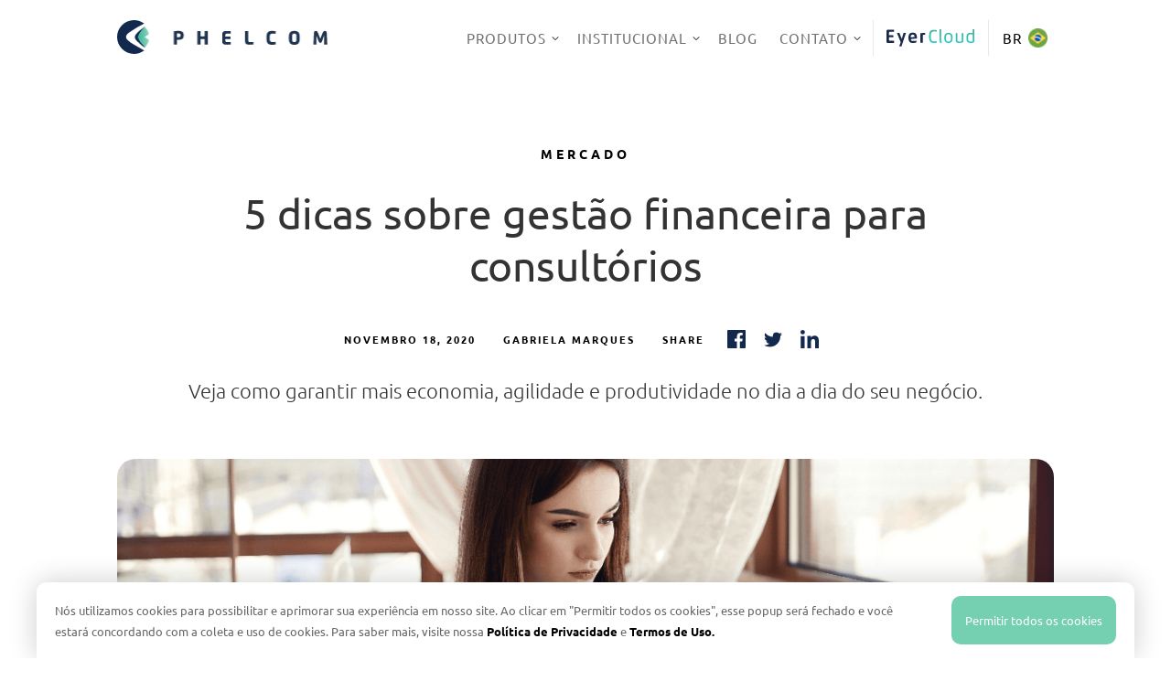

--- FILE ---
content_type: text/html; charset=UTF-8
request_url: https://phelcom.com/pt-br/blog/gestao-financeira-para-consultorios/
body_size: 53738
content:
<!DOCTYPE html>
<html lang="pt-br">
<head>
	<meta charset="UTF-8" />
<meta http-equiv="X-UA-Compatible" content="IE=edge">
	<link rel="pingback" href="https://phelcom.com/xmlrpc.php" />

	<script type="text/javascript">
		document.documentElement.className = 'js';
	</script>
	
	<link rel="preconnect" href="https://fonts.gstatic.com" crossorigin /><style id="et-builder-googlefonts-cached-inline">/* Original: https://fonts.googleapis.com/css?family=Ubuntu:300,300italic,regular,italic,500,500italic,700,700italic&#038;subset=latin,latin-ext&#038;display=swap *//* User Agent: Mozilla/5.0 (Unknown; Linux x86_64) AppleWebKit/538.1 (KHTML, like Gecko) Safari/538.1 Daum/4.1 */@font-face {font-family: 'Ubuntu';font-style: italic;font-weight: 300;font-display: swap;src: url(https://fonts.gstatic.com/s/ubuntu/v21/4iCp6KVjbNBYlgoKejZftVyBN4Q.ttf) format('truetype');}@font-face {font-family: 'Ubuntu';font-style: italic;font-weight: 400;font-display: swap;src: url(https://fonts.gstatic.com/s/ubuntu/v21/4iCu6KVjbNBYlgoKej76l0w.ttf) format('truetype');}@font-face {font-family: 'Ubuntu';font-style: italic;font-weight: 500;font-display: swap;src: url(https://fonts.gstatic.com/s/ubuntu/v21/4iCp6KVjbNBYlgoKejYHtFyBN4Q.ttf) format('truetype');}@font-face {font-family: 'Ubuntu';font-style: italic;font-weight: 700;font-display: swap;src: url(https://fonts.gstatic.com/s/ubuntu/v21/4iCp6KVjbNBYlgoKejZPslyBN4Q.ttf) format('truetype');}@font-face {font-family: 'Ubuntu';font-style: normal;font-weight: 300;font-display: swap;src: url(https://fonts.gstatic.com/s/ubuntu/v21/4iCv6KVjbNBYlgoC1CzjvmyI.ttf) format('truetype');}@font-face {font-family: 'Ubuntu';font-style: normal;font-weight: 400;font-display: swap;src: url(https://fonts.gstatic.com/s/ubuntu/v21/4iCs6KVjbNBYlgoKcQ7z.ttf) format('truetype');}@font-face {font-family: 'Ubuntu';font-style: normal;font-weight: 500;font-display: swap;src: url(https://fonts.gstatic.com/s/ubuntu/v21/4iCv6KVjbNBYlgoCjC3jvmyI.ttf) format('truetype');}@font-face {font-family: 'Ubuntu';font-style: normal;font-weight: 700;font-display: swap;src: url(https://fonts.gstatic.com/s/ubuntu/v21/4iCv6KVjbNBYlgoCxCvjvmyI.ttf) format('truetype');}/* User Agent: Mozilla/5.0 (Windows NT 6.1; WOW64; rv:27.0) Gecko/20100101 Firefox/27.0 */@font-face {font-family: 'Ubuntu';font-style: italic;font-weight: 300;font-display: swap;src: url(https://fonts.gstatic.com/l/font?kit=4iCp6KVjbNBYlgoKejZftVyBN4c&skey=90d99b3fe961a2bb&v=v21) format('woff');}@font-face {font-family: 'Ubuntu';font-style: italic;font-weight: 400;font-display: swap;src: url(https://fonts.gstatic.com/l/font?kit=4iCu6KVjbNBYlgoKej76l08&skey=faa714a35371172&v=v21) format('woff');}@font-face {font-family: 'Ubuntu';font-style: italic;font-weight: 500;font-display: swap;src: url(https://fonts.gstatic.com/l/font?kit=4iCp6KVjbNBYlgoKejYHtFyBN4c&skey=c945e28caa1e3826&v=v21) format('woff');}@font-face {font-family: 'Ubuntu';font-style: italic;font-weight: 700;font-display: swap;src: url(https://fonts.gstatic.com/l/font?kit=4iCp6KVjbNBYlgoKejZPslyBN4c&skey=fa49613badbd6dc7&v=v21) format('woff');}@font-face {font-family: 'Ubuntu';font-style: normal;font-weight: 300;font-display: swap;src: url(https://fonts.gstatic.com/l/font?kit=4iCv6KVjbNBYlgoC1CzjvmyL&skey=c70d0e00360563fb&v=v21) format('woff');}@font-face {font-family: 'Ubuntu';font-style: normal;font-weight: 400;font-display: swap;src: url(https://fonts.gstatic.com/l/font?kit=4iCs6KVjbNBYlgoKcQ7w&skey=7e59fc036a1a8481&v=v21) format('woff');}@font-face {font-family: 'Ubuntu';font-style: normal;font-weight: 500;font-display: swap;src: url(https://fonts.gstatic.com/l/font?kit=4iCv6KVjbNBYlgoCjC3jvmyL&skey=d8a1e01f6daf5892&v=v21) format('woff');}@font-face {font-family: 'Ubuntu';font-style: normal;font-weight: 700;font-display: swap;src: url(https://fonts.gstatic.com/l/font?kit=4iCv6KVjbNBYlgoCxCvjvmyL&skey=403363908a1ded4d&v=v21) format('woff');}/* User Agent: Mozilla/5.0 (Windows NT 6.3; rv:39.0) Gecko/20100101 Firefox/39.0 */@font-face {font-family: 'Ubuntu';font-style: italic;font-weight: 300;font-display: swap;src: url(https://fonts.gstatic.com/s/ubuntu/v21/4iCp6KVjbNBYlgoKejZftVyBN4E.woff2) format('woff2');}@font-face {font-family: 'Ubuntu';font-style: italic;font-weight: 400;font-display: swap;src: url(https://fonts.gstatic.com/s/ubuntu/v21/4iCu6KVjbNBYlgoKej76l0k.woff2) format('woff2');}@font-face {font-family: 'Ubuntu';font-style: italic;font-weight: 500;font-display: swap;src: url(https://fonts.gstatic.com/s/ubuntu/v21/4iCp6KVjbNBYlgoKejYHtFyBN4E.woff2) format('woff2');}@font-face {font-family: 'Ubuntu';font-style: italic;font-weight: 700;font-display: swap;src: url(https://fonts.gstatic.com/s/ubuntu/v21/4iCp6KVjbNBYlgoKejZPslyBN4E.woff2) format('woff2');}@font-face {font-family: 'Ubuntu';font-style: normal;font-weight: 300;font-display: swap;src: url(https://fonts.gstatic.com/s/ubuntu/v21/4iCv6KVjbNBYlgoC1CzjvmyN.woff2) format('woff2');}@font-face {font-family: 'Ubuntu';font-style: normal;font-weight: 400;font-display: swap;src: url(https://fonts.gstatic.com/s/ubuntu/v21/4iCs6KVjbNBYlgoKcQ72.woff2) format('woff2');}@font-face {font-family: 'Ubuntu';font-style: normal;font-weight: 500;font-display: swap;src: url(https://fonts.gstatic.com/s/ubuntu/v21/4iCv6KVjbNBYlgoCjC3jvmyN.woff2) format('woff2');}@font-face {font-family: 'Ubuntu';font-style: normal;font-weight: 700;font-display: swap;src: url(https://fonts.gstatic.com/s/ubuntu/v21/4iCv6KVjbNBYlgoCxCvjvmyN.woff2) format('woff2');}</style><meta name='robots' content='index, follow, max-image-preview:large, max-snippet:-1, max-video-preview:-1' />
<link rel="alternate" hreflang="pt-br" href="https://phelcom.com/pt-br/blog/mercado/gestao-financeira-para-consultorios/" />

<!-- Google Tag Manager for WordPress by gtm4wp.com -->
<script data-cfasync="false" data-pagespeed-no-defer>
	var gtm4wp_datalayer_name = "dataLayer";
	var dataLayer = dataLayer || [];

	const gtm4wp_scrollerscript_debugmode         = false;
	const gtm4wp_scrollerscript_callbacktime      = 100;
	const gtm4wp_scrollerscript_readerlocation    = 150;
	const gtm4wp_scrollerscript_contentelementid  = "content";
	const gtm4wp_scrollerscript_scannertime       = 60;
</script>
<!-- End Google Tag Manager for WordPress by gtm4wp.com -->
	<!-- This site is optimized with the Yoast SEO plugin v26.7 - https://yoast.com/wordpress/plugins/seo/ -->
	<title>5 dicas sobre gestão financeira para consultórios - PHELCOM Technologies</title>
	<meta name="description" content="Veja 5 dicas de gestão financeira para consultórios que garantirão mais economia, agilidade e produtividade no dia a dia." />
	<link rel="canonical" href="https://phelcom.com/pt-br/blog/mercado/gestao-financeira-para-consultorios/" />
	<meta property="og:locale" content="pt_BR" />
	<meta property="og:type" content="article" />
	<meta property="og:title" content="5 dicas sobre gestão financeira para consultórios - PHELCOM Technologies" />
	<meta property="og:description" content="Veja 5 dicas de gestão financeira para consultórios que garantirão mais economia, agilidade e produtividade no dia a dia." />
	<meta property="og:url" content="https://phelcom.com/pt-br/blog/mercado/gestao-financeira-para-consultorios/" />
	<meta property="og:site_name" content="PHELCOM Technologies" />
	<meta property="article:publisher" content="https://www.facebook.com/phelcom/" />
	<meta property="article:published_time" content="2020-11-18T12:17:18+00:00" />
	<meta property="article:modified_time" content="2023-06-02T16:18:20+00:00" />
	<meta property="og:image" content="https://phelcom.com/wp-content/uploads/2020/11/gestao-financeira-para-consultorios-ok.png" />
	<meta property="og:image:width" content="1080" />
	<meta property="og:image:height" content="555" />
	<meta property="og:image:type" content="image/png" />
	<meta name="author" content="Gabriela Marques" />
	<meta name="twitter:card" content="summary_large_image" />
	<meta name="twitter:label1" content="Escrito por" />
	<meta name="twitter:data1" content="Gabriela Marques" />
	<meta name="twitter:label2" content="Est. tempo de leitura" />
	<meta name="twitter:data2" content="4 minutos" />
	<script type="application/ld+json" class="yoast-schema-graph">{"@context":"https://schema.org","@graph":[{"@type":"Article","@id":"https://phelcom.com/pt-br/blog/mercado/gestao-financeira-para-consultorios/#article","isPartOf":{"@id":"https://phelcom.com/pt-br/blog/mercado/gestao-financeira-para-consultorios/"},"author":{"name":"Gabriela Marques","@id":"https://phelcom.com/pt-br/en/#/schema/person/4e0e58359256b5df6d71d632d2fbdd20"},"headline":"5 dicas sobre gestão financeira para consultórios","datePublished":"2020-11-18T12:17:18+00:00","dateModified":"2023-06-02T16:18:20+00:00","mainEntityOfPage":{"@id":"https://phelcom.com/pt-br/blog/mercado/gestao-financeira-para-consultorios/"},"wordCount":709,"publisher":{"@id":"https://phelcom.com/pt-br/en/#organization"},"image":{"@id":"https://phelcom.com/pt-br/blog/mercado/gestao-financeira-para-consultorios/#primaryimage"},"thumbnailUrl":"https://phelcom.com/wp-content/uploads/2020/11/gestao-financeira-para-consultorios-ok.png","articleSection":["Mercado"],"inLanguage":"pt-BR"},{"@type":"WebPage","@id":"https://phelcom.com/pt-br/blog/mercado/gestao-financeira-para-consultorios/","url":"https://phelcom.com/pt-br/blog/mercado/gestao-financeira-para-consultorios/","name":"5 dicas sobre gestão financeira para consultórios - PHELCOM Technologies","isPartOf":{"@id":"https://phelcom.com/pt-br/en/#website"},"primaryImageOfPage":{"@id":"https://phelcom.com/pt-br/blog/mercado/gestao-financeira-para-consultorios/#primaryimage"},"image":{"@id":"https://phelcom.com/pt-br/blog/mercado/gestao-financeira-para-consultorios/#primaryimage"},"thumbnailUrl":"https://phelcom.com/wp-content/uploads/2020/11/gestao-financeira-para-consultorios-ok.png","datePublished":"2020-11-18T12:17:18+00:00","dateModified":"2023-06-02T16:18:20+00:00","description":"Veja 5 dicas de gestão financeira para consultórios que garantirão mais economia, agilidade e produtividade no dia a dia.","breadcrumb":{"@id":"https://phelcom.com/pt-br/blog/mercado/gestao-financeira-para-consultorios/#breadcrumb"},"inLanguage":"pt-BR","potentialAction":[{"@type":"ReadAction","target":["https://phelcom.com/pt-br/blog/mercado/gestao-financeira-para-consultorios/"]}]},{"@type":"ImageObject","inLanguage":"pt-BR","@id":"https://phelcom.com/pt-br/blog/mercado/gestao-financeira-para-consultorios/#primaryimage","url":"https://phelcom.com/wp-content/uploads/2020/11/gestao-financeira-para-consultorios-ok.png","contentUrl":"https://phelcom.com/wp-content/uploads/2020/11/gestao-financeira-para-consultorios-ok.png","width":1080,"height":555,"caption":"FATURAMENTO TISS"},{"@type":"BreadcrumbList","@id":"https://phelcom.com/pt-br/blog/mercado/gestao-financeira-para-consultorios/#breadcrumb","itemListElement":[{"@type":"ListItem","position":1,"name":"Início","item":"https://phelcom.com/pt-br/"},{"@type":"ListItem","position":2,"name":"5 dicas sobre gestão financeira para consultórios"}]},{"@type":"WebSite","@id":"https://phelcom.com/pt-br/en/#website","url":"https://phelcom.com/pt-br/en/","name":"PHELCOM Technologies","description":"","publisher":{"@id":"https://phelcom.com/pt-br/en/#organization"},"potentialAction":[{"@type":"SearchAction","target":{"@type":"EntryPoint","urlTemplate":"https://phelcom.com/pt-br/en/?s={search_term_string}"},"query-input":{"@type":"PropertyValueSpecification","valueRequired":true,"valueName":"search_term_string"}}],"inLanguage":"pt-BR"},{"@type":"Organization","@id":"https://phelcom.com/pt-br/en/#organization","name":"Phelcom","url":"https://phelcom.com/pt-br/en/","logo":{"@type":"ImageObject","inLanguage":"pt-BR","@id":"https://phelcom.com/pt-br/en/#/schema/logo/image/","url":"https://phelcom.com/wp-content/uploads/2018/07/color_horizontal.png","contentUrl":"https://phelcom.com/wp-content/uploads/2018/07/color_horizontal.png","width":245,"height":40,"caption":"Phelcom"},"image":{"@id":"https://phelcom.com/pt-br/en/#/schema/logo/image/"},"sameAs":["https://www.facebook.com/phelcom/","https://www.linkedin.com/company/phelcom-technologies","https://www.youtube.com/channel/UCSZCLEV9ZrbGBie0R0IxQpA"]},{"@type":"Person","@id":"https://phelcom.com/pt-br/en/#/schema/person/4e0e58359256b5df6d71d632d2fbdd20","name":"Gabriela Marques"}]}</script>
	<!-- / Yoast SEO plugin. -->


<link rel='dns-prefetch' href='//code.jquery.com' />
<link rel='dns-prefetch' href='//0b18ae52.delivery.rocketcdn.me' />
<link href='https://fonts.gstatic.com' crossorigin rel='preconnect' />
<link href='https://0b18ae52.delivery.rocketcdn.me' rel='preconnect' />
<link rel="alternate" type="application/rss+xml" title="Feed para PHELCOM Technologies &raquo;" href="https://phelcom.com/pt-br/feed/" />
<link rel="alternate" type="application/rss+xml" title="Feed de comentários para PHELCOM Technologies &raquo;" href="https://phelcom.com/pt-br/comments/feed/" />
<link rel="alternate" title="oEmbed (JSON)" type="application/json+oembed" href="https://phelcom.com/pt-br/wp-json/oembed/1.0/embed?url=https%3A%2F%2Fphelcom.com%2Fpt-br%2Fblog%2Fmercado%2Fgestao-financeira-para-consultorios%2F" />
<link rel="alternate" title="oEmbed (XML)" type="text/xml+oembed" href="https://phelcom.com/pt-br/wp-json/oembed/1.0/embed?url=https%3A%2F%2Fphelcom.com%2Fpt-br%2Fblog%2Fmercado%2Fgestao-financeira-para-consultorios%2F&#038;format=xml" />
<meta content="Phelcom v.1.0.0" name="generator"/><link rel='stylesheet' id='wp-block-library-css' href='https://phelcom.com/wp-includes/css/dist/block-library/style.min.css?ver=6.9' type='text/css' media='all' />
<style id='global-styles-inline-css' type='text/css'>
:root{--wp--preset--aspect-ratio--square: 1;--wp--preset--aspect-ratio--4-3: 4/3;--wp--preset--aspect-ratio--3-4: 3/4;--wp--preset--aspect-ratio--3-2: 3/2;--wp--preset--aspect-ratio--2-3: 2/3;--wp--preset--aspect-ratio--16-9: 16/9;--wp--preset--aspect-ratio--9-16: 9/16;--wp--preset--color--black: #000000;--wp--preset--color--cyan-bluish-gray: #abb8c3;--wp--preset--color--white: #ffffff;--wp--preset--color--pale-pink: #f78da7;--wp--preset--color--vivid-red: #cf2e2e;--wp--preset--color--luminous-vivid-orange: #ff6900;--wp--preset--color--luminous-vivid-amber: #fcb900;--wp--preset--color--light-green-cyan: #7bdcb5;--wp--preset--color--vivid-green-cyan: #00d084;--wp--preset--color--pale-cyan-blue: #8ed1fc;--wp--preset--color--vivid-cyan-blue: #0693e3;--wp--preset--color--vivid-purple: #9b51e0;--wp--preset--gradient--vivid-cyan-blue-to-vivid-purple: linear-gradient(135deg,rgb(6,147,227) 0%,rgb(155,81,224) 100%);--wp--preset--gradient--light-green-cyan-to-vivid-green-cyan: linear-gradient(135deg,rgb(122,220,180) 0%,rgb(0,208,130) 100%);--wp--preset--gradient--luminous-vivid-amber-to-luminous-vivid-orange: linear-gradient(135deg,rgb(252,185,0) 0%,rgb(255,105,0) 100%);--wp--preset--gradient--luminous-vivid-orange-to-vivid-red: linear-gradient(135deg,rgb(255,105,0) 0%,rgb(207,46,46) 100%);--wp--preset--gradient--very-light-gray-to-cyan-bluish-gray: linear-gradient(135deg,rgb(238,238,238) 0%,rgb(169,184,195) 100%);--wp--preset--gradient--cool-to-warm-spectrum: linear-gradient(135deg,rgb(74,234,220) 0%,rgb(151,120,209) 20%,rgb(207,42,186) 40%,rgb(238,44,130) 60%,rgb(251,105,98) 80%,rgb(254,248,76) 100%);--wp--preset--gradient--blush-light-purple: linear-gradient(135deg,rgb(255,206,236) 0%,rgb(152,150,240) 100%);--wp--preset--gradient--blush-bordeaux: linear-gradient(135deg,rgb(254,205,165) 0%,rgb(254,45,45) 50%,rgb(107,0,62) 100%);--wp--preset--gradient--luminous-dusk: linear-gradient(135deg,rgb(255,203,112) 0%,rgb(199,81,192) 50%,rgb(65,88,208) 100%);--wp--preset--gradient--pale-ocean: linear-gradient(135deg,rgb(255,245,203) 0%,rgb(182,227,212) 50%,rgb(51,167,181) 100%);--wp--preset--gradient--electric-grass: linear-gradient(135deg,rgb(202,248,128) 0%,rgb(113,206,126) 100%);--wp--preset--gradient--midnight: linear-gradient(135deg,rgb(2,3,129) 0%,rgb(40,116,252) 100%);--wp--preset--font-size--small: 13px;--wp--preset--font-size--medium: 20px;--wp--preset--font-size--large: 36px;--wp--preset--font-size--x-large: 42px;--wp--preset--spacing--20: 0.44rem;--wp--preset--spacing--30: 0.67rem;--wp--preset--spacing--40: 1rem;--wp--preset--spacing--50: 1.5rem;--wp--preset--spacing--60: 2.25rem;--wp--preset--spacing--70: 3.38rem;--wp--preset--spacing--80: 5.06rem;--wp--preset--shadow--natural: 6px 6px 9px rgba(0, 0, 0, 0.2);--wp--preset--shadow--deep: 12px 12px 50px rgba(0, 0, 0, 0.4);--wp--preset--shadow--sharp: 6px 6px 0px rgba(0, 0, 0, 0.2);--wp--preset--shadow--outlined: 6px 6px 0px -3px rgb(255, 255, 255), 6px 6px rgb(0, 0, 0);--wp--preset--shadow--crisp: 6px 6px 0px rgb(0, 0, 0);}:root { --wp--style--global--content-size: 823px;--wp--style--global--wide-size: 1080px; }:where(body) { margin: 0; }.wp-site-blocks > .alignleft { float: left; margin-right: 2em; }.wp-site-blocks > .alignright { float: right; margin-left: 2em; }.wp-site-blocks > .aligncenter { justify-content: center; margin-left: auto; margin-right: auto; }:where(.is-layout-flex){gap: 0.5em;}:where(.is-layout-grid){gap: 0.5em;}.is-layout-flow > .alignleft{float: left;margin-inline-start: 0;margin-inline-end: 2em;}.is-layout-flow > .alignright{float: right;margin-inline-start: 2em;margin-inline-end: 0;}.is-layout-flow > .aligncenter{margin-left: auto !important;margin-right: auto !important;}.is-layout-constrained > .alignleft{float: left;margin-inline-start: 0;margin-inline-end: 2em;}.is-layout-constrained > .alignright{float: right;margin-inline-start: 2em;margin-inline-end: 0;}.is-layout-constrained > .aligncenter{margin-left: auto !important;margin-right: auto !important;}.is-layout-constrained > :where(:not(.alignleft):not(.alignright):not(.alignfull)){max-width: var(--wp--style--global--content-size);margin-left: auto !important;margin-right: auto !important;}.is-layout-constrained > .alignwide{max-width: var(--wp--style--global--wide-size);}body .is-layout-flex{display: flex;}.is-layout-flex{flex-wrap: wrap;align-items: center;}.is-layout-flex > :is(*, div){margin: 0;}body .is-layout-grid{display: grid;}.is-layout-grid > :is(*, div){margin: 0;}body{padding-top: 0px;padding-right: 0px;padding-bottom: 0px;padding-left: 0px;}:root :where(.wp-element-button, .wp-block-button__link){background-color: #32373c;border-width: 0;color: #fff;font-family: inherit;font-size: inherit;font-style: inherit;font-weight: inherit;letter-spacing: inherit;line-height: inherit;padding-top: calc(0.667em + 2px);padding-right: calc(1.333em + 2px);padding-bottom: calc(0.667em + 2px);padding-left: calc(1.333em + 2px);text-decoration: none;text-transform: inherit;}.has-black-color{color: var(--wp--preset--color--black) !important;}.has-cyan-bluish-gray-color{color: var(--wp--preset--color--cyan-bluish-gray) !important;}.has-white-color{color: var(--wp--preset--color--white) !important;}.has-pale-pink-color{color: var(--wp--preset--color--pale-pink) !important;}.has-vivid-red-color{color: var(--wp--preset--color--vivid-red) !important;}.has-luminous-vivid-orange-color{color: var(--wp--preset--color--luminous-vivid-orange) !important;}.has-luminous-vivid-amber-color{color: var(--wp--preset--color--luminous-vivid-amber) !important;}.has-light-green-cyan-color{color: var(--wp--preset--color--light-green-cyan) !important;}.has-vivid-green-cyan-color{color: var(--wp--preset--color--vivid-green-cyan) !important;}.has-pale-cyan-blue-color{color: var(--wp--preset--color--pale-cyan-blue) !important;}.has-vivid-cyan-blue-color{color: var(--wp--preset--color--vivid-cyan-blue) !important;}.has-vivid-purple-color{color: var(--wp--preset--color--vivid-purple) !important;}.has-black-background-color{background-color: var(--wp--preset--color--black) !important;}.has-cyan-bluish-gray-background-color{background-color: var(--wp--preset--color--cyan-bluish-gray) !important;}.has-white-background-color{background-color: var(--wp--preset--color--white) !important;}.has-pale-pink-background-color{background-color: var(--wp--preset--color--pale-pink) !important;}.has-vivid-red-background-color{background-color: var(--wp--preset--color--vivid-red) !important;}.has-luminous-vivid-orange-background-color{background-color: var(--wp--preset--color--luminous-vivid-orange) !important;}.has-luminous-vivid-amber-background-color{background-color: var(--wp--preset--color--luminous-vivid-amber) !important;}.has-light-green-cyan-background-color{background-color: var(--wp--preset--color--light-green-cyan) !important;}.has-vivid-green-cyan-background-color{background-color: var(--wp--preset--color--vivid-green-cyan) !important;}.has-pale-cyan-blue-background-color{background-color: var(--wp--preset--color--pale-cyan-blue) !important;}.has-vivid-cyan-blue-background-color{background-color: var(--wp--preset--color--vivid-cyan-blue) !important;}.has-vivid-purple-background-color{background-color: var(--wp--preset--color--vivid-purple) !important;}.has-black-border-color{border-color: var(--wp--preset--color--black) !important;}.has-cyan-bluish-gray-border-color{border-color: var(--wp--preset--color--cyan-bluish-gray) !important;}.has-white-border-color{border-color: var(--wp--preset--color--white) !important;}.has-pale-pink-border-color{border-color: var(--wp--preset--color--pale-pink) !important;}.has-vivid-red-border-color{border-color: var(--wp--preset--color--vivid-red) !important;}.has-luminous-vivid-orange-border-color{border-color: var(--wp--preset--color--luminous-vivid-orange) !important;}.has-luminous-vivid-amber-border-color{border-color: var(--wp--preset--color--luminous-vivid-amber) !important;}.has-light-green-cyan-border-color{border-color: var(--wp--preset--color--light-green-cyan) !important;}.has-vivid-green-cyan-border-color{border-color: var(--wp--preset--color--vivid-green-cyan) !important;}.has-pale-cyan-blue-border-color{border-color: var(--wp--preset--color--pale-cyan-blue) !important;}.has-vivid-cyan-blue-border-color{border-color: var(--wp--preset--color--vivid-cyan-blue) !important;}.has-vivid-purple-border-color{border-color: var(--wp--preset--color--vivid-purple) !important;}.has-vivid-cyan-blue-to-vivid-purple-gradient-background{background: var(--wp--preset--gradient--vivid-cyan-blue-to-vivid-purple) !important;}.has-light-green-cyan-to-vivid-green-cyan-gradient-background{background: var(--wp--preset--gradient--light-green-cyan-to-vivid-green-cyan) !important;}.has-luminous-vivid-amber-to-luminous-vivid-orange-gradient-background{background: var(--wp--preset--gradient--luminous-vivid-amber-to-luminous-vivid-orange) !important;}.has-luminous-vivid-orange-to-vivid-red-gradient-background{background: var(--wp--preset--gradient--luminous-vivid-orange-to-vivid-red) !important;}.has-very-light-gray-to-cyan-bluish-gray-gradient-background{background: var(--wp--preset--gradient--very-light-gray-to-cyan-bluish-gray) !important;}.has-cool-to-warm-spectrum-gradient-background{background: var(--wp--preset--gradient--cool-to-warm-spectrum) !important;}.has-blush-light-purple-gradient-background{background: var(--wp--preset--gradient--blush-light-purple) !important;}.has-blush-bordeaux-gradient-background{background: var(--wp--preset--gradient--blush-bordeaux) !important;}.has-luminous-dusk-gradient-background{background: var(--wp--preset--gradient--luminous-dusk) !important;}.has-pale-ocean-gradient-background{background: var(--wp--preset--gradient--pale-ocean) !important;}.has-electric-grass-gradient-background{background: var(--wp--preset--gradient--electric-grass) !important;}.has-midnight-gradient-background{background: var(--wp--preset--gradient--midnight) !important;}.has-small-font-size{font-size: var(--wp--preset--font-size--small) !important;}.has-medium-font-size{font-size: var(--wp--preset--font-size--medium) !important;}.has-large-font-size{font-size: var(--wp--preset--font-size--large) !important;}.has-x-large-font-size{font-size: var(--wp--preset--font-size--x-large) !important;}
/*# sourceURL=global-styles-inline-css */
</style>

<link rel='stylesheet' id='hc-style-css' href='https://phelcom.com/wp-content/plugins/helpcenter/inc/../assets/css/helpcenter.css?ver=6.9' type='text/css' media='all' />
<link rel='stylesheet' id='lbwps-styles-photoswipe5-main-css' href='https://phelcom.com/wp-content/plugins/lightbox-photoswipe/assets/ps5/styles/main.css?ver=5.8.2' type='text/css' media='all' />
<link rel='stylesheet' id='plugin-phelcom-css' href='https://phelcom.com/wp-content/plugins/phelcom/style.css?ver=6.9' type='text/css' media='all' />
<link rel='stylesheet' id='wpml-legacy-dropdown-0-css' href='https://phelcom.com/wp-content/plugins/sitepress-multilingual-cms/templates/language-switchers/legacy-dropdown/style.min.css?ver=1' type='text/css' media='all' />
<link rel='stylesheet' id='jqueryui-css' href='https://code.jquery.com/ui/1.12.1/themes/base/jquery-ui.css?ver=6.9' type='text/css' media='all' />
<link rel='stylesheet' id='divi-style-parent-css' href='https://phelcom.com/wp-content/themes/Divi/style-static.min.css?ver=4.27.5' type='text/css' media='all' />
<link rel='stylesheet' id='flickity-css' href='https://phelcom.com/wp-content/themes/phelcom/script/flickity.css?ver=6.9' type='text/css' media='all' />
<link rel='stylesheet' id='cocoen-css' href='https://phelcom.com/wp-content/themes/phelcom/script/cocoen/cocoen.min.css?ver=6.9' type='text/css' media='all' />
<link rel='stylesheet' id='intltel_css-css' href='https://phelcom.com/wp-content/themes/phelcom/script/intltelinput/intlTelInput.min.css?ver=6.9' type='text/css' media='all' />
<link rel='stylesheet' id='jquery_cookie-css' href='https://phelcom.com/wp-content/themes/phelcom/script/jquery_cookie.css?ver=6.9' type='text/css' media='all' />
<link rel='stylesheet' id='headerfooter-css' href='https://phelcom.com/wp-content/themes/phelcom/styles/header_footer.css?ver=1.0' type='text/css' media='all' />
<link rel='stylesheet' id='contactform-css' href='https://phelcom.com/wp-content/themes/phelcom/styles/contactform.css?ver=6.9' type='text/css' media='all' />
<link rel='stylesheet' id='formbox-css' href='https://phelcom.com/wp-content/themes/phelcom/styles/formbox.css?ver=1.0' type='text/css' media='all' />
<link rel='stylesheet' id='blog-css' href='https://phelcom.com/wp-content/themes/phelcom/styles/blog.css?ver=6.9' type='text/css' media='all' />
<link rel='stylesheet' id='divi-style-css' href='https://phelcom.com/wp-content/themes/phelcom/style.css?ver=4.27.5' type='text/css' media='all' />
<style id='divi-style-inline-css' type='text/css'>

				picture#logo {
					display: inherit;
				}
				picture#logo source, picture#logo img {
					width: auto;
					max-height: 54%;
					vertical-align: middle;
				}
				@media (min-width: 981px) {
					.et_vertical_nav #main-header picture#logo source,
					.et_vertical_nav #main-header picture#logo img {
						margin-bottom: 28px;
					}
				}
			
/*# sourceURL=divi-style-inline-css */
</style>
<script type="text/javascript" id="wpml-cookie-js-extra">
/* <![CDATA[ */
var wpml_cookies = {"wp-wpml_current_language":{"value":"pt-br","expires":1,"path":"/"}};
var wpml_cookies = {"wp-wpml_current_language":{"value":"pt-br","expires":1,"path":"/"}};
//# sourceURL=wpml-cookie-js-extra
/* ]]> */
</script>
<script type="text/javascript" src="https://phelcom.com/wp-content/plugins/sitepress-multilingual-cms/res/js/cookies/language-cookie.js?ver=486900" id="wpml-cookie-js" defer="defer" data-wp-strategy="defer"></script>
<script type="text/javascript" src="https://phelcom.com/wp-includes/js/jquery/jquery.min.js?ver=3.7.1" id="jquery-core-js"></script>
<script type="text/javascript" src="https://phelcom.com/wp-content/plugins/sitepress-multilingual-cms/templates/language-switchers/legacy-dropdown/script.min.js?ver=1" id="wpml-legacy-dropdown-0-js"></script>
<script type="text/javascript" src="https://phelcom.com/wp-content/plugins/duracelltomi-google-tag-manager/dist/js/analytics-talk-content-tracking.js?ver=1.22.3" id="gtm4wp-scroll-tracking-js"></script>
<link rel="https://api.w.org/" href="https://phelcom.com/pt-br/wp-json/" /><link rel="alternate" title="JSON" type="application/json" href="https://phelcom.com/pt-br/wp-json/wp/v2/posts/5466" /><link rel="EditURI" type="application/rsd+xml" title="RSD" href="https://phelcom.com/xmlrpc.php?rsd" />
<meta name="generator" content="WordPress 6.9" />
<link rel='shortlink' href='https://phelcom.com/pt-br/?p=5466' />
<meta name="generator" content="WPML ver:4.8.6 stt:1,42,2;" />

<!-- Google Tag Manager for WordPress by gtm4wp.com -->
<!-- GTM Container placement set to automatic -->
<script data-cfasync="false" data-pagespeed-no-defer type="text/javascript">
	var dataLayer_content = {"visitorLoginState":"logged-out","visitorType":"visitor-logged-out","visitorEmail":"","visitorEmailHash":"","visitorRegistrationDate":"","visitorUsername":"","visitorIP":"18.221.205.252","pageTitle":"5 dicas sobre gestão financeira para consultórios - PHELCOM Technologies","pagePostType":"post","pagePostType2":"single-post","pageCategory":["mercado"],"pagePostAuthor":"Gabriela Marques","browserName":"","browserVersion":"","browserEngineName":"","browserEngineVersion":"","osName":"","osVersion":"","deviceType":"bot","deviceManufacturer":"","deviceModel":"","state":"438a7d5904cf041b1d91ce69a92200a1306ca5a932e86a235015991bc165138e","city":"8f106c7b20f78c325c24aebf5bef1a6e6d56e16f3ba1f00c7fec309f8fe037f1","country":"9b202ecbc6d45c6d8901d989a918878397a3eb9d00e8f48022fc051b19d21a1d","country_raw":"US","zipcode":"57d8ea508719b6c5bde9434efaa517f3634119a4c5aa17d78e54f5f7218b6369","fbc":"","fbp":"","ext_id":""};
	dataLayer.push( dataLayer_content );
</script>
<script data-cfasync="false" data-pagespeed-no-defer type="text/javascript">
(function(w,d,s,l,i){w[l]=w[l]||[];w[l].push({'gtm.start':
new Date().getTime(),event:'gtm.js'});var f=d.getElementsByTagName(s)[0],
j=d.createElement(s),dl=l!='dataLayer'?'&l='+l:'';j.async=true;j.src=
'//www.googletagmanager.com/gtm.js?id='+i+dl;f.parentNode.insertBefore(j,f);
})(window,document,'script','dataLayer','GTM-5WZNLDD');
</script>
<!-- End Google Tag Manager for WordPress by gtm4wp.com --><script nowprocket type="text/javascript">var button_name = '',button_class = '',button_href = '',form_button_name = '',title_form_request = '',product_name = '',ip = '18.221.205.252';</script>
<meta name="viewport" content="width=device-width, initial-scale=1.0, maximum-scale=1.0, user-scalable=0" /><!--FAVICON -->
<link rel="shortcut icon" href="/wp-content/uploads/phelcom/img/favicon.ico"><style id="et-divi-customizer-global-cached-inline-styles">body,.et_pb_column_1_2 .et_quote_content blockquote cite,.et_pb_column_1_2 .et_link_content a.et_link_main_url,.et_pb_column_1_3 .et_quote_content blockquote cite,.et_pb_column_3_8 .et_quote_content blockquote cite,.et_pb_column_1_4 .et_quote_content blockquote cite,.et_pb_blog_grid .et_quote_content blockquote cite,.et_pb_column_1_3 .et_link_content a.et_link_main_url,.et_pb_column_3_8 .et_link_content a.et_link_main_url,.et_pb_column_1_4 .et_link_content a.et_link_main_url,.et_pb_blog_grid .et_link_content a.et_link_main_url,body .et_pb_bg_layout_light .et_pb_post p,body .et_pb_bg_layout_dark .et_pb_post p{font-size:14px}.et_pb_slide_content,.et_pb_best_value{font-size:15px}.container,.et_pb_row,.et_pb_slider .et_pb_container,.et_pb_fullwidth_section .et_pb_title_container,.et_pb_fullwidth_section .et_pb_title_featured_container,.et_pb_fullwidth_header:not(.et_pb_fullscreen) .et_pb_fullwidth_header_container{max-width:1440px}.et_boxed_layout #page-container,.et_boxed_layout.et_non_fixed_nav.et_transparent_nav #page-container #top-header,.et_boxed_layout.et_non_fixed_nav.et_transparent_nav #page-container #main-header,.et_fixed_nav.et_boxed_layout #page-container #top-header,.et_fixed_nav.et_boxed_layout #page-container #main-header,.et_boxed_layout #page-container .container,.et_boxed_layout #page-container .et_pb_row{max-width:1600px}@media only screen and (min-width:1800px){.et_pb_row{padding:36px 0}.et_pb_section{padding:72px 0}.single.et_pb_pagebuilder_layout.et_full_width_page .et_post_meta_wrapper{padding-top:108px}.et_pb_fullwidth_section{padding:0}}	h1,h2,h3,h4,h5,h6{font-family:'Ubuntu',Helvetica,Arial,Lucida,sans-serif}body,input,textarea,select{font-family:'Ubuntu',Helvetica,Arial,Lucida,sans-serif}.g-recaptcha{text-align:center;display:table;margin:20px auto;align-items:center;align-content:center}</style><noscript><style id="rocket-lazyload-nojs-css">.rll-youtube-player, [data-lazy-src]{display:none !important;}</style></noscript><link rel='stylesheet' id='contact-form-7-css' href='https://phelcom.com/wp-content/plugins/contact-form-7/includes/css/styles.css?ver=6.1.4' type='text/css' media='all' />
</head>
<body class="wp-singular post-template-default single single-post postid-5466 single-format-standard wp-theme-Divi wp-child-theme-phelcom et-tb-has-template et-tb-has-header et-tb-header-disabled et-tb-has-body et-tb-has-footer et-tb-footer-disabled  blog et_pb_button_helper_class et_cover_background et_pb_gutter osx et_pb_gutters3 et_divi_theme et-db">
	<header class="phelcom"><div id="et-boc"><p><div class="et_pb_section et_pb_section_2 header phelcom et_section_regular et_pb_section--with-menu" >
				
				
				
				
				
				
				<div class="et_pb_row et_pb_row_1 et_pb_row--with-menu">
				<div class="et_pb_column et_pb_column_1_3 et_pb_column_3 left et_clickable  et_pb_css_mix_blend_mode_passthrough">
				
				
				
				
				<div class="et_pb_module et_pb_image et_pb_image_4 logo">
				
				
				
				
				<span class="et_pb_image_wrap "><img decoding="async" width="232" height="38" src="https://phelcom.com/wp-content/uploads/2022/07/logo_color_horizontal.png" alt="Logo Color Horizontal" title="Logo Color Horizontal" srcset="https://phelcom.com/wp-content/uploads/2022/07/logo_color_horizontal.png 232w, https://phelcom.com/wp-content/uploads/2022/07/logo_color_horizontal-225x38.png 225w" sizes="(max-width: 232px) 100vw, 232px" class="wp-image-16255" /></span>
			</div>
			</div><div class="et_pb_column et_pb_column_1_3 et_pb_column_4 right  et_pb_css_mix_blend_mode_passthrough et_pb_column--with-menu">
				
				
				
				
				<div class="et_pb_module et_pb_menu et_pb_menu_1 menu et_pb_bg_layout_light  et_pb_text_align_left et_dropdown_animation_fade et_pb_menu--without-logo et_pb_menu--style-left_aligned">
					
					
					
					
					<div class="et_pb_menu_inner_container clearfix">
						
						<div class="et_pb_menu__wrap">
							<div class="et_pb_menu__menu">
								<nav class="et-menu-nav"><ul id="menu-phelcom-1" class="et-menu nav"><li class="et_pb_menu_page_id-25665 menu-item menu-item-type-custom menu-item-object-custom menu-item-has-children menu-item-25665"><a href="#">Produtos</a>
<ul class="sub-menu">
	<li class="et_pb_menu_page_id-32747 menu-item menu-item-type-post_type menu-item-object-page menu-item-33695"><a href="https://phelcom.com/pt-br/produtos/eyer2/">Eyer2</a></li>
	<li class="et_pb_menu_page_id-19561 menu-item menu-item-type-post_type menu-item-object-page menu-item-25666"><a href="https://phelcom.com/pt-br/produtos/eyer/">Eyer</a></li>
	<li class="et_pb_menu_page_id-36774 menu-item menu-item-type-post_type menu-item-object-page menu-item-43539"><a href="https://phelcom.com/pt-br/eyer2-test-drive/">Eyer2 Test Drive</a></li>
	<li class="et_pb_menu_page_id-21192 menu-item menu-item-type-post_type menu-item-object-page menu-item-43202"><a href="https://phelcom.com/pt-br/produtos/eyermaps/">EyerMaps</a></li>
	<li class="et_pb_menu_page_id-31494 menu-item menu-item-type-post_type menu-item-object-page menu-item-34365"><a href="https://phelcom.com/pt-br/produtos/eyercloud/">EyerCloud</a></li>
</ul>
</li>
<li class="et_pb_menu_page_id-29899 menu-item menu-item-type-custom menu-item-object-custom menu-item-has-children menu-item-29899"><a href="#">Institucional</a>
<ul class="sub-menu">
	<li class="et_pb_menu_page_id-16501 menu-item menu-item-type-post_type menu-item-object-page menu-item-16507"><a href="https://phelcom.com/pt-br/empresa/">Empresa</a></li>
	<li class="et_pb_menu_page_id-22892 menu-item menu-item-type-post_type menu-item-object-page menu-item-26133"><a href="https://phelcom.com/pt-br/empresa/social/">Missão que se vive na prática</a></li>
</ul>
</li>
<li class="et_pb_menu_page_id-16479 menu-item menu-item-type-post_type menu-item-object-page menu-item-16491"><a href="https://phelcom.com/pt-br/blog/">Blog</a></li>
<li class="et_pb_menu_page_id-29900 menu-item menu-item-type-custom menu-item-object-custom menu-item-has-children menu-item-29900"><a href="#">Contato</a>
<ul class="sub-menu">
	<li class="et_pb_menu_page_id-16492 menu-item menu-item-type-post_type menu-item-object-page menu-item-16500"><a href="https://phelcom.com/pt-br/contato/">Entre em contato</a></li>
	<li class="et_pb_menu_page_id-37882 menu-item menu-item-type-post_type menu-item-object-page menu-item-37928"><a href="https://phelcom.com/pt-br/suporte/">Suporte Técnico</a></li>
	<li class="et_pb_menu_page_id-8162 menu-item menu-item-type-post_type menu-item-object-page menu-item-34596"><a href="https://phelcom.com/pt-br/representantes/">Representantes</a></li>
</ul>
</li>
<li class="eyercloud et_pb_menu_page_id-39086 menu-item menu-item-type-custom menu-item-object-custom menu-item-39086"><a href="https://eyercloud.com/">EyerCloud</a></li>
</ul></nav>
							</div>
							
							
							<div class="et_mobile_nav_menu">
				<div class="mobile_nav closed">
					<span class="mobile_menu_bar"></span>
				</div>
			</div>
						</div>
						
					</div>
				</div><div class="et_pb_module et_pb_code et_pb_code_1 lang">
				
				
				
				
				<div class="et_pb_code_inner">    <div class="wpml-ls wpml-ls-legacy-list-horizontal wpml-ls-statics-shortcode_actions my-custom-switcher">
      <div class="language"></div>
      <div class="selector">
        <div class="wrap">
          <div class="top">
            <div class="title">Select the language</div>
            <div class="close">
              <picture decoding="async">
<source type="image/webp" srcset="https://phelcom.com/wp-content/uploads/2022/07/ico_close_popup.png.webp"/>
<img decoding="async" src="https://phelcom.com/wp-content/uploads/2022/07/ico_close_popup.png" alt="Close Button"/>
</picture>

            </div>
          </div>
          <ul>
                          <li class="wpml-ls-item wpml-ls-item-pt-br my-custom-switcher-item wpml-ls-current-language">
                <a href="https://phelcom.com/pt-br/blog/mercado/gestao-financeira-para-consultorios/">
                                      <img decoding="async" src="https://phelcom.com/wp-content/plugins/sitepress-multilingual-cms/res/flags/pt-br.png"
                         alt="pt-br"
                         title="Português">
                                    Português                </a>
              </li>
                          <li class="wpml-ls-item wpml-ls-item-es my-custom-switcher-item">
                <a href="https://phelcom.com/es/">
                                      <img decoding="async" src="https://phelcom.com/wp-content/plugins/sitepress-multilingual-cms/res/flags/es.png"
                         alt="es"
                         title="Espanhol">
                                    Español                </a>
              </li>
                          <li class="wpml-ls-item wpml-ls-item-en my-custom-switcher-item">
                <a href="https://phelcom.com/">
                                      <img decoding="async" src="https://phelcom.com/wp-content/plugins/sitepress-multilingual-cms/res/flags/en.png"
                         alt="en"
                         title="Inglês">
                                    English                </a>
              </li>
                      </ul>
        </div>
      </div>
    </div>
    </div>
			</div><div class="et_pb_module et_pb_image et_pb_image_5 mobile close">
				
				
				
				
				<span class="et_pb_image_wrap "><picture decoding="async" title="Ico Close Popup" class="wp-image-16327">
<source type="image/webp" srcset="https://phelcom.com/wp-content/uploads/2022/07/ico_close_popup.png.webp"/>
<img decoding="async" width="16" height="16" src="https://phelcom.com/wp-content/uploads/2022/07/ico_close_popup.png" alt="Ico Close Popup"/>
</picture>
</span>
			</div><div class="et_pb_module et_pb_image et_pb_image_6 logo">
				
				
				
				
				<span class="et_pb_image_wrap "><img decoding="async" width="232" height="38" src="https://phelcom.com/wp-content/uploads/2022/07/logo_color_horizontal.png" alt="Logo Color Horizontal" title="Logo Color Horizontal" srcset="https://phelcom.com/wp-content/uploads/2022/07/logo_color_horizontal.png 232w, https://phelcom.com/wp-content/uploads/2022/07/logo_color_horizontal-225x38.png 225w" sizes="(max-width: 232px) 100vw, 232px" class="wp-image-16255" /></span>
			</div>
			</div><div class="et_pb_column et_pb_column_1_3 et_pb_column_5 menu_mobile  et_pb_css_mix_blend_mode_passthrough et-last-child">
				
				
				
				
				<div class="et_pb_module et_pb_image et_pb_image_7 hamburguer">
				
				
				
				
				<span class="et_pb_image_wrap "><img decoding="async" src="https://phelcom.com/wp-content/uploads/2024/10/icon_header_hamburguer.svg" alt="Icon Header Hamburguer" title="Icon Header Hamburguer" class="wp-image-39176" /></span>
			</div>
			</div>
				
				
				
				
			</div>
				
				
			</div></p>
</div></header>
<!-- GTM Container placement set to automatic -->
<!-- Google Tag Manager (noscript) --><div id="page-container">
<div id="et-boc" class="et-boc">
			
		<div id="et-main-area">
	
    <div id="main-content">
    <div class="et-l et-l--body">
			<div class="et_builder_inner_content et_pb_gutters3">
		<div class="et_pb_section et_pb_section_0_tb_body content_blog et_section_regular" >
				
				
				
				
				
				
				<div class="et_pb_row et_pb_row_0_tb_body et_pb_equal_columns">
				<div class="et_pb_column et_pb_column_4_4 et_pb_column_0_tb_body  et_pb_css_mix_blend_mode_passthrough et-last-child">
				
				
				
				
				<div class="et_pb_module et_pb_text et_pb_text_0_tb_body category  et_pb_text_align_center et_pb_bg_layout_light">
				
				
				
				
				<div class="et_pb_text_inner"><a href="https://phelcom.com/pt-br/category/blog/mercado/">Mercado</a></div>
			</div><div class="et_pb_module et_pb_text et_pb_text_1_tb_body  et_pb_text_align_center et_pb_bg_layout_light">
				
				
				
				
				<div class="et_pb_text_inner"><h1>5 dicas sobre gestão financeira para consultórios</h1></div>
			</div>
			</div>
				
				
				
				
			</div><div class="et_pb_row et_pb_row_1_tb_body et_pb_equal_columns">
				<div class="et_pb_column et_pb_column_4_4 et_pb_column_1_tb_body  et_pb_css_mix_blend_mode_passthrough et-last-child">
				
				
				
				
				<div class="et_pb_module et_pb_text et_pb_text_2_tb_body  et_pb_text_align_center et_pb_bg_layout_light">
				
				
				
				
				<div class="et_pb_text_inner">novembro 18, 2020</div>
			</div><div class="et_pb_module et_pb_text et_pb_text_3_tb_body  et_pb_text_align_center et_pb_bg_layout_light">
				
				
				
				
				<div class="et_pb_text_inner">Gabriela Marques</div>
			</div><div class="et_pb_module et_pb_text et_pb_text_4_tb_body  et_pb_text_align_center et_pb_bg_layout_light">
				
				
				
				
				<div class="et_pb_text_inner"><p>Share</p></div>
			</div><div class="et_pb_module et_pb_text et_pb_text_5_tb_body  et_pb_text_align_center et_pb_bg_layout_light">
				
				
				
				
				<div class="et_pb_text_inner"><div class="social-share"><a class="facebook" href="https://www.facebook.com/sharer/sharer.php?u=https%3A%2F%2Fphelcom.com%2Fpt-br%2Fblog%2Fmercado%2Fgestao-financeira-para-consultorios%2F" target="_blank"><svg xmlns="http://www.w3.org/2000/svg" width="24" height="24" viewBox="0 0 24 24"><path d="M22.916,0H1.009A1.007,1.007,0,0,0,0,1.013V23.025A1,1,0,0,0,1.009,24h11.7V15H9.72V11.25H12.71v-3c0-3.113,1.944-4.612,4.71-4.612a27.454,27.454,0,0,1,2.8.15V7.012H18.318c-1.5,0-1.832.713-1.832,1.762V11.25h3.738L19.477,15H16.486l.075,9h6.43A1.007,1.007,0,0,0,24,22.987V1.013A1.127,1.127,0,0,0,22.916,0Z" fill="#12284d"/></svg></a><a class="twitter" href="https://twitter.com/intent/tweet?text=5+dicas+sobre+gest%C3%A3o+financeira+para+consult%C3%B3rios&amp;url=https%3A%2F%2Fphelcom.com%2Fpt-br%2Fblog%2Fmercado%2Fgestao-financeira-para-consultorios%2F&amp;via=Phelcom_Tech" target="_blank"><svg xmlns="http://www.w3.org/2000/svg" width="24" height="19.2" viewBox="0 0 24 19.2"><path d="M24,4.273a9.965,9.965,0,0,1-2.828.763,4.876,4.876,0,0,0,2.165-2.682A9.954,9.954,0,0,1,20.21,3.531,4.954,4.954,0,0,0,16.616,2a4.886,4.886,0,0,0-4.924,4.847,4.79,4.79,0,0,0,.128,1.1A14.053,14.053,0,0,1,1.671,2.887,4.767,4.767,0,0,0,1,5.324a4.826,4.826,0,0,0,2.19,4.034,4.963,4.963,0,0,1-2.23-.606c0,.02,0,.041,0,.061a4.87,4.87,0,0,0,3.95,4.753,5.012,5.012,0,0,1-2.224.083,4.92,4.92,0,0,0,4.6,3.366A9.979,9.979,0,0,1,1.175,19.09,10.187,10.187,0,0,1,0,19.022,14.1,14.1,0,0,0,7.548,21.2,13.8,13.8,0,0,0,21.557,7.409q0-.315-.014-.627A9.921,9.921,0,0,0,24,4.273Z" transform="translate(0 -2)" fill="#12284d"/></svg></a><a class="linkedin" href="https://www.linkedin.com/shareArticle?mini=true&url=https%3A%2F%2Fphelcom.com%2Fpt-br%2Fblog%2Fmercado%2Fgestao-financeira-para-consultorios%2F&amp;title=5+dicas+sobre+gest%C3%A3o+financeira+para+consult%C3%B3rios" target="_blank"><svg xmlns="http://www.w3.org/2000/svg" width="24" height="24" viewBox="0 0 24 24"><path d="M3.9,1A2.889,2.889,0,1,1,1,3.889,2.893,2.893,0,0,1,3.9,1ZM1.4,8.969h5V25h-5Zm13.287-.12H10.1V25h4.772V17.012c0-2.107.379-4.148,2.865-4.148,2.452,0,2.482,2.41,2.482,4.282V25H25V16.142c0-4.35-.894-7.694-5.731-7.694a4.98,4.98,0,0,0-4.52,2.609h-.065Z" transform="translate(-1 -1)" fill="#12284d" fill-rule="evenodd"/></svg></a></div></div>
			</div>
			</div>
				
				
				
				
			</div><div class="et_pb_row et_pb_row_2_tb_body et_pb_equal_columns">
				<div class="et_pb_column et_pb_column_4_4 et_pb_column_2_tb_body  et_pb_css_mix_blend_mode_passthrough et-last-child">
				
				
				
				
				<div class="et_pb_module et_pb_text et_pb_text_6_tb_body  et_pb_text_align_center et_pb_bg_layout_light">
				
				
				
				
				<div class="et_pb_text_inner"><h2>Veja como garantir mais economia, agilidade e produtividade no dia a dia do seu negócio. </h2></div>
			</div>
			</div>
				
				
				
				
			</div><div class="et_pb_row et_pb_row_3_tb_body">
				<div class="et_pb_column et_pb_column_4_4 et_pb_column_3_tb_body  et_pb_css_mix_blend_mode_passthrough et-last-child">
				
				
				
				
				<div class="et_pb_module et_pb_image et_pb_image_0_tb_body">
				
				
				
				
				<span class="et_pb_image_wrap "><picture decoding="async" title="gestao-financeira-para-consultorios-ok" class="wp-image-5469">
<source type="image/webp" srcset="https://phelcom.com/wp-content/uploads/2020/11/gestao-financeira-para-consultorios-ok.png.webp 1080w, https://phelcom.com/wp-content/uploads/2020/11/gestao-financeira-para-consultorios-ok-980x504.png.webp 980w, https://phelcom.com/wp-content/uploads/2020/11/gestao-financeira-para-consultorios-ok-480x247.png.webp 480w" sizes="(min-width: 0px) and (max-width: 480px) 480px, (min-width: 481px) and (max-width: 980px) 980px, (min-width: 981px) 1080px, 100vw"/>
<img decoding="async" width="1080" height="555" src="https://phelcom.com/wp-content/uploads/2020/11/gestao-financeira-para-consultorios-ok.png" alt="FATURAMENTO TISS" srcset="https://phelcom.com/wp-content/uploads/2020/11/gestao-financeira-para-consultorios-ok.png 1080w, https://phelcom.com/wp-content/uploads/2020/11/gestao-financeira-para-consultorios-ok-980x504.png 980w, https://phelcom.com/wp-content/uploads/2020/11/gestao-financeira-para-consultorios-ok-480x247.png 480w" sizes="(min-width: 0px) and (max-width: 480px) 480px, (min-width: 481px) and (max-width: 980px) 980px, (min-width: 981px) 1080px, 100vw"/>
</picture>
</span>
			</div>
			</div>
				
				
				
				
			</div><div class="et_pb_row et_pb_row_4_tb_body cont">
				<div class="et_pb_column et_pb_column_3_5 et_pb_column_4_tb_body left  et_pb_css_mix_blend_mode_passthrough">
				
				
				
				
				<div class="et_pb_module et_pb_post_content et_pb_post_content_0_tb_body">
				
				
				
				
				<p>Nem só de amplo conhecimento técnico e experiência em medicina que se vive o médico. Na verdade, o profissional precisa também conhecer administração e empreendedorismo para fazer uma boa gestão de seu negócio.</p>
<p>E isso inclui <a href="https://phelcom.com/blog/jornada-do-paciente/">bom atendimento ao paciente</a>, gerenciamento de colaboradores, administração de estoque, <a href="https://phelcom.com/blog/marketing-medico/">investimentos em marketing</a> e controle sobre o fluxo de caixa, dentre outros.</p>
<p>Por isso, hoje separamos 5 dicas de gestão financeira para consultórios. Garantir o controle das finanças pode até parecer difícil no começo, mas com um pouco de organização e uso de técnicas simples, você garantirá mais economia, agilidade e produtividade no dia a dia.</p>
<p>Confira!</p>
<h2>1.      Registre todas as transações financeiras</h2>
<p>Antes de tudo, é fundamental ter o total controle financeiro do seu consultório. Para isso, você precisa registrar diariamente todas as entradas e saídas do seu caixa. Aliás, isso vale desde a retirada de dinheiro para um café ao fornecedor até o recebimento de consultas. Ou seja, para todas as transações financeiras.</p>
<p>Dessa forma, fica mais fácil identificar as receitas e despesas do seu negócio, fazer investimentos e estar preparado para períodos de menor movimento por meio de uma reserva de emergência.</p>
<p>A dica é fazer o fechamento do caixa todo dia. Assim, você sabe quanto foi o rendimento diário.</p>
<p><a href="https://phelcom.com/wp-content/uploads/2020/11/gestao-financeira-para-consultorios_2.jpg" data-lbwps-width="1469" data-lbwps-height="980" data-lbwps-srcsmall="https://phelcom.com/wp-content/uploads/2020/11/gestao-financeira-para-consultorios_2-300x200.jpg"><picture fetchpriority="high" decoding="async" class="size-large wp-image-5467">
<source type="image/webp" srcset="https://phelcom.com/wp-content/uploads/2020/11/gestao-financeira-para-consultorios_2-980x654.jpg.webp 980w, https://phelcom.com/wp-content/uploads/2020/11/gestao-financeira-para-consultorios_2-480x320.jpg.webp 480w" sizes="(min-width: 0px) and (max-width: 480px) 480px, (min-width: 481px) and (max-width: 980px) 980px, (min-width: 981px) 1024px, 100vw"/>
<img fetchpriority="high" decoding="async" src="https://phelcom.com/wp-content/uploads/2020/11/gestao-financeira-para-consultorios_2-1024x683.jpg" alt="gestão financeira para consultórios" width="1024" height="683" srcset="https://phelcom.com/wp-content/uploads/2020/11/gestao-financeira-para-consultorios_2-980x654.jpg 980w, https://phelcom.com/wp-content/uploads/2020/11/gestao-financeira-para-consultorios_2-480x320.jpg 480w" sizes="(min-width: 0px) and (max-width: 480px) 480px, (min-width: 481px) and (max-width: 980px) 980px, (min-width: 981px) 1024px, 100vw"/>
</picture>
</a></p>
<h2>2.      Saiba o custo da hora do seu consultório</h2>
<p>Para isso, some todas as suas despesas físicas como água, aluguel, folha de pagamento dos colaboradores, energia elétrica etc. Depois, calcule quantas horas de trabalho mensal você investe no consultório. Com esses números em mãos, divida o valor das despesas pelas horas de trabalho.</p>
<p>Pronto! Você tem em mãos o custo da hora do seu consultório. Desse modo, na hora de contabilizar receitas e despesas, você conseguirá identificar os lucros corretamente.</p>
<h2>3.      Descubra se é benéfico para seu consultório atender através de planos de saúde.</h2>
<p>De fato, é muito comum os médicos atenderem pelos planos de saúde. Mas, será que o credenciamento é vantajoso financeiramente para você? Sem dúvida, é preciso analisar bastante.</p>
<p>Por exemplo, o recebimento das consultas realizadas é burocrático e necessita de investimento de mais tempo e dinheiro. Porém, por outro lado, deve garantir um maior número de atendimentos para o seu consultório.</p>
<p>Isto é, há os prós e contras. Entretanto, somente você poderá avaliar se é uma boa ideia para o seu negócio.</p>
<h2>4.      Invista em softwares de gestão financeira para consultórios</h2>
<p><a href="https://phelcom.com/wp-content/uploads/2020/11/gestao-financeira-para-consultorios_3.jpg" data-lbwps-width="1440" data-lbwps-height="960" data-lbwps-srcsmall="https://phelcom.com/wp-content/uploads/2020/11/gestao-financeira-para-consultorios_3-300x200.jpg"><picture decoding="async" class="size-large wp-image-5468">
<source type="image/webp" srcset="https://phelcom.com/wp-content/uploads/2020/11/gestao-financeira-para-consultorios_3-980x653.jpg.webp 980w, https://phelcom.com/wp-content/uploads/2020/11/gestao-financeira-para-consultorios_3-480x320.jpg.webp 480w" sizes="(min-width: 0px) and (max-width: 480px) 480px, (min-width: 481px) and (max-width: 980px) 980px, (min-width: 981px) 1024px, 100vw"/>
<img decoding="async" src="https://phelcom.com/wp-content/uploads/2020/11/gestao-financeira-para-consultorios_3-1024x683.jpg" alt="gestão financeira para consultórios" width="1024" height="683" srcset="https://phelcom.com/wp-content/uploads/2020/11/gestao-financeira-para-consultorios_3-980x653.jpg 980w, https://phelcom.com/wp-content/uploads/2020/11/gestao-financeira-para-consultorios_3-480x320.jpg 480w" sizes="(min-width: 0px) and (max-width: 480px) 480px, (min-width: 481px) and (max-width: 980px) 980px, (min-width: 981px) 1024px, 100vw"/>
</picture>
</a></p>
<p>A tecnologia ajuda, e muito, na gestão financeira para consultórios. Isso porque oferece várias ferramentas para registro e análise do fluxo de caixa e dos recebimentos e pagamentos futuros, por exemplo. Além de ser mais rápido, automatizar os processos evita erros e retrabalhos.</p>
<p>Outra vantagem é ter relatórios e gráficos em mãos, que fornecerão uma visão mais completa sobre a situação do consultório e ajudarão a nortear a tomada de decisões.</p>
<p>Além disso, auxilia no aumento da produtividade e da segurança de dados. Isso porque esses sistemas oferecem agendamento de consultas on-line, prontuário eletrônico, controle da entrada e saída de produtos do estoque, dentre outros.</p>
<h2>5.      Selecione bem os fornecedores</h2>
<p>Busque por fornecedores com materiais e equipamentos de qualidade, entrega no prazo estipulado e com abertura para negociação de preço. Além disso, procure criar um vínculo próximo e agradável, tornando-os verdadeiros parceiros.</p>
<p>Essa é uma dica importante para uma boa gestão financeira para consultórios, pois não atrapalhará o fluxo de caixa.</p>
<h2>Conclusão</h2>
<p>Por fim, você viu neste post 5 dicas sobre uma boa gestão financeira para consultórios: registrar todas as transações financeiras, conhecer o custo hora, atender ou não por planos de saúde, investir em softwares de gestão e escolher bem os fornecedores.</p>
<p>Com isso, fica mais fácil administrar o seu negócio e tornar a rotina, já tão atribulada, mais ágil e produtiva.</p>
<p>Quer saber mais sobre gestão financeira para consultórios? Acompanhe o blog da Phelcom.</p>

			</div>
			</div><div class="et_pb_column et_pb_column_2_5 et_pb_column_5_tb_body right newsletter  et_pb_css_mix_blend_mode_passthrough et-last-child">
				
				
				
				
				<div class="et_pb_module et_pb_text et_pb_text_7_tb_body  et_pb_text_align_left et_pb_bg_layout_light">
				
				
				
				
				<div class="et_pb_text_inner"><p>newsletter</p></div>
			</div><div class="et_pb_module et_pb_text et_pb_text_8_tb_body subscribe  et_pb_text_align_left et_pb_bg_layout_light">
				
				
				
				
				<div class="et_pb_text_inner"><p>Assine nossa newsletter com conteúdo exclusivo.</p></div>
			</div><div class="et_pb_module et_pb_text et_pb_text_9_tb_body hidden complete_text  et_pb_text_align_left et_pb_bg_layout_light">
				
				
				
				
				<div class="et_pb_text_inner"><p><span>Complete suas informações</span></p></div>
			</div><div class="et_pb_module et_pb_text et_pb_text_10_tb_body hidden thanks_for_sub  et_pb_text_align_left et_pb_bg_layout_light">
				
				
				
				
				<div class="et_pb_text_inner"><p><span>Obrigado por se inscrever</span></p></div>
			</div><div class="et_pb_module et_pb_text et_pb_text_11_tb_body thanks_for_sub_description hidden  et_pb_text_align_left et_pb_bg_layout_light">
				
				
				
				
				<div class="et_pb_text_inner"><p>Agora você ficará atualizado com todos os artigos da Phelcom</p></div>
			</div><div class="et_pb_module et_pb_code et_pb_code_0_tb_body form_subscribe">
				
				
				
				
				<div class="et_pb_code_inner"><form class="newsletter_subscribe">
	<input type="email" value="" id="mce-EMAIL" name="EMAIL" placeholder="Digite seu e-mail" class="required email"  />
	<input type="submit" value="Assinar">
</form></div>
			</div><div class="et_pb_with_border et_pb_module et_pb_text et_pb_text_12_tb_body button complete hidden et_pb_section_video_on_hover  et_pb_text_align_center et_pb_bg_layout_light">
				
				
				
				
				<div class="et_pb_text_inner"><p>Completar Cadastro</p></div>
			</div><div class="et_pb_module et_pb_text et_pb_text_13_tb_body rights  et_pb_text_align_left et_pb_bg_layout_light">
				
				
				
				
				<div class="et_pb_text_inner"><p>Ao subscrever a newsletter, declaro que conheço a política de privacidade e autorizo a utilização das minhas informações pela Phelcom.</p></div>
			</div>
			</div>
				
				
				
				
			</div>
				
				
			</div><div class="et_pb_section et_pb_section_1_tb_body et_pb_with_background et_section_regular" >
				
				
				
				
				
				
				<div class="et_pb_row et_pb_row_5_tb_body">
				<div class="et_pb_column et_pb_column_2_5 et_pb_column_6_tb_body  et_pb_css_mix_blend_mode_passthrough">
				
				
				
				
				<div class="et_pb_module et_pb_image et_pb_image_1_tb_body">
				
				
				
				
				<span class="et_pb_image_wrap "><picture decoding="async" title="eyer2_img_footer" class="wp-image-45118">
<source type="image/webp" srcset="https://phelcom.com/wp-content/uploads/2025/11/eyer2_img_footer.png.webp 965w, https://phelcom.com/wp-content/uploads/2025/11/eyer2_img_footer-480x362.png.webp 480w" sizes="(min-width: 0px) and (max-width: 480px) 480px, (min-width: 481px) 965px, 100vw"/>
<img decoding="async" width="965" height="728" src="https://phelcom.com/wp-content/uploads/2025/11/eyer2_img_footer.png" alt="Simulador Eyer2" srcset="https://phelcom.com/wp-content/uploads/2025/11/eyer2_img_footer.png 965w, https://phelcom.com/wp-content/uploads/2025/11/eyer2_img_footer-480x362.png 480w" sizes="(min-width: 0px) and (max-width: 480px) 480px, (min-width: 481px) 965px, 100vw"/>
</picture>
</span>
			</div>
			</div><div class="et_pb_column et_pb_column_3_5 et_pb_column_7_tb_body  et_pb_css_mix_blend_mode_passthrough et-last-child">
				
				
				
				
				<div class="et_pb_module et_pb_text et_pb_text_14_tb_body  et_pb_text_align_left et_pb_bg_layout_light">
				
				
				
				
				<div class="et_pb_text_inner"><p>Retinógrafo portátil e eye camera Eyer2</p></div>
			</div><div class="et_pb_module et_pb_text et_pb_text_15_tb_body  et_pb_text_align_left et_pb_bg_layout_light">
				
				
				
				
				<div class="et_pb_text_inner"><p>Invista em potência, versatilidade e inteligência para simplificar a rotina do consultório.</p></div>
			</div><div class="et_pb_module et_pb_text et_pb_text_16_tb_body button request_a_quote et_pb_section_video_on_hover  et_pb_text_align_center et_pb_bg_layout_light">
				
				
				
				
				<div class="et_pb_text_inner"><p>Solicitar orçamento</p></div>
			</div>
			</div>
				
				
				
				
			</div>
				
				
			</div>		</div>
	</div>
	    </div>
    
		</div>

			
		</div>
		</div>

			<footer class="phelcom"><div id="et-boc"><p><div class="et_pb_section et_pb_section_4 footer phelcom et_pb_with_background et_section_regular et_pb_section--with-menu" >
				
				
				
				
				
				
				<div class="et_pb_row et_pb_row_2 itens">
				<div class="et_pb_column et_pb_column_4_4 et_pb_column_6 about box  et_pb_css_mix_blend_mode_passthrough et-last-child">
				
				
				
				
				<div class="et_pb_module et_pb_text et_pb_text_0 title  et_pb_text_align_center et_pb_bg_layout_light">
				
				
				
				
				<div class="et_pb_text_inner"><p>Sobre</p></div>
			</div><div class="et_pb_module et_pb_text et_pb_text_1 text_about  et_pb_text_align_center et_pb_bg_layout_light">
				
				
				
				
				<div class="et_pb_text_inner"><p>Phelcom é uma empresa que emprega Física, Eletrônica e Computação para tornar a saúde visual mais simples, conectada e inteligente. Criamos dispositivos portáteis, conectados e inteligentes, com o propósito de tornar a saúde visual mais acessível.</p></div>
			</div><div class="et_pb_module et_pb_image et_pb_image_8 logo">
				
				
				
				
				<span class="et_pb_image_wrap "><picture loading="lazy" decoding="async" title="Logo Eyer Footer White" class="wp-image-16245">
<source type="image/webp" srcset="https://phelcom.com/wp-content/uploads/2022/07/logo_eyer_footer_white.png.webp"/>
<img loading="lazy" decoding="async" width="222" height="36" src="https://phelcom.com/wp-content/uploads/2022/07/logo_eyer_footer_white.png" alt="Logo Eyer Footer White"/>
</picture>
</span>
			</div>
			</div>
				
				
				
				
			</div><div class="et_pb_row et_pb_row_3 itens">
				<div class="et_pb_column et_pb_column_1_2 et_pb_column_7 company box  et_pb_css_mix_blend_mode_passthrough">
				
				
				
				
				<div class="et_pb_module et_pb_text et_pb_text_2 title  et_pb_text_align_center et_pb_bg_layout_light">
				
				
				
				
				<div class="et_pb_text_inner"><p><span>INSTITUCIONAL </span></p></div>
			</div><div class="et_pb_module et_pb_text et_pb_text_3 item et_clickable  et_pb_text_align_center et_pb_bg_layout_light">
				
				
				
				
				<div class="et_pb_text_inner"><p>Empresa</p></div>
			</div><div class="et_pb_module et_pb_text et_pb_text_4 item et_clickable  et_pb_text_align_center et_pb_bg_layout_light">
				
				
				
				
				<div class="et_pb_text_inner"><p>Missão que se vive na prática</p></div>
			</div><div class="et_pb_module et_pb_text et_pb_text_7 item et_clickable  et_pb_text_align_center et_pb_bg_layout_light">
				
				
				
				
				<div class="et_pb_text_inner"><p>Trabalhe conosco</p></div>
			</div>
			</div><div class="et_pb_column et_pb_column_1_2 et_pb_column_8 product box  et_pb_css_mix_blend_mode_passthrough et-last-child">
				
				
				
				
				<div class="et_pb_module et_pb_text et_pb_text_8 title  et_pb_text_align_center et_pb_bg_layout_light">
				
				
				
				
				<div class="et_pb_text_inner"><p>Produtos</p></div>
			</div><div class="et_pb_module et_pb_text et_pb_text_9 item et_clickable  et_pb_text_align_center et_pb_bg_layout_light">
				
				
				
				
				<div class="et_pb_text_inner"><p>Eyer2</p></div>
			</div><div class="et_pb_module et_pb_text et_pb_text_10 item et_clickable  et_pb_text_align_center et_pb_bg_layout_light">
				
				
				
				
				<div class="et_pb_text_inner"><p>Eyer</p></div>
			</div><div class="et_pb_module et_pb_text et_pb_text_11 item et_clickable  et_pb_text_align_center et_pb_bg_layout_light">
				
				
				
				
				<div class="et_pb_text_inner"><p>EyerMaps</p></div>
			</div><div class="et_pb_module et_pb_text et_pb_text_12 item et_clickable  et_pb_text_align_center et_pb_bg_layout_light">
				
				
				
				
				<div class="et_pb_text_inner"><p>Eyer Test Drive</p></div>
			</div><div class="et_pb_module et_pb_text et_pb_text_13 item et_clickable  et_pb_text_align_center et_pb_bg_layout_light">
				
				
				
				
				<div class="et_pb_text_inner"><p>EyerCloud</p></div>
			</div>
			</div>
				
				
				
				
			</div><div class="et_pb_row et_pb_row_4 itens et_pb_row--with-menu">
				<div class="et_pb_column et_pb_column_1_2 et_pb_column_9 contact box  et_pb_css_mix_blend_mode_passthrough">
				
				
				
				
				<div class="et_pb_module et_pb_text et_pb_text_14 title  et_pb_text_align_center et_pb_bg_layout_light">
				
				
				
				
				<div class="et_pb_text_inner"><p>Contato</p></div>
			</div><div class="et_pb_module et_pb_text et_pb_text_15 item et_clickable  et_pb_text_align_center et_pb_bg_layout_light">
				
				
				
				
				<div class="et_pb_text_inner"><p>Entre em contato</p></div>
			</div><div class="et_pb_module et_pb_text et_pb_text_16 item et_clickable  et_pb_text_align_center et_pb_bg_layout_light">
				
				
				
				
				<div class="et_pb_text_inner"><p>Suporte técnico</p></div>
			</div>
			</div><div class="et_pb_column et_pb_column_1_2 et_pb_column_10 blog box  et_pb_css_mix_blend_mode_passthrough et-last-child et_pb_column--with-menu">
				
				
				
				
				<div class="et_pb_module et_pb_text et_pb_text_17 title  et_pb_text_align_center et_pb_bg_layout_light">
				
				
				
				
				<div class="et_pb_text_inner"><p>Blog</p></div>
			</div><div class="et_pb_module et_pb_menu et_pb_menu_2 et_pb_bg_layout_light  et_pb_text_align_left et_dropdown_animation_fade et_pb_menu--without-logo et_pb_menu--style-centered">
					
					
					
					
					<div class="et_pb_menu_inner_container clearfix">
						
						<div class="et_pb_menu__wrap">
							<div class="et_pb_menu__menu">
								<nav class="et-menu-nav"><ul id="menu-phelcom-blog" class="et-menu nav downwards"><li id="menu-item-18505" class="et_pb_menu_page_id-114 menu-item menu-item-type-taxonomy menu-item-object-category menu-item-18505"><a href="https://phelcom.com/pt-br/category/blog/empresa/">Empresa</a></li>
<li id="menu-item-18503" class="et_pb_menu_page_id-116 menu-item menu-item-type-taxonomy menu-item-object-category menu-item-18503"><a href="https://phelcom.com/pt-br/category/blog/mercado/">Mercado</a></li>
<li id="menu-item-18504" class="et_pb_menu_page_id-115 menu-item menu-item-type-taxonomy menu-item-object-category menu-item-18504"><a href="https://phelcom.com/pt-br/category/blog/inovacao/">Inovação</a></li>
<li id="menu-item-18506" class="et_pb_menu_page_id-113 menu-item menu-item-type-taxonomy menu-item-object-category menu-item-18506"><a href="https://phelcom.com/pt-br/category/blog/social/">Social</a></li>
<li id="menu-item-18507" class="et_pb_menu_page_id-117 menu-item menu-item-type-taxonomy menu-item-object-category menu-item-18507"><a href="https://phelcom.com/pt-br/category/blog/saude/">Saúde</a></li>
</ul></nav>
							</div>
							
							
							<div class="et_mobile_nav_menu">
				<div class="mobile_nav closed">
					<span class="mobile_menu_bar"></span>
				</div>
			</div>
						</div>
						
					</div>
				</div>
			</div>
				
				
				
				
			</div><div class="et_pb_row et_pb_row_5 itens">
				<div class="et_pb_column et_pb_column_1_2 et_pb_column_11 eyercloud box  et_pb_css_mix_blend_mode_passthrough">
				
				
				
				
				<div class="et_pb_module et_pb_text et_pb_text_18 title  et_pb_text_align_center et_pb_bg_layout_light">
				
				
				
				
				<div class="et_pb_text_inner"><p>EyerCloud</p></div>
			</div><div class="et_pb_module et_pb_text et_pb_text_19 item et_clickable  et_pb_text_align_center et_pb_bg_layout_light">
				
				
				
				
				<div class="et_pb_text_inner"><p>Saiba mais sobre Eyercloud</p></div>
			</div><div class="et_pb_module et_pb_text et_pb_text_20 item et_clickable  et_pb_text_align_center et_pb_bg_layout_light">
				
				
				
				
				<div class="et_pb_text_inner"><p>Acessar o portal</p></div>
			</div>
			</div><div class="et_pb_column et_pb_column_1_2 et_pb_column_12 helpcenter box  et_pb_css_mix_blend_mode_passthrough et-last-child">
				
				
				
				
				<div class="et_pb_module et_pb_text et_pb_text_21 title  et_pb_text_align_center et_pb_bg_layout_light">
				
				
				
				
				<div class="et_pb_text_inner"><p>HelpCenter</p></div>
			</div><div class="et_pb_module et_pb_text et_pb_text_22 item et_clickable  et_pb_text_align_center et_pb_bg_layout_light">
				
				
				
				
				<div class="et_pb_text_inner"><p>Entre em contato</p></div>
			</div><div class="et_pb_module et_pb_text et_pb_text_23 item et_clickable  et_pb_text_align_center et_pb_bg_layout_light">
				
				
				
				
				<div class="et_pb_text_inner"><p>Acessar a área</p></div>
			</div>
			</div>
				
				
				
				
			</div><div class="et_pb_row et_pb_row_6 itens">
				<div class="et_pb_column et_pb_column_1_2 et_pb_column_13 followus box  et_pb_css_mix_blend_mode_passthrough">
				
				
				
				
				<div class="et_pb_module et_pb_text et_pb_text_24 title  et_pb_text_align_center et_pb_bg_layout_light">
				
				
				
				
				<div class="et_pb_text_inner"><p>Nos siga nas redes sociais</p></div>
			</div><div class="et_pb_module et_pb_blurb et_pb_blurb_0  et_pb_text_align_left  et_pb_blurb_position_left et_pb_bg_layout_light">
				
				
				
				
				<div class="et_pb_blurb_content">
					<div class="et_pb_main_blurb_image"><a href="https://www.instagram.com/phelcom_technologies/" target="_blank"><span class="et_pb_image_wrap et_pb_only_image_mode_wrap"><img decoding="async" src="https://phelcom.com/wp-content/uploads/2022/05/img_footer_instagram.svg" alt="Img Footer Instagram" class="et-waypoint et_pb_animation_top et_pb_animation_top_tablet et_pb_animation_top_phone wp-image-15051" /></span></a></div>
					<div class="et_pb_blurb_container">
						<h4 class="et_pb_module_header"><a href="https://www.instagram.com/phelcom_technologies/" target="_blank">Instagram</a></h4>
						
					</div>
				</div>
			</div><div class="et_pb_module et_pb_blurb et_pb_blurb_1  et_pb_text_align_left  et_pb_blurb_position_left et_pb_bg_layout_light">
				
				
				
				
				<div class="et_pb_blurb_content">
					<div class="et_pb_main_blurb_image"><a href="https://www.facebook.com/phelcom/" target="_blank"><span class="et_pb_image_wrap et_pb_only_image_mode_wrap"><img decoding="async" src="https://phelcom.com/wp-content/uploads/2022/05/img_footer_facebook.svg" alt="Img Footer Facebook" class="et-waypoint et_pb_animation_top et_pb_animation_top_tablet et_pb_animation_top_phone wp-image-15054" /></span></a></div>
					<div class="et_pb_blurb_container">
						<h4 class="et_pb_module_header"><a href="https://www.facebook.com/phelcom/" target="_blank">Facebook</a></h4>
						
					</div>
				</div>
			</div><div class="et_pb_module et_pb_blurb et_pb_blurb_2  et_pb_text_align_left  et_pb_blurb_position_left et_pb_bg_layout_light">
				
				
				
				
				<div class="et_pb_blurb_content">
					<div class="et_pb_main_blurb_image"><a href="https://www.linkedin.com/company/phelcom-technologies/" target="_blank"><span class="et_pb_image_wrap et_pb_only_image_mode_wrap"><img decoding="async" src="https://phelcom.com/wp-content/uploads/2022/05/img_footer_linkedin.svg" alt="Img Footer Linkedin" class="et-waypoint et_pb_animation_top et_pb_animation_top_tablet et_pb_animation_top_phone wp-image-15057" /></span></a></div>
					<div class="et_pb_blurb_container">
						<h4 class="et_pb_module_header"><a href="https://www.linkedin.com/company/phelcom-technologies/" target="_blank">Linkedin</a></h4>
						
					</div>
				</div>
			</div><div class="et_pb_module et_pb_blurb et_pb_blurb_3  et_pb_text_align_left  et_pb_blurb_position_left et_pb_bg_layout_light">
				
				
				
				
				<div class="et_pb_blurb_content">
					<div class="et_pb_main_blurb_image"><a href="https://www.youtube.com/c/PhelcomTechnologies" target="_blank"><span class="et_pb_image_wrap et_pb_only_image_mode_wrap"><img decoding="async" src="https://phelcom.com/wp-content/uploads/2022/05/img_footer_youtube.svg" alt="Img Footer Youtube" class="et-waypoint et_pb_animation_top et_pb_animation_top_tablet et_pb_animation_top_phone wp-image-15060" /></span></a></div>
					<div class="et_pb_blurb_container">
						<h4 class="et_pb_module_header"><a href="https://www.youtube.com/c/PhelcomTechnologies" target="_blank">Youtube</a></h4>
						
					</div>
				</div>
			</div><div class="et_pb_module et_pb_blurb et_pb_blurb_4  et_pb_text_align_left  et_pb_blurb_position_left et_pb_bg_layout_light">
				
				
				
				
				<div class="et_pb_blurb_content">
					<div class="et_pb_main_blurb_image"><a href="https://twitter.com/phelcom_tech" target="_blank"><span class="et_pb_image_wrap et_pb_only_image_mode_wrap"><img decoding="async" src="https://phelcom.com/wp-content/uploads/2022/05/img_footer_twitter.svg" alt="Img Footer Twitter" class="et-waypoint et_pb_animation_top et_pb_animation_top_tablet et_pb_animation_top_phone wp-image-15063" /></span></a></div>
					<div class="et_pb_blurb_container">
						<h4 class="et_pb_module_header"><a href="https://twitter.com/phelcom_tech" target="_blank">Twitter</a></h4>
						
					</div>
				</div>
			</div>
			</div><div class="et_pb_column et_pb_column_1_2 et_pb_column_14 language box  et_pb_css_mix_blend_mode_passthrough et-last-child">
				
				
				
				
				<div class="et_pb_module et_pb_text et_pb_text_25 title  et_pb_text_align_center et_pb_bg_layout_light">
				
				
				
				
				<div class="et_pb_text_inner"><p>Idioma</p></div>
			</div><div class="et_pb_module et_pb_text et_pb_text_26 item  et_pb_text_align_center et_pb_bg_layout_light">
				
				
				
				
				<div class="et_pb_text_inner"><p>Trocar o idioma</p></div>
			</div><div class="et_pb_module et_pb_code et_pb_code_2 lang">
				
				
				
				
				<div class="et_pb_code_inner">    <div class="wpml-ls wpml-ls-legacy-list-horizontal wpml-ls-statics-shortcode_actions my-custom-switcher">
      <div class="language"></div>
      <div class="selector">
        <div class="wrap">
          <div class="top">
            <div class="title">Select the language</div>
            <div class="close">
              <picture decoding="async">
<source type="image/webp" srcset="https://phelcom.com/wp-content/uploads/2022/07/ico_close_popup.png.webp"/>
<img decoding="async" src="https://phelcom.com/wp-content/uploads/2022/07/ico_close_popup.png" alt="Close Button"/>
</picture>

            </div>
          </div>
          <ul>
                          <li class="wpml-ls-item wpml-ls-item-pt-br my-custom-switcher-item wpml-ls-current-language">
                <a href="https://phelcom.com/pt-br/blog/mercado/gestao-financeira-para-consultorios/">
                                      <img decoding="async" src="https://phelcom.com/wp-content/plugins/sitepress-multilingual-cms/res/flags/pt-br.png"
                         alt="pt-br"
                         title="Português">
                                    Português                </a>
              </li>
                          <li class="wpml-ls-item wpml-ls-item-es my-custom-switcher-item">
                <a href="https://phelcom.com/es/">
                                      <img decoding="async" src="https://phelcom.com/wp-content/plugins/sitepress-multilingual-cms/res/flags/es.png"
                         alt="es"
                         title="Espanhol">
                                    Español                </a>
              </li>
                          <li class="wpml-ls-item wpml-ls-item-en my-custom-switcher-item">
                <a href="https://phelcom.com/">
                                      <img decoding="async" src="https://phelcom.com/wp-content/plugins/sitepress-multilingual-cms/res/flags/en.png"
                         alt="en"
                         title="Inglês">
                                    English                </a>
              </li>
                      </ul>
        </div>
      </div>
    </div>
    </div>
			</div>
			</div>
				
				
				
				
			</div>
				
				
			</div><div class="et_pb_section et_pb_section_5 rights et_pb_with_background et_section_regular" >
				
				
				
				
				
				
				<div class="et_pb_row et_pb_row_7">
				<div class="et_pb_column et_pb_column_1_2 et_pb_column_15  et_pb_css_mix_blend_mode_passthrough">
				
				
				
				
				<div class="et_pb_module et_pb_text et_pb_text_27 left  et_pb_text_align_left et_pb_bg_layout_light">
				
				
				
				
				<div class="et_pb_text_inner"><p><span data-metadata="&lt;!--(figmeta)eyJmaWxlS2V5IjoiTTdkRXBjUlowTUpsY0l5akVobTZ4YiIsInBhc3RlSUQiOjE4OTIzODgwMjAsImRhdGFUeXBlIjoic2NlbmUifQo=(/figmeta)--&gt;"></span><span data-buffer="&lt;!--(figma)ZmlnLWtpd2k0AAAAeEcAALW9C5hkSVXgH3FvZj26+jHvFzMDDAiIiPNieIhIVuatquzO1+TNrJ4ZdZKsyltdSWdllnmzerpZ10VEREREQERERP6IiC4iIiIiIiIiIiIiIiIiIsuyLMuyrsuyLPv/nYi4j6zuYff79ls+piPixIkTJ06cOHHiROStP/bqURz3z0SdC/uRUtecbFYbvbBTancU/[base64]/DBmAu4hr6SJLm1vM5GA4LDSazYMIWUKp9vVjjClG5NB1NrtxxFo0C11zChBqjc3TVafHo4Hw/GZ9sFIcBrNxn1Bu0mFalZMvVCwmvJoKgNAqtIsd4VDsrpcamyWQnLeervZbZHx19qluuAVVpvNWlBq9JothNapNhsAi5sMp9kmtyAyJl2sVQ3ZpaBWq7ZCyS4z8A5yNTp1pB2sd2uldq/[base64]/H50eznY70fmZVYabw7u7pXZArYJPN28acdSbZql4HTqTmWF1U/[base64]/XTf2XFdK7VOBkPbcIEV1fVmorMNVzCXFQrlZa6alolF/02YhxNKYnFnatKg0WTqUl2yTpLgsiojykj0SNtc6PUOD0spGqY1au5Kx40E7sOv3WHBPGTnZkR/[base64]/JhQFPQQn7XWcz2ld5tlJdy5dspL+fKd1A+kivfSXklV34C5aO58l2Uj5Wr7XK+9+N2tCcnQ5FMHX+jDVStBpuBjEAnA/[base64]/MLgxIZQqujc2x66HQaqwDUidbgaQ63JTEa1XEQ/aD8/uT6ezwGvLxhjDpbH5uoagEgC9k+tcJIF2yXq1/YXIwW58OB5ZIwS6rnMQzBj27yvysTas/m0XTMVVgVVtmhWCjja3WZj4PZpN2FA+fBelURIYdI5mUD53mPGnWmR6Mt536eZVqKH6Q0FS43OymZHQ4uzCKwsiNnalrh01nHzscAUh0Ge2yusJpBFejUZaNxe8E9RYbrPHzCwkZhDmLUkletN+Q1clugeHob5+105iOaQMDfR/SNRxoNkrcVpO32Eav6e4i6VqReqsomZgY8r5pUJ4cwNDUtVt4sHaI3U2OX+p2ZOcq5EgVDamTB/[base64]/AJYuM7GW150w16q4GOSLlN3Krg3aXaE4mbTnshWyNvBbZgJPpqWWYaUj9kuEm06boucITel9YnOtD+282xHeAO7MGeHTo9tg/1YBASaYnkz76aJXiN4QOrZ48xau5keH/[base64]/XKkxH+iC5M1bLSZ/jH2+Ifv88/Beuy0Pg8JX2Bf7w2ILAzwAP84+/yT8FQCmeTfRpsS149Q+l9Z7pBsF0JwmZ/qjx/W4qCYzICe3tBebkGfr0/mw7PK72wd+utlPXerbeReHu33k7i790mwMLebQIs7t0mwIVWf4pdr44HEe28MwfDgbo/x8WK8uyhg8pz/dFBRBt9YA4gNypvDbE2+nuR0v5Of284ugC+jmXHJyOczeLt6XB/RskXXHge9mlysBdNh9trwzMHU+aCPd4dtBV6igKQ0cQnTPCUvOlmvmm4399mFcy1JWCB2yFWz5Q1kRB3Nr0EgTXRBhlgngKWlxCEyeOVof9GIfKty/39GO3PmrBgzSFVk/SSgtcKODAK6z6AXloSR5+Aq2SLgBjsOtmFHP1WIvc8WxwE+JfzAD4YGcNPaITM5KRYVRaBWZs6jPYgNdw+HQ3P7M7mkIj/yZBSlConiOH2HEpGhyOK2VnWov7MTNQ/6RbnUapU+faWQXGj8cqtUOC+jIrUDJS06IKnC4SLxLFebLYrDdKl0lpb6pcrDWMFjzS6dRnaCu6/BBCPslGLaI5VbHpczgWkJzg+S3pZqWSOIpeXbXoFZzFJrwxt+ar2ponCXC0WgfSa8LQJll9bDk9Leh2TLPDry2UTubwhtD7eQzaIIJLe6Lypm5rthvB3swiF9KFsrCK/h1U65sT98LVaScZxS329LX7FI0J0lvSRnG2k/29ZwxUnfdSGTR+9Yft9TMeWv/Vumz62ZdNvk/Ma6eNqa6tS/vZmy6SPb3dM+h0t2/7W1qmGyOm2GnaL9HZS4fOOdqcm5TtJpfyE0mp7k/Su0uqmlJ9IKnw/adPSefImDJE+ZbV2WubnO0kF76mkgvddpVMbMo6nlU+ac+h3l9fMgnp6uWXKpXK3LXir+BhSLmNVJa2sWfoBoUThZ430dtJ10jtIN+hW+quSCv2TG3Y89LYu/NQ2midFb/CnjWPUqOLBkDZPtp74JNLWydaThM7dJ1tPvpW0fbJ1652kYe1kXdp1CFILfpftVOZlU7wq0tOkwsc99VN1gd/bqBl/8L5G91SH9HvYeYSv7yUNSb9vE4GT3t8KOwLvkQr8Ge1TbSn3260NSbfa3VWZ9+0Qd5x00LF8RJ2GOSntME0yf2c2CcyR7m7a+uGmHfczN08ZfTm72e60SUekt5PuhSEWXKkxqZQnpHeQ7pPeSfr9pE8gnZLeRRqTPpF0RipyOiB9Mum5MMT2K/UAqdA7Tyr0LpAKvWeRCr1/RSr0foBU6P1rUqH3g6RC79+QCr1n6zC8XQj+kC5vGg6fIxkh+cOSEZrPlYwQ/RHJCNXnSUbI/qhkhO7zJSOEf0wyQvkFZAyrPy4ZofxCyQjln5CMUH6RZITyT0pGKL9YMkL5pyQjlF8iGaH8UskI5ZeRMTz/tGSE8sslI5R/RjJC+RWSEco/Kxmh/ErJCOWfk4xQfpVkhPLPS0Yov5rMHUL5FyQjlF8jGaH8i5IRyq+VjFD+/yQjlF8nGaH8S5IRyq+XjFD+ZckI5TeQuVMo/4pkhPIbJSOUf1UyQvnXJCOU/61khPKbJCOUf10yQvnNkhHKvyEZofwWMk8Qyr8pGaH8VskI5d+SjFB+m2SE8m9LRii/XTJC+XckI5TfIRmh/LuSEcrvJHOXUP49yQjld0lGKP++ZITyuyUjlP9AMkL5PZIRyn8oGaH8XskI5T+SjFB+H5knCuU/loxQfr9khPKfSEYof0AyQvlPJSOUPygZofxnkhHKH5KMUP5zyQjlD5N5klD+C8kI5Y9IRij/pWSE8kclI5T/SjJC+WOSEcp/LRmh/HHJCOW/kYxQ/gQZY6L+VjJC+ZOSEcp/Jxmh/CnJCOW/l4xQ/rRkhPI/SEYof0YyQvkfJSOUP6sPR6lw0WZs1+pOpRNXzRNntt7f3xdnSXs708meuHezCf96q6PJltJ668IsipWvbXhMeT73o7tSHotnhx836M/6BndR+ZvDQTRRnpfgxHd0pyNBavXjWRRODqbbkPDiKd4dDoq4g9PthoRy6BAQh/KyeK+lwTOJmii9NBPG8Snj3f5g8kBM1tvFbSHmsIuPidc6iGb94YhcIWK8sTgieK/niElExMbIL8yiPRNMtVWL54ZbHIxhY5lDp8jFdutu+ZV35P9tl9t4Z1OEQX55ayo0x/RM6YhhRnnXmkm6TFk3Xj1DeRPxZmdyOvDPDePhFoLTqkDirqaOq2LMKSBWO3oB2uN4ZzLdU89Ui0MzYy/[base64]/tmD2/f34Yd/pnYEJLtiESRO+TlWai67bzK7d3+3K8iKYxGDotmY6qFRm+F0u+eS6aEuSNOn3mWr3L0/7IRH5NIHALDeBqagT3MduHLp4ZXdjfjdk39MIgvV6K2TX04hbn07PffzCRhfwGrS+zZDZhABQ4XtphMKl0Xq718k5/NNoixrdGRaz29ZFdlHJKZ2dXJ+eh8mqtVyiRe4Ovj87ScDHH56k7LRbVMQePBql8j48mZ+RqwaB0JuVk7M2dnTiaYYnUsj6xN0ziiWm7y/coQd/2/hqtrxhwTDsXDWqGiTf6+sqKBWRyPmqH6aSl56TlZdJiOc9Ji4U1J63iDrzkhbNwsSwW3UihMSeBJQfPSWD5/0ACRw6PdmVgB1cz/DPaoxs5HpRX2CIWO4jVgMO3tbfupO7vJngcIIqEKFPCLIKsUZwxTQgDu5Lk/SELaAQpDM6ebXuKpbOoiqtOnMpbwgbaUylSfsAsUBaS1N1LxpdMOvqClErxNqQoLWIyJ9OolrvaxELuDKfxLJWL9AVD+fLCukweHW9P9vb6DGHV7j5ZWGJL2RXEoBmDTKDRAvq/mHh/cM7Z5oWL7dCiARkjE0Yz9eUCcdtUXdjIpoRvkKBGgkl3sm86/cEsnHN3aauYIaRowPX+lGlzss8zauNDRs+kpRQa0eyBCehuhIhrj/l4FoEq/knHebGlkI2d2yGkpEUVYnW/1uGFva3JyJGPTYF+2e9tPiESCwGPII5sIyG8R2sIi62IyUzIoqfGZ/A8dAMK+8BwNQkUIL31aCybHxJyfU3ylPVBHK2hBevilDCOC2MTqtE4EsOdneZ4dKGN0M/1Rwbbr1jNr+7tHcxkdGZvsnS9eboUnD3zSnEczaoDuGT86Np0CM7btdauIgB0AQJ9KYpCY4dNvjrAQXXt29EOKGdtbUKcpWUqQfQWRbIy+r5ABP0dtGUtzRjc5GC/OsC3Vb6ZIfLvZg1ZSVN4j8ZjkO2DIVF8r1YLSTE01N+viaLmSXnJmp7vLnTUH6w66fBB6jddpyjC/wajiQhE2NXB/w4zZACVB0PCkTigu8GD1Xd2o71vws3aCM3rYNQUPiWhbzxdFdRXTSROh1gqvBwIOAWZSR5iH9RzM5jhtaa4CMpbmElhM8XAQc6GYubCm7GvOFnHTKXGMnYAlcXhqPfHB2yYF8JoxKKNWOeqMIxXJ9OB830ugVCMD7Yk+rnFliWduwEuZLzNa+/H0N65uoAK0eGZlGFSxmjydkwfgecQOycrTFQA+hGhXAydt7yD733K6nVsKhER/vc5O/6NPr47EVmRf6ufrvWYYyKbozsNFEdDfNrpBTEInUnoxgKaADjK6wWM8/5kHI3d+lo8GO+M5Lpabh3zJJeGcTepMpJZtmyXk/b1PkeHxCpuJ1BLVe8fbI2G8S7EpGNhtzPpRP29WsaedOId7sSvciwSu5+odTiTYWe2Skg1d8IH4BTr45DFxOGXz7Ewb4UuTXfz9v8jymwc/VGYm5GkiSVtHzgp79hM9P8q4QTdMicE4zywHfhTttIDOU4UsqNCkSQ9KizE+9OoPwBjMd6dPICsOeSsRkhwILYb9CVLY5MdCy962XTiCkdsY1daOe8yRy+4zLGOHD/[base64]/wzYgfhlLgd0YbuglHbXckHNzZi+w5RLRvbHSFxGwY0hbEjetVnrJC8CL0UvoKL6SKKjnbaVgQ+VLiDIDlUVNRBcbfU7CRoYGSxUbpU3C9uaGQ3GP2bZPGHV42twVeJL2uE4xCL670DRvCAoBx2uJYECZ6RSrBUbyoBQEFbbXzd0H8eUWZHutO3qbdwLwbMuQ8ziWAQN/JD7Y2eHqC4sxFGfOsMai3Mbpn4kjMiMgqfz43BmxM+bwxvxTrFbMuvkqq4hS82AmDqwYfuoxcUwHjqI4LZQXwVibEOEIzVsv7NbZGPASDk9pK56MDmaRc/swctv5Uf2zVkccy5vrrkvlVdd6jSBwl5Cl2unSvSEZXTPHGnn+k5iCu9gkOXMqDxuernp/fLAXYi+YiFjh+jsbQaQittBQlgFe75kDrOLUlRYNX8zj0r4Yy+lYPUkt5yi5hX7EUnOlldjWCg0HOppRdZBj6+wnqJE5KcOqtiToM9np/RaWEYQHsEVMm3ljv6SwcnNePg6W7MLGYQ4l2xERyKWbVWl5ckfCDV27eUognnut7gdra/btXIF7iGZbckX3WGoBO8ieY+jldkrbl7XziQPhtsdkcxUEZpqxiubAfSwQ1yRmRhPrQdmTybZV7uIZw8tyQeAAjObLDDOEe4JK7/RGwIreqNYqveZaz1ZzJdhLfjDACFnt97oaaeiVptspF5zoEGJpfAYpEs1iB8gVveEYH71tDD1F3246Nc6JtD2YDuFQD4bx/qh/wSyGFfHOTdHoPvy3RgcEYFxv+6aAJGmG507EgwZn7UBbpq4djfochXdtg8K+AdoGe5GNvNHETTVZ3KsKzpL1lQr1g9FsKL1H07VhNBps2qlggrZZUMgeZdD5G3mvPGGAcmqp9yUsp9RSoh/ugZIYbBLPWWXfGmFyhcQOF1MLvSBtenOPCRbTDoLxYF+Oi4ghclnZSGED33U/mfwtrtktJy/xlJ82JoOtGLWkFaPJodsVTTNQLK5IPiQn9fjR1UqlZh57YTuNLnMdloDs+6DkyZVtWh9a5ugmBihUXuHlV2GKjRpgwtBixBLUVpunrQViQZWcaNia2/YHMVkruwy9dPMy1+WoKjldGo/dvorFIyAxu2Cxr3eLVWjbxaq56TQvM7z0RaLPNV8vARekkFYV66V70ir2zXuyqkVLMq1dKnNZG7R73LRVu7JYllNzcEQMBGK0zwlWTIlL7nU6yk/50TVyvbVSvWpe6R0zRXcTfNwUTiedn2ChBhkvl9WCDprUkzdxrGAglzNp7NQZ4AoLaJUq7oHllRbg3qtdZUuGK7f5Xd2UxuY++Zpys95CvQ38WsNKMprrLha98vRMpP8aZj+rRS1G/a1Igkd632LKseO1hAIypHrUl3C3RIJEx0Mx6KpgV5JKV5B2a8pLVpJ/SQoEcIzZ13LtIOTIe7OJy/[base64]/FSReVOnN6qdYLVZastS1+bRmywdrxJs9uQtd9P8YtAPwRJ4gY3wrCXil2qtDbm7lndnshrIafMDE/fDMhcIcNgNtBegClF+TFjyEtT8nCYpeSF2BhUK0SR2razRapc9klTLMmCpWcM0h+0kFJuCegeaL+Lo7g8QQXc8PN9JRIcwPM5bHGb3pTWC81MRFhpIndjhmM3Ke6k5H8sMSGoj/0/Y3+3HkVpQnslY4F37+AnJE6qR8nNFi/DEmcjgCApOakFPGlsVKEpqQU8exi171hU1ZgW8Sc/z+S5vlKmpGe8bPfXsPNDprvo1T/+s251/37gkJYmwSFzjbVr9L+vzsH0tqttc1nIQDeNwsjNz23IoVbDxZs1lx2RsRelY+w1ga8PRKMH5ecrWJ04gvwikec4ebiWVDSqp+6rloIM04J8bcVOszA329xNvjPyvamRyCVfsuR4LPVeV+XXP8bgNl2klsIlTtJmS+kn/kMf2bm/yTE604QGrF4WaRsbuGR9E6P8NW+m5+mQyHg25RxpdSPr9JP7VLoFLbJCTAvK8n5sCB84Jw1S8NqlI5WDAv5yA3dkgrXhDWmFCAlnFryQVcjzIwG9MwDl+OKlYNqj/HR0b4ACgoBDgUh+002BgFjGp+bNcjTAssA/lYJYpgf55DiocCezDuXNkq49Bi9XLtP4DfUkOV1NUuHwPShOygm1IVGn1D7CdFFt2zyISgfvZlMgbm5evv5RogHFwMxX4uFbPgpqBzq+rf0UubZAPVP1AviLTmR+04NTo5zTwE1q9wkXY5tX3xfogiUZBPd/J67iTZAvpPkj1Z5OAF2ISA/Ext+XU7Co/ZRb1j/sOycz9X8sByrJmqz+OGMu3M9K/SYhFqUO9As/2arU83+jrGRWRdCXaidVzfP0CHPAcGPnG6uue/nHPjVqk8Catvj8rWlsi88OO7YQpcOyX/tfcbmFakphYO4o5PgZjmRg5BrwgCaERsbENzQB/cp41jBnXSuJgxOrZvn4hYR7ioaVptHqw5Qj9RhpYCyU6pz6p9Vf1HIiA3ae0/pqx7YnLMEkKdgj7SYOabO+qqP7A28u2tLd76hvmMjlkCDghVyd527jKLtA/M+3v78pGgC+0rK45BLKIJ1No8qZ1WV17GGZRT81Yi6URg8/9/Osx6mGXANsGnbRmk5Ujt1TqserhFwEtclfgZXY1dY26Jcnbqk0p5q7FrlOPmIdYtNP4M8lN4Fg9JivZ6u8VCTXY77iY/9Ykb6u+z5ATJXmlVo9NCrbufqdJHQdVr9Lq3xnJE3cY9seEj/b2JuOaxKRwPCX28m/mavGozs8O+hx+M4xnswpTlMqQpRvJOFhheawfymPZzVXklUd5Th4FqyRPFgD/cB4c4oqwBO+LphOqnpuvahzY18j2JfRU/cglKp0OqBlR94truS4zbpA6p340X12Wl8rn1fPzsHTfe5b6Mc0mjxlLiI/VL1nM1E58AIw+47HXtjeo93jiGFFuccxHnoaQVn+RgGvIh/Jfcgw+X2PqJSb192yfhjvWnPPLPj0PMn7MOz31j57MUpctu2aiXwkfi+pPtdSwQY6G22zCh2pf6M8mZwh5DJrjZmcNhxc5Yri0/jOdVHDnOFfzIZ3emav3+urvtZgSofZ+X300UywBxZh3/VzD2upwMMy6/RkD69jLfwE9lbM2LuFGf9Du1DrUIYrXedHhy+Uf9WN7xeMe6mygGcj6+bl3Pwsua7X/KVwZnDU2bdHmLPg7sydDSy5rK55Ky/QqYDkt2MrvirFPhBxWJLWg7yY4mr4nOpoWbOXTB7CHQURPxmpZH8sVLUJpj/MAvF0mqQVVJFuNmzaQSt0VcwCLtCYwY0bf5qnfy/kLTTsWhnXlRUDbdB2bw8EwjWxdlS9blI3YeDPuKc+yuiFftigNCzJmUD1M3ZQrWoS7LYRVpG5RN6cFW9m2ZfNb30eqh2YlWx3u4OJkns+jsqKtv882sCDBeHQeYHG+JzI+Vqw+rfW3ubyt6WWCKbtQ7u2HQBZxR/pdjyZ7kdwjfkPrO/IAi3PG9pwABevOeZDF25V3EKxz1HKyX4t2MKuZ1BHxT+k8QlsEfQjjJRnG6mQ2m+xdgspLD+NcitDLMqSsZihb6j7KzlJG5376ME5ngi9BbYbychMEwelm9cZsEowa8ZuV9jNydChtHQroP8fbmohXw/g2jIcC7BcczHKbgl/jwDLEFPiLDmjGlEJf66BMLucFFF2WzOsdkK6s0jLsX3Yw21UKfoMDS1cp8Fcc0HSVQt/ooKGZXwvG/uaF8qveLlucdSFSmczUzerGS8GtarRi+a2oGBm1qtgDXMFWPtOUZVzsEPBwNl+2KCMDavUHsteAspcvWxQ6BFRmJjA9ZpGqNXXeAE8e2N/ebqgLpmxrK+rD2hQ3UrYdQTr4C1uFMTfeT1bxEVtBKAZ/8KT6S1u0Lgzlj9pyi+0QPyEcPktanVT/NAc2/VcJHsWw9DlblWfcVlXUv3NVu8PRwDVdn07kt2GftzWOLTOFQP/9HNQqAeAvWLAhY+iH0WgH4XzRwpMNnyaqpn6CwxrANu7sNI7uk6k/z6T/pAWbHwM31B/akuPZzRQ9vdfbG44ZdKTeW1B/JJt8UnjfXAvDBTrC0WamWuqvuZgPx+j2en+PtdSfygL7uIcCuWtkOW4bL//HZUHaG91Q7jbSihdmFav0cyazc5i+n9AZKeNLfEarn83BOrTievqVOVAlu6n+OU20kvEZrHvwLDOsFt5CND0XheYaB6Z/i1MIIUnjuxj8NtGUDCS/aV5Rv53xSlBQrqU/r9XbNYsludXtUKU66ndzXUlsanIgs/zOPGa9T4H/jE36PU0hqcmN4F0SJOIeyJTZZZnaUV/uKt+d6yA0z3lDlGxWMk+Axcj8ecZqNSMdq7f6+jNZlZkKJGQik+pdvvrv2l7tGFf8hZ7+oCtL6BNvyN7/vMjTf5vIRoIL0FAv89RXMljAgR/If8kgNUZq4gLqVR73pSnctGbrZR/+rxmU9hb2LxmsjNYxWYbVWL3c0/8zqxOXLL0geaWn/leuimGqV3vqv3r9NIod47zp/+ztoR64jeIgxpha/WyfWMChTz8dVf9ZG2gXfXHGYln9N+bFHFsu8a7trZp99kGrN1mccKBe7KmPeGMWwaHXdm/R6sswP4i4Lt0+W2OTO8C/VK/y1Q97I3xaFPfcMHrA4H7IRwyGOeeq4gFrhu9c8DICk6Glu9HPcb08iCYtVGiLpYbPTywxlrCpIfdBX/3bpC3dxMQUZcl9paC+4j1gAtjy2I9DP0KM1Ac89VM5cNl+SWSR+zELrFgJhAdbs2mUfGjk/Z56qasv97c5NZUgGDNL6s0eCmNrquP9g1l6s/piX/28q5BtnntEFuKrHWRjcg4rZtTqfYQasUanDTzE9p8VuTPqX0JEskAQg2ODC3+LZpqD8nlHrh7N+gMRxUt89TwHC86JDNWLfP2jDtLCs2B3uVCPxgfW4L/S1z/mKg3zoj0N5tBo0Ct89VO+UYL25IHEZMfEGNVbPQPG2B3sjedqfsvW0MCqHI6ihzNtgBb9tGxjBvzbBCvdAseeyfmDid8ZmpcQMkv/5aL6FkuO09Y+Z8YE6Z89AlbuZd6HNOOPBTHcj7Dt08ZENGtF/YhvHqhhtj+o1f/wDEpHIIbKh7X6nzkYYS/2VPU8S6kT7e0TEZMYpLsq+TF/MJQoyB7cIOHqgL3gP3DLIQfA9mQyo/gFV0xEQ6svco9tWtVMjbwxMDz/i6e+lFQ5gmb/+6qn/lMCt01a/YMYm/s1T30ZdWmxuCpDWRaiB1+3ouKQH4wP9tYwHiinerWv/oe1z1TIUJOK1/jqhwigsTGi90dMxno0T+ub77aMWfNQPZ6VbPWqrD670QVpdOzERUCLXI5M8Jg5NYu5ad+qXH4x1KIHMQa1iu2bmqe/2Krr5iEWrbY3ZDy1IQko15O4kq2uz9DgDjpzls0BhIfkyxalucVqnPvS0aPUIw/DLOo9rDIULu9c4nR+y8VQi34vIYcBVwHm00D0px6vHncIZBGfYYUQEuoAFrNZ6G+fB1k89I6YmJmEWLyap6jHz0Ms2tbIKIgEumP1Na2/I1e2GNv2UbfoADF5dWtWtPWDHdQMzY/PEnQyc8hUxRcBLTJm0fQ9WWMOtGIjSosW4ZwdyypSt3qRtAf7AQlmsii/rvULNJIzuilaQN2LdGy8muyLCvepX2BPkZNSuMfS2kU0TOprHB4hlJj4xZZ6vbY9dkQ4cbi5LhkI/rpDZKKYp21CvKHZAr6X3Wo7g8E9RH6T61Aubo3POo3GyeJaYV+0VFLL/jxPvUP33ZOX53vqD5Nd0waHBVwzM7Dp9syieq8e05b4HEWz7r+i1R+Z0O/o0Du/L2j1vqRCnBcxfgkCXP5xUpdJtypSZCSC8EWt3n8xRil7Tfdlrf7EIKAcxqDdr/7KyKKPnzPlvknk6C7R5DxWGuPTygTIDv1J676XoUmXyE3m46T6u4yA3FgJhQch8Cl9NrpA4O7MGST7Hp8owrkJ3mggW1Vrd0pkF3n/oxZOZXMlqLO7Gu1MpnitxAVlgPfr/+BuNmo4FbF6gaf/o54x3RLnE8mr1/nqPzEhMLrb5N6DdQqj+DET7CJBT/Iw8iP4JPEsO0Y8n5jYVjQwBD7g4ygSwtytRxhgA3ptAb8HpWCeZZZhz2kSO9BPe/GQPYLTXnJ/0OqPo5EM91Vef5uRmLjZRqdek+XxvoJ6kyeBvDYWR72/oH49h1RzLyHe7J0TFCCm+7cX1FtSSBmrc7DHyMQV3+cCTP1mWicn3NULIQ4BNR/1iGAmNQKjklhnQb89D2VTfL9Wv5OC2hEBBnTZKOPrC8RGkxphxdxyxeqdBfW7KbzDLI8bmAoY/1QKDbcn+2C+u6D/ga2GLfkCKnKeM5b6nGfeOYTmAolFr57L3bR7GvlWT/2Ev4WOMS2bCSWYHAiT/907VAP4XwrsiNwrsT6tzQjOs7EMpJYJ+CF/itlI0E+h7ivcHolNnuzshMzgQSyS+kxB/XsPFmiXLDUBf9ZTf+zAiYMl4C94uIN7Q3ZmQbRU1AcK6k/gI3dRTfcf8NAgNnSc0bd46k+RA6dDvLAdnAn14YL6K678RU/RJqPSjOc9Wn3M2xYb1LZh7swYfrSgPoESGqh1ElbU33qDyTYRdwLredofKai/gzb3Q0xC/vlHjPLpz1hvpwTZc9bn4RrPCuezRjVLs9l0uEWUCZ+uoP7JjMLMpxnKZwvqP+Ju7+GFpR/z+EEcmQTkPt7xbK3+GxJBn7gji+mJeVRcQfiDaKd/MJrNVTDy+3FVp3kY/zd7IZfhONP4RqFwzYTZ3zSICDBDIueX+u1LNvS82XCGOFYUBgEjnt6DeptQys4Tnt9nS92nCDG9x3D7tYl8/0Z5HINMF35doCIyCKhlefWr+F+r1A3lLYjuNNflAYnAewnQq9uvmvndhssVHJoUeym0aD67vdZsn7YPXhZMebVUPuUAiwZgng8u4T/jrZsDgD0/eAtMOeGiIe4UUUitY2N3M0D+d7xIcS3FRk6MrAAszDWx0OIwbtpmtrxg+624jW7ucOQx9dgvDvryeIPNwGwPZL3c+0lZOdmvSj7oaT1fGVBzAVJnjR5mrzmTxVtxqy+j8WFoHKoNqIKIP8bg2McS8HMuhyOmNDVRFuMjnvI35yDqEfVqKC+CkLc6/HxPy1eO19vyVfDsFZ2XAauNin0P5ycPAZPXeAX7li5rVbQA9/YueacvH9zOQe0jt8V5YPLAbWkenL6EW96shtXVmiiXfWRYKXXkUdRK8irxaPpG8Fj6ZWfpyjDROzzm4/M4pveLkE5kSJaPS9O67CK0S5O7fLXZrgCQDlMRXuGArmUKv9LBTY8p9CoHtR2k4KvNR/kanZ58mSlod6qB9HeNFWW52ZXHt7lZurZezZ6BXidvPZPC9VKTCvIGqUpLDzGvIdNHmzeaYvI48iZTMmx0qs2GdH9z9qryoabWPfB8WO3wE85b5FVb1tEjE92V7T3d+7NV8rHcKsmjBNSzVNLFAJTlyy6brhfBBnS/[base64]/M0NrzBjJl59WdEeDlhs6d/[base64]/nRUrtaYT/pheZvJPRgA+arjY2gXcW6VGs1a1NshT/XQ/YeSXmFZAhuMT7XN7vgpimwJfqj6Ex/+4Lb3TtR9qSlMEezIsJZtkIe2+ETeULW/ZGlBeHDTxkL+2aOXPOqtC3OZFKf56uFvIAW96fyTI4TlqEVq+f7ainP5fIcLxbs+RK6sXls1wzWbeGV2v6+x5ZQ9rnGHWFAfhJnvt9lxE6ikx+kIWK2g0Y56MmvxADMt24dYhR9ZrnKucQUV7QeuqOg/NrSQV/ga6+aA88TgcZMeHqhr+SMjNy+CXJHMJUnz45ZFsbbUPCLTykfkhd+tXXXAjlY42jYL7S6T70q82s9Ui3D7gUVVMn+cMMrddgEN4IKWgWKfLg27Nk/nSLVeDRdtkjpqZuHu1fiJoKcBkmU7z7ay5LtNsqlTkDWPqyWDYyCZ5tlBmvu5zw2v0ncADUyIBeobli980+bkkwH4bg0pm1Fs1gqy8ZKJyoMxDfrmGnN5rfC1u/E4RtgLwxqOCam1nnp5IqwKpJy3m++M240OZdNphJjQM89vGyTgfUZGolnS9YN0Uimg2rKqrccejgR64G4PQ3cRPexdtWultM/cuKmMN+nDJD1t+9AThL5/oZgmA5exkIcbht+CpYzrp58XYwN29GgaWDUsgQ79kUS62dxFz0DuISJY6PkEnuyx3bJdGpZfXgPc5c76rLOva0gLLer5vN6qtySCdfuq3NeORTz6p8sbZZSnILEQUiLJ0MzPwvGa75bQIutezsbBri0LuZ5OTTgI+HpqnGMV0415UU/uaPtbiiQY6sl8/3E4xy75GvORm4nqnL6IKoY5ELhGFP7VD+prKBxSSW7GYmxxiVidfKV6Qd93MtE7zsgcrLmVFa8J9NbI6YkhDG4I7JoLdS2DghN2Du512N2h+xVeEsi/eQBp/zgImocEICaUiqsZg1UwXiwVjm6jayg02MGW1mvZj9z6Fsexvak4x0ZkTVkfg2jEsthEetbVEcuwQIbskRj0mADJ3gG+CZfLQ/mQW9Gr+ZBIlGMzFt8VRhMHhiz2eIQpp0V0cEYWUTj7QsZdEHEg5ins6aN4RbVojzdn8aG/+ZOjXp0bqmS7UhSYQem5xkQnrTUmrGqolEGxKGcuBLx6FSACcQzPtjd3aYxTv5GUKKaXCG8lDRU8ql1VTNfQ9Rt81FRPIx5NM9WK1uNp5KvdtLCutftF9JBUcE9aT77/bhgJmFdrziUfVMzWzR+G2pkK4jE+Xr+J4sxE4tjK1/H2gPZGVAEXEwpB4aKtzjMeugA5vqffSsFzd3zo7ZpRe6a32er6mThXFzIi6K5RaLsaIA0EC8PJ4x2C3sSTdngwgAQ5cWUt013+OgYV5XVxsDfy8Y+xvjYFToa9mP1Vo7x5cmYuBR0+6OSYUw24r7LIRcCEQ5BnIfs1/8lg6K8mzLOGlBntSLhDNYBVW3iNKeQ/MC5gWfDNzj3qEKGIwOyY8wNPDT3uIceOsivuOWmn3pDpi2/gU4g9tnGkkR5Rpe8B1i++D7hSNYh7gK3/gTDtqcERulsxfK7xm271KtlfZQlNe1bBLcIt9SxmRF7MglGJMfnYZti8dQbCuqEmUMnzPd66jLIue7b9D6zIbaEY27+sJrj7nRUHTeiBziLAbpinrR6u6+unAeZBc/sXWU6C88O9zsTETHyvToFrV4o7ZmjxrK6BhHaOY9ppq9Ni5mOvMPX1x1i1Uohx+v1hxCqifafi1JHUAL8N8xzG4JpztAPmYenJ+kb5+HgnzK+3k2pcoZgSPCyZV6EEMlye/yh+OV+wiuOkFuAlcg87FHFU8G9yU/n2DNONXBzMjdDLJO+Z7V5Tw/PkbzXCu8k8dlkO/gehEQoFeDKUWVJnY0uyNYfq6JmeRio6+vdGKINmLaPlj3vwPxo0Px4gcF6daQEj9aY0lX+b7U0W/f2Kl0xe4lnaJHFLEljvWfL0aCLJlcH0PVS0OqFFOjvEO8+ZYRYiG1H7/M5viaoFrGKLE+I1XHQhICFLwZsvfbuxzvmxhBPt7sml4aQ/VnyOtpWFB6QlwzoXHHXxsAxa5EQ6iAR6hdT/Kq8tHZPqpd2WLdoZR4mDt05VotcNh7hmvjMEHWVLY/yCoLPTfxR08OmNepGAMfQGPcOxvMPzKiAyvkbLQpdXFZAnFFAzMYOyK8xb9iK9GGOt3RgxqaTQYuzk7BG4D7PSuGS4yteYnwL85inndwOCyiR4tIm7MglIm7Udn98rh/LPV3kXryyG+1zTztybLMIPVOuRLJgTZDbNlq3Wlioy98LYgfdtsHqxylt6w3R2mS7b8azpbwcOGQ/ZbXbD9YNDlO0lDbM66Q2hpXmixzvufQ4SxACHGIG+2b9QjU8ZFvM2ymouEvl1PR6HSaepYVrfo4FJVcR5mdH5Fy/ency45Zj5opezLnQ5RMbkDa2s1mc2JLD+mYEmGdrgKqJqZuMXV3BNVvF8O9zzJ1VB/KzpGLaZ5hZtJJpaHs3PzTGx17D30QXO5P9vQle3zYXB6KR8IOty1lDYCjcPMxQQvWm7lYygYtFxe3mqHYJJqTy/4YRSFmLcogZoQs+7MzDwQeM2S9sslQmoXhgZS4Zz1j2vaJFb9jmdDeMW8wKrIj2poVQFByIj35JxET2OWJiutA3Y5GX2Ma9iGUdo2M4dOxNTNcglB6xv1u4XG5YFenHTT+BWmIPnXRLSz1SbHJ266TaAfEmc3GlEZE5GQhnW4S67GiwzRPcGNPZZ/C5x9EDacG7SEkqoiQ+uUSdgKBMw3jDYlbHjeiBQ0NAqwYpc5+V+FASA5mJoOU9gFBdrGbgRNSIOZaS6UUf7jZhL5yjA3dxQicHLphfUasvsY+IFS6b5Y51jeetgrMjbpWYX97IFLuyOYyFSQtEFyd5WjOvA/zTb9peymHSpm2GuIXRBSpYzWl5Mhb3HMWp7rg2KBrDKEejEWHuqkAWUgjHeANZnJ/Tlhmq8uWL9txGmMOlKnFxYrNETOr1KjcQUvDmm7JGzAshJLNvqCAweaF7hjmVX0SwcybKilEOZXIIXstPSlmSsWEskbj5VXyidJa6+hxKdTE4hAzX7V/mGJonX0DtsaYpfX9rXg+TpVDl6CvfF/Vig59aXz8Zmv09OdN1cdfC0SUYDVOOHFHHRKz+mbPZHJNmUyBsnm06XLMm1NZElpYk62CBRqm8YvUVXy9SR7DMfrOGaCGKgClC4OyDbHEdW/Y25QiWxdTkECRnimhQJqaDBtCkhGBGHAUSxZYtC/BsylbsnvDBgbcR4YpuRf0ZM4+ZCCS2aMKEapWbsrSku7gT8CZ8e7fEMMjQkPoiCyTpW8g5T5ZwucSTnoElkF3fHnSKspWbLf/DLPo9hhOpj/gqWzPqfr002aKjc4gDm7g8iHAzooaleQSTgRUxO3CsPurrFTsTya7LLZgvXwt2W0XT6kKsPu7rY3Q1hdsVddxMbYKzYe0FC+bEHLx1iX2S5vfL8cehJOQrMgFY3sv3KWW6Fat/8fUV27nJ/CrHnnNz0/Y1X12FdTg9JZ6H7K6W74CvcfgIUQp0TatrcpYrsYCx+ryvr52hB25iv+Cr66QYplL8oq+uTyelZHaYkIm6YWeyfRA3xx2QXVvOMLvp/H/D5+SSDC/MNr6SoVoRjj/p65vODS+x+33a1zdvj4ZMD2JaUQ81XUFF3nJUBwjuYZeiLFttjvqnfP3w/rzWft1Xt6RzgGSEXjCKxMW3vWNk6MjOre6PJ+MLolfdBGT8MHJYWuwVR7rY8otPEaJMxP/[base64]/um8WIMqCsfvuSYU88u+7BxGQs0EJ0Hic6lATmMwjenjNMQzib7HF4gkbo908Zkj5OSHb83Z3iGcVkWB3FUaUHox7WwDM3jjjMqLyZMVDa6ujqd9AfbMMU16hz29rzcX0CLGbxO1QuZvv2kH/WSAtY+MRWtPNjerKoXFdRCHcLIQnmPECz0Rue78rAYJmNeszitkK8VGLVOys8u6OJQaAtDl1wGzymohxkNUs/XekFyq/0Y82U3wpvlkrA/[base64]/XUQ/blSHJhvF1iHjFGoN2YfiWDq9zInNrkc9o34SHPLsh71qq9ea3BEiN46PZouL8lP2VL7X07OsO/OCIF/XC4Q5LOgsR2+l9RULfgubWjfaw8QirbuYTYI4JLoNuDlJuMQ/[base64]/uWOmRmA1OJX8lXaeoFVmOHpE58hs22qOnSaWh85oCPmnf7uqCbYDqqNy8ByXZLNVarVmSLVWHHfkzi+S8Uq1aMneH5m6WjHw5sx2E7u/JF+vmZnkh/ypi0b6aktcQlJbkMjB5SLFcbWxCUbCONJqVoLdWDWoV+aid6WQlYa8d2SBDxubSN2cz5c7yU8zzszDHz2Ken6Wkw9LY3iyixg/yimFFeTuogStxjOqb6w9uRArGj7bwZ6hidH5/iuVmuVvQr7G/7Lm3B+rNBTZn98LYQt7D3doOqz0UK25BbymoZelYRm8hr+ROYYySmMVbko4tnMuXlSDtD5eMNYIVVlfKM8T03t39mXBblL8RLH/s1T56sxeX5i1AyzyP8ytV0S1yheDubqkm01JsNDvy99bNNxAXakx+r7NhpmIxLfS4uE9QltbbAeraNhWUl/PlPOKRkjm3rJipO0ovJMfspFbXhJvjtGrYvxN9An7NtxB7tWbzlHlacVkjcF8VvrwKF+1uZ0Mwr8gkwoKI0kIqnjcWlPxMxYFL0zMHskmba4p0gdSTGTNRd2bfXjCDky0icHD3DDxWbypkr/vWkvmkNXFM3GqOSrTU/XhNdEjyXmNuPq1jSls5iHfM5wrNaXlMxmCpt9FmKNa/OT1lODI+qqkzFOw68eYezLpXKXKZ0OqVqLDfjpRJTZkVLaN3Mwy5TdIDAIbY6+gRIc2vxNfjXSVNw8j8lIHWQ7HmemztON7k3LujFF+IbEo/DFcjcuNavCsnuAwhoBZvXT6oJE4MxM/lcIwANx3AvIdX6hr5S5oh1xmBDM88JDKXLYyXIuGT+Vet8uyjs5G93vTXjeUoCBV5ziU4RfOhXVOktBBulFppydoRV1hCaZvm66XLNtdLbNQR+43RtLziyonBOpq9NnWfE3V2yn5PNH22esIU3VPUy2rV/MPTyy96mXqFvLQx7zlywCszYPpm4SpDlqVFxAn7IIO+uozI8X9m/fMtLjt35PGo8k8H8pltxYJtN5kPBDpsCrZnn6/0R5vsz5yd3HrAzdTyvkR+Z6PqyW19qd2pls3odIgQ6JCs1yhtkvgl98Xywob8EbTixu38u7BxB/8ubtzJv0sb8ofPljfu4t8jGxL0kPlaSZ8KHF1rNpECuWNYP6xcSPa44JzYEOhlbFskl8+9NLjCvDq7siv/XsXS6JJeXZO/BHlNRWDXVjr8e11FRnz9WnW9a2jcQK5carkBPKTO6ZP0RkwnyU2ysdwc1Pn3oaIMRvYPC+soFpmHC1e3MONC5xF3888jK2vS+ltKq6vC5qPcm51Ht6Xnx7RlAN/qtqvHyt8jJ/22MnaQ9HFMHMm3hyXzR0off2pV+PwODD7JraER0G0ymNsFcIcM7k73By+fsGr+3uVdqxWZmSeGLWOpn2RYePJpkzylVS137IC/M2x22+ajnU+t1mU830UYSkb4tFppNZBxfXe10TJ/D/3pq91Ox8ilZB9ykVsV/t1LDxZoJ5m8Cnkrw0BWU4ltgvxas9uxtNaxW+wdZiY36uAIW1XjM9g/EHCyFqzbB3OnZNeSodREl9sTbK96RqJ3DawgyZ2lVstcc9o+b14tNTAJ5MpiKWsB8w8PIvyKMxzVxpoQCNxo19xMr6Oy8kF7S2eDgJzNVcOg1DZ/J/Zk/rHbsUzvH8q679YbqdI+gjgGoQtH6ZGVqrzJbxoeHlXJPnP/6ERij5OWdjl/u52Jxzu53iopaiV83oa3KFzczpYqvT4B1c//9YQntpunSZ5EkhB+Mnmhbbh6SkceHJJ5Wgeva9UoWSmdV13eCMqnuLgm78nX08uBUW0fqySqVYDpruOkmORzbRYSmNhiEe9iqgZLyYTbPpcTjCNhuc2duYWumK/QSu542Ko2Ur5OwDXJ5SRos9HKK0StbK9XdtpBIL2Sv4r5Xm1a+NUyAtJrRH4WdK0wSHqdpLbP6w0nibBuoAtBJ/sQIUt6o6SO1E0iNRwqsqslLvoF71StKbNVq5fad3dNi7p9vUkOPaub8TQNdqVassitNHe3VSzL3lH7QoDcZXO27GGZSXq4m5JbKixBB/[base64]/2g8txfuFDZX7igoCsEb8VrnUf2sYelsliPS/xhDEpe+ZK/Z8SVtBZSmZ/tdJr2hzqUtckIRGoAeCXMa/qrxOzYVJw7NsXUu0fY+H+HDk7DscsXCW0axNJ02neEVnRxrgfx9ozfKX8kJT0Bon7MPhmd+FVe1Uypb2uSZ4WFi2jhUs6E3MdxdM+ZHj+GKzmHFjN1uVn9FLN6UX1AJVPr9RMgw3T0PgG9jT7hq9zvWhP0RBN28/Xqnd7FLXIMfBoGAkJUxs91cdMoKdNAblo+D0487u/Hu9yWqM9xkAlSDAeG4o6E3ixyVi0EqItN+oV8Ff0YWX0RWY369vfQGd2OVOVP9LjcIS5q0DE2UncxIqReGov3w3tDa38LmPhOr9QSD6TYbJg3UswapQXZssPSZkB+sST1S6FV0hYnkYhTVR9Zy2xDnYgICEo6Mm/nTVEHc59UZG7Z9AMq8AKMN6DnCFp5FojtjeQXESeUnrnvjJgSl3u21EByDF8OaTDwJYLK5QcJ8kHNRnVkoseYAwkkeSzxXPizaQNoW8o3AciqRIckgPjg0dJCctqpDprEGmxe7rfk6wGwmv18jAJBCZTRFnM479MITk6Qcj7dlHrhuiR/ZUIXZ3jq6PBYumOaicTLWt3rnycpDCLzQ+FNo+DLqnhpKrZae47UOVPk9jnFdmfi9OdQ+0RauR8c7pv70geSZ0f+kJsQIvOMGvsQzbbljVLx3EVdxeprBb2QUl8TE2h+gxslHTB2OeJjVb2d/[base64]/MiSfwHm/v8HAhUAAI1Ze3zPZfu/P597+27sYJvNhplZZBIxc4h97ru0JTVn1Y+e0gyVnHJOLMw2nhVLB4lKOeWpFopk62CknAr5/aRUIkk5VehR1O/9vj7bvv31vJ7Cde3+3Ifr+L6u+57juEqryB/WH34sOmqBuju3xFGx0b06D8sZl99/cLtet47K7/nwyJz7R3eaOlTVV/Enwk7FJajGqolq5jhrk7akuvi3KlXXLA1RKiTEUcpVIU5o9tj8SaOHj5moAk74o0qpOiqSBP8JiVHvuqoRtmrqKPxPQVQzFeKG9s27b3hq+/+0qj5Zf2k9Z4rCcleWp3F5zzETh48fkzcqtc+YUQ+n3pQ3ZnLeBBVQ/+1m8x0IQ6W4owOBokKr1qRmtMvITO17S07uTX16tU3Ny81N7d+zxy0DB6T2zxmQ0/+OnGz1glM3ZrfrOsO6ZOZ3GdFh2PD8ERkZ+V2GdW7XKTOvS8cueZl5+UO75A/tnN8BA8MylNu+XcfMrhk3DMgYkp2TfXvfnCHt23Vt3wnCJMxWamYqjJHmpFM41er2oZPGTJykeg0f9sCk0cr/qU31T9c4/418USqkRKnnuXMoNJx9bnVvt2RE8lJ9f27neSGzczu/[base64]/lycDwiUHBu9c3KqesWV/VIDI5HBgr6Di1TToRbbNIyg+NRgYJXlmxTTqRbvGnUgOB4dGBG76Ex1Ks489v84Hi9ar2i3OLyBROC4zGBghs63kM5i9Mj5wfHY6vlxPiKX1YEx+Oqx7F/yqGK4Hj96v2j3eLnSnYFx+MDBQ3Keyinnlscf/G74HhCYEa021o5MW5xWeTF4HiDQEHb9XfTziXFN4YHxxOr7RzrllT9lBAcTwoUrB+frpw4t0SdbBYcbxgoODotnnKWmDFtguONauUsmZbTMTjeuFrOMLdk0+Ubg+PJ1X7E/hejewfHm1Tvj/mZTw0KjqdUz8f+41YND443rd6/vltS3v1v8ZlarS/2OTXj0eB4s+p94t2S9LLS4HhaoODmjRNErxF9FgfHr/L1quM4fgbX5LNyH/[base64]/z7X81/UIQc1VItclSyinYazsJQ4xnT4stbqGtVW6fIVSqQsDIMDi+8wV5es85oMrteKjKx/3O9RaobXa9Nhr010jUDj7WwEQeXe/qqLxvaZ26K8IZsrmPfnVg/S9+88VdTVjWpsvfQvUL1A0+8LsyRPo8bmbE/7S7DJT/80crIHljicdNT/TZ5csrbv87weCypyEGm8XVfyYwz0/8ysuTHq2Mt91h4OtnKplsvpFuesqzRdVaODZvV0VIOUi4RhpLKDIrOJdRF9qBy3JTayilUn8eSUg7lPORdI5wmU/zTPtP93hY2I/wU56bafw/Qtu/jiXbP7kirEw9F25dzGtjv97r2rmGNKdFp7JQqEpHqzA5vCrMvbYmRGWPjCg2XXBqQb2QPHGy46Z3RbYyc8tzihobHkoocZCbc/4ThjAeeGE05boCZuhju8eyYOCObzm1wyOMpH6au9eRYt3WJRzlIRTAylFRmUHQuoS6yB6XkptRWTqH6PJaUciin3+MHRSr9e8G/hMk7XmZ+2d/L6DefH2u6zJtlSOu1We8PDNm8g+41dV47bPTXzYvx9az5188LzcyRl42e8t6LZtWSEHhjnXnhbJjVdy+oMk2LIqype1Co/nz5OWH+eaOyMqNl+3DLJXM+qGvHxmnrznpa4+sRozmlyeDvTIG9gM1OGP1HwY9izdeTvxCqVy3ZJsyGjzca+ltvvfCKSTz0CSLqFUNzycDDJ1fhyFfNdyuXGD1/UbloOOj6t0zXt+Ya3emezaZFYJaZ/fRW89eBqUYf6bMHSo0177/4hVCdXXpKmC8++Q0nTTZ6y07HHr5UYHa9FAqRC437yvYIMbPu+la4RTQaio7wpMnOilFrrIwWrzREOctzLkp8aDKDrj9v5i86Yw70Omr0tJPfQ769crqjPjDw6Sc4/Q1zZvr7hubV8LTpPbTMoJUR9+hJTz5rgNMm9I75BvXV6KeS5kC3W5i9sEIHoxlTbdc3MQ1D7jC5netQzltgkp+8hPIePM1zl25TtpYBvCgXTvZAlW7+5cMeHJNFChNmycDbv16RAUSaJwOPxJfzK5cYPXNkpaAEtPcklCbcH2uurHnI/Hh1e0gGq+cd72so9+fLx8G3q+nKOVDiTZP1zQJz+NJ7RjPsH/J2wkzLzfkrB4zOCH8Ndj2CPdZRdqNfztloPrrtN2TeRkOXyMCyRvUsHf5gZbzVfR9fZDrd08jSTKT6vhEjhKFQp/olWT3DdsT6BnbLzmYEOatb/aOeObg8xrYIOMjLKKu733vcY2wigr2tF8KtC0d7/TelEHbWYyRdMk2Aac/uXEGqhPISoUi/D4TZn/YltGzpu/v9FxtZUvpffYre/L4RAclFSBdAHreTkIarPf3MTbvoxEpmLKnGMcJgQ09mYLqHvwCIdj7ikrmh49e0tsco1HTK5TWxlMFbMa6J1aF3RCMIWgHbuplr/gGx/2/qAyIlTyGVY8lQDllCwRjspDxFOXt27/ZxjAwzhrgAUxl9bvV2s3LcFYnXx0aFWf3XgU2I1xjgD4E9werPer0sRuB5pDDTTGF8QTDj1Z/[base64]/MLHZZoX/15P8wYawEgRlf0jETErZLczo95lth9BpDwT4TGXjPr6UJ2NesNwAdmKRXqEuBqGeiq3B/+WENM8pnEQ22tZsdC+ZDHKGsZFhg9VkSrkVU57058EsiSaKH+JGG4HbWVfVk6XMpBRmKEDK1ET+oo9ydA8SeGNG0tFCODQ6WWSclru/4rVNgo6UPYtyAstht0+LasagPSGwkw8NhKObdGEDVFObQc5XZxlwwyUE25/ATqM42ve97Xv5bBF19/UJ+R5fxUyxBiZXktw088l/Ox7m8LES7yVZiGIdVmqWWOTsMObAdqmf6bXvAlqWWIRu6RPlECS8LgBP8IUKVuVE73e0Pt8G7feC4ZDAW/CiMCcKtapnYyGXUJyJre/[base64]/[base64]//KSt3RbqmXbgO4ogW7KYu1nC4gqe4p2q+z6lm9qdEcrheGtT2bwYC5huyl7MBm5Kbo8T055o0eex2NJRQ4ymAVnrMbRSCz84NVrE2fRZWGv6sQasrkVrrK8byCxiI/MI8pBqhF3wjD9Zcb5K/FwSCvLG5DsUdHzWmRaHFKvg5VTqD5Owm3Ct4f6HGHDWkBAkdtXQnlLNMVlbNytJnTx4nJn9OtyE9B3DauAMw4h9HcgsDYZzR5/[base64]/TPb/jvljpoYruFEa/k/KhfHn713cN7hRG80qH+7xhWzG82xAjLqdTiDJsUfSnvz2J9o89Ual/Y+DZlBDx6N+l2O0TaZkUolTWN32AdlsQSz2xpIC3jmw60+PlG3ZRLk6QEoMeuBSN9VoUiKe9l3M68dL3kseiD4E8NIn+JYe3NaCVB/izGjdQ7/ClFMTfWdQF+K4mmNSTDtNuMFCmxEPcDUZUX8kisBLYNFuw81cGVuImLBSe3emRYf7IDLZlXEIqe5BBVsuNa/SJPzxZwlrGPUhlUzI8RWbwWC4h5R5qP9ozugraKk3wAJB5xCBY2hNX0TKn+v0bF+irjcuiSAZ9Wmf5gunAXzwDIXDBXOURyLGXcjHaDVRpRKGHbPBoOwQha+hJjxnBaHgqaZvRdDHThC6iMJolZsfkFDy2lInt0BvsEYaoIF9YTGRq/[base64]/mc/9ZhVYmfbDyvD/A5oszkDRWlrApR474TTkfhFhk+SohTTnCWiSrEVVd5zfH1EykrGWgvK89qM/wk/oI0cG7C0s4smaxMNRX8PzMdGvoMlLWIxk4f8XvXHipkeIO1Ic0kxD06QRpv3MhJj426oTfecEYXkXP3UKJScIg8eBQtGKIHWy422NNQqvvuWR41XNRbW0tA12zdH5MEpirsmgfFPcKebzrfu/wSt36I5/[base64]/A0H73I8A2T5QTtyFaD+ooKuBWh35Wvw1vN3t8G4H3mXUEqlONNaDKmsj75l+Mmg1fAFaXSvPOJQxPDeI/+o2Ak3glfMJr+aPfVCoN7JFqS11jjHYkFBgiO5yv1YoklviYJ4hHRCVKkRD4ZeD25ETspvCa2pKEzoGtHwVNS9DhvCkMgv7ymvUWtOQEp28ojGFs0l94jrqFh2SspN/pEhSFQYupq6b4oP6kABxm0NpABHTDOR1mLBp5m8qnGH2CxXzHOQ6JcoNo98LRyGp4bJOkP/z4IgDsC1J+FUvGF0b/sf5y5APhfim76U+LyBmYLnio/9gGGulMPXpH4JKEJsjAOuog//dqA/LDZpaPgII2rWld/AO8CXsTBY0Df+h7eHaogkH8HJUWLOlAYxCdnVKJFjcT6wgraErQbLnSrvVVLsrPw2IJ9lrP/vhavU6ezoFgWlngufunt8UGPUM4WwWOQcL00/hzkcaTqFzQhfF1FQCqkZX8kXAsESASMg3cnbgSYRgN9vBvj0UWYImzgLrgKmNQUbWkPBAZ+uYGEhe3Pm1u+neabi7WAZYxdIHlBSnoIDRReeZOMpkM5QIMO2TzP6LBZ/[base64]/0HPgJt3c1veA4/t1IHSkVIppf4f(/figma)--&gt;"></span><span>©2026 PHELCOM. TODOS OS DIREITOS RESERVADOS</span></p></div>
			</div>
			</div><div class="et_pb_column et_pb_column_1_2 et_pb_column_16 right  et_pb_css_mix_blend_mode_passthrough et-last-child">
				
				
				
				
				<div class="et_pb_module et_pb_text et_pb_text_28  et_pb_text_align_right et_pb_bg_layout_light">
				
				
				
				
				<div class="et_pb_text_inner"><p><a href="https://phelcom.com/pt-br/lgpd/" style="color: white;">LGPD</a></p></div>
			</div><div class="et_pb_module et_pb_text et_pb_text_29  et_pb_text_align_right et_pb_bg_layout_light">
				
				
				
				
				<div class="et_pb_text_inner"><a href="https://phelcom.com/pt-br/termos-de-uso/" style="color: white;">Termos de uso</a></div>
			</div><div class="et_pb_module et_pb_text et_pb_text_30  et_pb_text_align_right et_pb_bg_layout_light">
				
				
				
				
				<div class="et_pb_text_inner"><a href="https://phelcom.com/pt-br/politica-de-privacidade/" style="color: white;">Política de privacidade</a></div>
			</div>
			</div>
				
				
				
				
			</div>
				
				
			</div></p>
</div></footer><div class="elements"><div id="et-boc"><p><div class="et_pb_section et_pb_section_6 floater elements et_section_regular" >
				
				
				
				
				
				
				<div class="et_pb_row et_pb_row_8">
				<div class="et_pb_column et_pb_column_4_4 et_pb_column_17  et_pb_css_mix_blend_mode_passthrough et-last-child">
				
				
				
				
				<div class="et_pb_module et_pb_text et_pb_text_31 button request_a_quote et_pb_section_video_on_hover  et_pb_text_align_center et_pb_bg_layout_light">
				
				
				
				
				<div class="et_pb_text_inner"><img decoding="async" src="https://phelcom.com/wp-content/uploads/2022/05/ico_button_request_a_quote.svg" width="24px" height="20px" alt="Icon Button Request A Quote" class="wp-image-15127 alignnone size-medium" /><span>Solicitar orçamento</span></div>
			</div>
			</div>
				
				
				
				
			</div>
				
				
			</div><div class="et_pb_section et_pb_section_7 popups et_section_regular" >
				
				
				
				
				
				
				<div class="et_pb_row et_pb_row_9 video_eyer et_pb_equal_columns">
				<div class="et_pb_column et_pb_column_4_4 et_pb_column_18  et_pb_css_mix_blend_mode_passthrough et-last-child">
				
				
				
				
				<div class="et_pb_module et_pb_text et_pb_text_32 close_button  et_pb_text_align_center et_pb_bg_layout_light">
				
				
				
				
				<div class="et_pb_text_inner"><p>Fechar</p></div>
			</div><div class="et_pb_module et_pb_video et_pb_video_0">
				
				
				
				
				
				
			</div>
			</div>
				
				
				
				
			</div><div class="et_pb_row et_pb_row_10 form_request_quote form_box et_pb_equal_columns">
				<div class="et_pb_column et_pb_column_1_2 et_pb_column_19 step_01  et_pb_css_mix_blend_mode_passthrough">
				
				
				
				
				<div class="et_pb_module et_pb_blurb et_pb_blurb_5 close later  et_pb_text_align_left  et_pb_blurb_position_top et_pb_bg_layout_light">
				
				
				
				
				<div class="et_pb_blurb_content">
					<div class="et_pb_main_blurb_image"><span class="et_pb_image_wrap et_pb_only_image_mode_wrap"><picture loading="lazy" decoding="async" class="et-waypoint et_pb_animation_top et_pb_animation_top_tablet et_pb_animation_top_phone wp-image-16293">
<source type="image/webp" srcset="https://phelcom.com/wp-content/uploads/2022/07/ico_back.png.webp"/>
<img loading="lazy" decoding="async" width="10" height="17" src="https://phelcom.com/wp-content/uploads/2022/07/ico_back.png" alt="Ico Back"/>
</picture>
</span></div>
					<div class="et_pb_blurb_container">
						<h4 class="et_pb_module_header"><span>Depois</span></h4>
						
					</div>
				</div>
			</div><div class="et_pb_module et_pb_text et_pb_text_33 title  et_pb_text_align_left et_pb_bg_layout_light">
				
				
				
				
				<div class="et_pb_text_inner"><p>Solicitar orçamento</p></div>
			</div><div class="et_pb_module et_pb_text et_pb_text_34 subtitle  et_pb_text_align_left et_pb_bg_layout_light">
				
				
				
				
				<div class="et_pb_text_inner"><p>Preencha o formulário abaixo e entraremos em contato em breve.</p></div>
			</div><div class="et_pb_module et_pb_text et_pb_text_35  et_pb_text_align_left et_pb_bg_layout_light">
				
				
				
				
				<div class="et_pb_text_inner">
<div class="wpcf7 no-js" id="wpcf7-f826-o1" lang="pt-BR" dir="ltr" data-wpcf7-id="826">
<div class="screen-reader-response"><p role="status" aria-live="polite" aria-atomic="true"></p> <ul></ul></div>
<form action="/pt-br/blog/gestao-financeira-para-consultorios/#wpcf7-f826-o1" method="post" class="wpcf7-form init" name="contact_request_a_quote" aria-label="Formulários de contato" novalidate="novalidate" data-status="init">
<fieldset class="hidden-fields-container"><input type="hidden" name="_wpcf7" value="826" /><input type="hidden" name="_wpcf7_version" value="6.1.4" /><input type="hidden" name="_wpcf7_locale" value="pt_BR" /><input type="hidden" name="_wpcf7_unit_tag" value="wpcf7-f826-o1" /><input type="hidden" name="_wpcf7_container_post" value="0" /><input type="hidden" name="_wpcf7_posted_data_hash" value="" /><input type="hidden" name="_wpcf7_recaptcha_response" value="" />
</fieldset>
<div class="formulario"><span class="wpcf7-form-control-wrap" data-name="nome"><input size="40" maxlength="400" class="wpcf7-form-control wpcf7-text wpcf7-validates-as-required" aria-required="true" aria-invalid="false" placeholder="Nome..." value="" type="text" name="nome" /></span><span class="wpcf7-form-control-wrap" data-name="sobrenome"><input size="40" maxlength="400" class="wpcf7-form-control wpcf7-text wpcf7-validates-as-required" aria-required="true" aria-invalid="false" placeholder="Sobrenome..." value="" type="text" name="sobrenome" /></span><span class="wpcf7-form-control-wrap" data-name="atuacao"><select class="wpcf7-form-control wpcf7-select wpcf7-validates-as-required atuacao" aria-required="true" aria-invalid="false" name="atuacao"><option value="">&#8212;Escolha uma opção&#8212;</option><option value="Oftalmologista">Oftalmologista</option><option value="Neurologia">Neurologia</option><option value="Cardiologia">Cardiologia</option><option value="Endocrinologia">Endocrinologia</option><option value="Medicina Geral">Medicina Geral</option><option value="Medicina da Família">Medicina da Família</option><option value="Outro">Outro</option><option value="Paciente">Paciente</option></select></span><span class="wpcf7-form-control-wrap" data-name="atuacao_outro"><input size="40" maxlength="400" class="wpcf7-form-control wpcf7-text wpcf7-validates-as-required hidden" aria-required="true" aria-invalid="false" placeholder="Qual área?" value="" type="text" name="atuacao_outro" /></span><span class="wpcf7-form-control-wrap" data-name="email"><input size="40" maxlength="400" class="wpcf7-form-control wpcf7-email wpcf7-validates-as-required wpcf7-text wpcf7-validates-as-email" aria-required="true" aria-invalid="false" placeholder="E-mail..." value="" type="email" name="email" /></span><span class="wpcf7-form-control-wrap" data-name="tel"><input size="40" maxlength="400" class="wpcf7-form-control wpcf7-tel wpcf7-validates-as-required wpcf7-text wpcf7-validates-as-tel" aria-required="true" aria-invalid="false" placeholder="Telefone..." value="" type="tel" name="tel" /></span><input class="wpcf7-form-control wpcf7-hidden" value="" type="hidden" name="phone_code" /><span class="wpcf7-form-control-wrap" data-name="mensagem"><textarea cols="40" rows="10" maxlength="2000" class="wpcf7-form-control wpcf7-textarea" aria-invalid="false" placeholder="Mensagem..." name="mensagem"></textarea></span><div class="politics">Ao clicar em <b>Solicitar</b>, concordo com a <a href="https://phelcom.com/pt-br/lgpd/" target="_blank">Política de Privacidade e os Termos de Uso</a>, permito que a Phelcom me contate e reconheço que o Eyer é um dispositivo médico (Anvisa classe II) exigindo a supervisão de um profissional com CRM para uso e interpretação das imagens.</div><input class="wpcf7-form-control wpcf7-submit has-spinner" type="submit" value="Solicitar" /></div><input class="wpcf7-form-control wpcf7-hidden" value="" type="hidden" name="utm_source" /><input class="wpcf7-form-control wpcf7-hidden" value="" type="hidden" name="utm_medium" /><input class="wpcf7-form-control wpcf7-hidden" value="" type="hidden" name="utm_campaign" /><input class="wpcf7-form-control wpcf7-hidden" value="" type="hidden" name="utm_term" /><input class="wpcf7-form-control wpcf7-hidden" value="" type="hidden" name="utm_content" /><input class="wpcf7-form-control wpcf7-hidden" value="" type="hidden" name="ga_id" /><input class="wpcf7-form-control wpcf7-hidden" value="" type="hidden" name="gclid" /><input class="wpcf7-form-control wpcf7-hidden" value="" type="hidden" name="fbclid" /><input class="wpcf7-form-control wpcf7-hidden" value="" type="hidden" name="wbraid" /><input class="wpcf7-form-control wpcf7-hidden" value="" type="hidden" name="clarify_user" /><input class="wpcf7-form-control wpcf7-hidden" value="" type="hidden" name="extra" /><input class="wpcf7-form-control wpcf7-hidden" value="" type="hidden" name="product" /><input class="wpcf7-form-control wpcf7-hidden" value="" type="hidden" name="parameters" /><div class="wpcf7-response-output" aria-hidden="true"></div>
</form>
</div>
</div>
			</div>
			</div><div class="et_pb_column et_pb_column_1_2 et_pb_column_20 step_02  et_pb_css_mix_blend_mode_passthrough et-last-child">
				
				
				
				
				<div class="et_pb_module et_pb_image et_pb_image_9">
				
				
				
				
				<span class="et_pb_image_wrap "><picture loading="lazy" decoding="async" title="Ico Form Success" class="wp-image-16290">
<source type="image/webp" srcset="https://phelcom.com/wp-content/uploads/2022/07/ico_form_success.png.webp"/>
<img loading="lazy" decoding="async" width="59" height="51" src="https://phelcom.com/wp-content/uploads/2022/07/ico_form_success.png" alt="Ico Form Success"/>
</picture>
</span>
			</div><div class="et_pb_module et_pb_text et_pb_text_36 title  et_pb_text_align_center et_pb_bg_layout_light">
				
				
				
				
				<div class="et_pb_text_inner"><p>Solicitar orçamento</p></div>
			</div><div class="et_pb_module et_pb_text et_pb_text_37 subtitle  et_pb_text_align_center et_pb_bg_layout_light">
				
				
				
				
				<div class="et_pb_text_inner"><p>Nossa equipe entrará em contato com você em breve.</p></div>
			</div><div class="et_pb_module et_pb_text et_pb_text_38 button close et_pb_section_video_on_hover  et_pb_text_align_center et_pb_bg_layout_light">
				
				
				
				
				<div class="et_pb_text_inner"><p>Fechar</p></div>
			</div>
			</div>
				
				
				
				
			</div><div class="et_pb_row et_pb_row_11 form_newsletter form_box et_pb_equal_columns">
				<div class="et_pb_column et_pb_column_1_2 et_pb_column_21 step_01  et_pb_css_mix_blend_mode_passthrough">
				
				
				
				
				<div class="et_pb_module et_pb_text et_pb_text_39  et_pb_text_align_left et_pb_bg_layout_light">
				
				
				
				
				<div class="et_pb_text_inner"><p>&#8230;complete suas informações</p></div>
			</div><div class="et_pb_module et_pb_text et_pb_text_40  et_pb_text_align_left et_pb_bg_layout_light">
				
				
				
				
				<div class="et_pb_text_inner">
<div class="wpcf7 no-js" id="wpcf7-f490-o2" lang="pt-BR" dir="ltr" data-wpcf7-id="490">
<div class="screen-reader-response"><p role="status" aria-live="polite" aria-atomic="true"></p> <ul></ul></div>
<form action="/pt-br/blog/gestao-financeira-para-consultorios/#wpcf7-f490-o2" method="post" class="wpcf7-form init" name="newsletter_contact" aria-label="Formulários de contato" novalidate="novalidate" data-status="init">
<fieldset class="hidden-fields-container"><input type="hidden" name="_wpcf7" value="490" /><input type="hidden" name="_wpcf7_version" value="6.1.4" /><input type="hidden" name="_wpcf7_locale" value="pt_BR" /><input type="hidden" name="_wpcf7_unit_tag" value="wpcf7-f490-o2" /><input type="hidden" name="_wpcf7_container_post" value="0" /><input type="hidden" name="_wpcf7_posted_data_hash" value="" /><input type="hidden" name="_wpcf7_recaptcha_response" value="" />
</fieldset>
<div class="formulario"><span class="wpcf7-form-control-wrap" data-name="nome"><input size="40" maxlength="400" class="wpcf7-form-control wpcf7-text wpcf7-validates-as-required" aria-required="true" aria-invalid="false" placeholder="Nome..." value="" type="text" name="nome" /></span><span class="wpcf7-form-control-wrap" data-name="sobrenome"><input size="40" maxlength="400" class="wpcf7-form-control wpcf7-text wpcf7-validates-as-required" aria-required="true" aria-invalid="false" placeholder="Sobrenome..." value="" type="text" name="sobrenome" /></span><span class="wpcf7-form-control-wrap" data-name="atuacao"><select class="wpcf7-form-control wpcf7-select wpcf7-validates-as-required atuacao" aria-required="true" aria-invalid="false" name="atuacao"><option value="">&#8212;Escolha uma opção&#8212;</option><option value="Oftalmologista">Oftalmologista</option><option value="Neurologia">Neurologia</option><option value="Cardiologia">Cardiologia</option><option value="Endocrinologia">Endocrinologia</option><option value="Medicina Geral">Medicina Geral</option><option value="Medicina da Família">Medicina da Família</option><option value="Outro">Outro</option></select></span><span class="wpcf7-form-control-wrap" data-name="atuacao_outro"><input size="40" maxlength="400" class="wpcf7-form-control wpcf7-text wpcf7-validates-as-required hidden" aria-required="true" aria-invalid="false" placeholder="Qual área?" value="" type="text" name="atuacao_outro" /></span><input class="wpcf7-form-control wpcf7-hidden" value="" type="hidden" name="email" /><span class="wpcf7-form-control-wrap" data-name="phone_code"><input size="40" maxlength="400" class="wpcf7-form-control wpcf7-tel wpcf7-validates-as-required wpcf7-text wpcf7-validates-as-tel" aria-required="true" aria-invalid="false" placeholder="Telefone..." value="" type="tel" name="phone_code" /></span><div class="politics">Ao clicar em <b>Solicitar</b>, concordo com a <a href="https://phelcom.com/pt-br/lgpd/" target="_blank">Política de Privacidade e os Termos de Uso</a>, permito que a Phelcom me contate e reconheço que o Eyer é um dispositivo médico (Anvisa classe II) exigindo a supervisão de um profissional com CRM para uso e interpretação das imagens.</div><input class="wpcf7-form-control wpcf7-submit has-spinner" type="submit" value="Completar cadastro" /></div><input class="wpcf7-form-control wpcf7-hidden" value="" type="hidden" name="utm_source" /><input class="wpcf7-form-control wpcf7-hidden" value="" type="hidden" name="utm_medium" /><input class="wpcf7-form-control wpcf7-hidden" value="" type="hidden" name="utm_campaign" /><input class="wpcf7-form-control wpcf7-hidden" value="" type="hidden" name="utm_term" /><input class="wpcf7-form-control wpcf7-hidden" value="" type="hidden" name="utm_content" /><input class="wpcf7-form-control wpcf7-hidden" value="" type="hidden" name="ga_id" /><input class="wpcf7-form-control wpcf7-hidden" value="" type="hidden" name="gclid" /><input class="wpcf7-form-control wpcf7-hidden" value="" type="hidden" name="fbclid" /><input class="wpcf7-form-control wpcf7-hidden" value="" type="hidden" name="clarify_user" /><input class="wpcf7-form-control wpcf7-hidden" value="" type="hidden" name="extra" /><div class="wpcf7-response-output" aria-hidden="true"></div>
</form>
</div>
</div>
			</div><div class="et_pb_module et_pb_blurb et_pb_blurb_6 close later  et_pb_text_align_left  et_pb_blurb_position_top et_pb_bg_layout_light">
				
				
				
				
				<div class="et_pb_blurb_content">
					<div class="et_pb_main_blurb_image"><span class="et_pb_image_wrap et_pb_only_image_mode_wrap"><picture loading="lazy" decoding="async" class="et-waypoint et_pb_animation_top et_pb_animation_top_tablet et_pb_animation_top_phone wp-image-16293">
<source type="image/webp" srcset="https://phelcom.com/wp-content/uploads/2022/07/ico_back.png.webp"/>
<img loading="lazy" decoding="async" width="10" height="17" src="https://phelcom.com/wp-content/uploads/2022/07/ico_back.png" alt="Ico Back"/>
</picture>
</span></div>
					<div class="et_pb_blurb_container">
						<h4 class="et_pb_module_header"><span>Depois</span></h4>
						
					</div>
				</div>
			</div>
			</div><div class="et_pb_column et_pb_column_1_2 et_pb_column_22 step_02  et_pb_css_mix_blend_mode_passthrough et-last-child">
				
				
				
				
				<div class="et_pb_module et_pb_image et_pb_image_10">
				
				
				
				
				<span class="et_pb_image_wrap "><picture loading="lazy" decoding="async" title="Ico Form Success" class="wp-image-16290">
<source type="image/webp" srcset="https://phelcom.com/wp-content/uploads/2022/07/ico_form_success.png.webp"/>
<img loading="lazy" decoding="async" width="59" height="51" src="https://phelcom.com/wp-content/uploads/2022/07/ico_form_success.png" alt="Ico Form Success"/>
</picture>
</span>
			</div><div class="et_pb_module et_pb_text et_pb_text_41 title  et_pb_text_align_center et_pb_bg_layout_light">
				
				
				
				
				<div class="et_pb_text_inner"><p>Obrigado por completar suas informações</p></div>
			</div><div class="et_pb_module et_pb_text et_pb_text_42 button close et_pb_section_video_on_hover  et_pb_text_align_center et_pb_bg_layout_light">
				
				
				
				
				<div class="et_pb_text_inner"><p>FECHAR</p></div>
			</div>
			</div>
				
				
				
				
			</div><div class="et_pb_row et_pb_row_12 form_testdrive form_box et_pb_equal_columns">
				<div class="et_pb_column et_pb_column_1_2 et_pb_column_23 step_01  et_pb_css_mix_blend_mode_passthrough">
				
				
				
				
				<div class="et_pb_module et_pb_blurb et_pb_blurb_7 close later  et_pb_text_align_left  et_pb_blurb_position_top et_pb_bg_layout_light">
				
				
				
				
				<div class="et_pb_blurb_content">
					<div class="et_pb_main_blurb_image"><span class="et_pb_image_wrap et_pb_only_image_mode_wrap"><picture loading="lazy" decoding="async" class="et-waypoint et_pb_animation_top et_pb_animation_top_tablet et_pb_animation_top_phone wp-image-16293">
<source type="image/webp" srcset="https://phelcom.com/wp-content/uploads/2022/07/ico_back.png.webp"/>
<img loading="lazy" decoding="async" width="10" height="17" src="https://phelcom.com/wp-content/uploads/2022/07/ico_back.png" alt="Ico Back"/>
</picture>
</span></div>
					<div class="et_pb_blurb_container">
						<h4 class="et_pb_module_header"><span>Depois</span></h4>
						
					</div>
				</div>
			</div><div class="et_pb_module et_pb_text et_pb_text_43 title  et_pb_text_align_left et_pb_bg_layout_light">
				
				
				
				
				<div class="et_pb_text_inner"><p>Solicite e comece SEU TEST DRIVE</p></div>
			</div><div class="et_pb_module et_pb_text et_pb_text_44 subtitle  et_pb_text_align_left et_pb_bg_layout_light">
				
				
				
				
				<div class="et_pb_text_inner"><p>Por favor, preencha o formulário abaixo que entraremos em contato.</p></div>
			</div><div class="et_pb_module et_pb_text et_pb_text_45  et_pb_text_align_left et_pb_bg_layout_light">
				
				
				
				
				<div class="et_pb_text_inner">
<div class="wpcf7 no-js" id="wpcf7-f17566-o3" lang="pt-BR" dir="ltr" data-wpcf7-id="17566">
<div class="screen-reader-response"><p role="status" aria-live="polite" aria-atomic="true"></p> <ul></ul></div>
<form action="/pt-br/blog/gestao-financeira-para-consultorios/#wpcf7-f17566-o3" method="post" class="wpcf7-form init" name="testdrive_contact" aria-label="Formulários de contato" novalidate="novalidate" data-status="init">
<fieldset class="hidden-fields-container"><input type="hidden" name="_wpcf7" value="17566" /><input type="hidden" name="_wpcf7_version" value="6.1.4" /><input type="hidden" name="_wpcf7_locale" value="pt_BR" /><input type="hidden" name="_wpcf7_unit_tag" value="wpcf7-f17566-o3" /><input type="hidden" name="_wpcf7_container_post" value="0" /><input type="hidden" name="_wpcf7_posted_data_hash" value="" /><input type="hidden" name="_wpcf7_recaptcha_response" value="" />
</fieldset>
<div class="formulario"><div class="close">x</div><h2>Solicitar Orçamento</h2><span class="wpcf7-form-control-wrap" data-name="nome"><input size="40" maxlength="400" class="wpcf7-form-control wpcf7-text wpcf7-validates-as-required" aria-required="true" aria-invalid="false" placeholder="Nome..." value="" type="text" name="nome" /></span><span class="wpcf7-form-control-wrap" data-name="sobrenome"><input size="40" maxlength="400" class="wpcf7-form-control wpcf7-text wpcf7-validates-as-required" aria-required="true" aria-invalid="false" placeholder="Sobrenome..." value="" type="text" name="sobrenome" /></span><span class="wpcf7-form-control-wrap" data-name="email"><input size="40" maxlength="400" class="wpcf7-form-control wpcf7-email wpcf7-validates-as-required wpcf7-text wpcf7-validates-as-email" aria-required="true" aria-invalid="false" placeholder="E-mail..." value="" type="email" name="email" /></span><span class="wpcf7-form-control-wrap" data-name="tel"><input size="40" maxlength="400" class="wpcf7-form-control wpcf7-tel wpcf7-validates-as-required wpcf7-text wpcf7-validates-as-tel" aria-required="true" aria-invalid="false" placeholder="Telefone..." value="" type="tel" name="tel" /></span><span class="wpcf7-form-control-wrap" data-name="empresa"><input size="40" maxlength="400" class="wpcf7-form-control wpcf7-text" aria-invalid="false" placeholder="Empresa..." value="" type="text" name="empresa" /></span><span class="wpcf7-form-control-wrap" data-name="cidade"><input size="40" maxlength="400" class="wpcf7-form-control wpcf7-text" aria-invalid="false" placeholder="Cidade..." value="" type="text" name="cidade" /></span><span class="wpcf7-form-control-wrap" data-name="estado"><input size="40" maxlength="400" class="wpcf7-form-control wpcf7-text" aria-invalid="false" placeholder="Estado..." value="" type="text" name="estado" /></span><div class="politics">Ao clicar em <b>Solicitar</b>, concordo com a <a href="https://phelcom.com/pt-br/lgpd/" target="_blank">Política de Privacidade e os Termos de Uso</a>, permito que a Phelcom me contate e reconheço que o Eyer é um dispositivo médico (Anvisa classe II) exigindo a supervisão de um profissional com CRM para uso e interpretação das imagens.</div><input class="wpcf7-form-control wpcf7-submit has-spinner" type="submit" value="Solicitar" /></div><input class="wpcf7-form-control wpcf7-hidden" value="" type="hidden" name="utm_source" /><input class="wpcf7-form-control wpcf7-hidden" value="" type="hidden" name="utm_medium" /><input class="wpcf7-form-control wpcf7-hidden" value="" type="hidden" name="utm_campaign" /><input class="wpcf7-form-control wpcf7-hidden" value="" type="hidden" name="utm_term" /><input class="wpcf7-form-control wpcf7-hidden" value="" type="hidden" name="utm_content" /><input class="wpcf7-form-control wpcf7-hidden" value="" type="hidden" name="ga_id" /><input class="wpcf7-form-control wpcf7-hidden" value="" type="hidden" name="gclid" /><input class="wpcf7-form-control wpcf7-hidden" value="" type="hidden" name="fbclid" /><input class="wpcf7-form-control wpcf7-hidden" value="" type="hidden" name="wbraid" /><input class="wpcf7-form-control wpcf7-hidden" value="" type="hidden" name="clarify_user" /><input class="wpcf7-form-control wpcf7-hidden" value="" type="hidden" name="extra" /><input class="wpcf7-form-control wpcf7-hidden" value="" type="hidden" name="product" /><input class="wpcf7-form-control wpcf7-hidden" value="" type="hidden" name="parameters" /><div class="wpcf7-response-output" aria-hidden="true"></div>
</form>
</div>
</div>
			</div>
			</div><div class="et_pb_column et_pb_column_1_2 et_pb_column_24 step_02  et_pb_css_mix_blend_mode_passthrough et-last-child">
				
				
				
				
				<div class="et_pb_module et_pb_image et_pb_image_11">
				
				
				
				
				<span class="et_pb_image_wrap "><picture loading="lazy" decoding="async" title="Ico Form Success" class="wp-image-16290">
<source type="image/webp" srcset="https://phelcom.com/wp-content/uploads/2022/07/ico_form_success.png.webp"/>
<img loading="lazy" decoding="async" width="59" height="51" src="https://phelcom.com/wp-content/uploads/2022/07/ico_form_success.png" alt="Ico Form Success"/>
</picture>
</span>
			</div><div class="et_pb_module et_pb_text et_pb_text_46  et_pb_text_align_center et_pb_bg_layout_light">
				
				
				
				
				<div class="et_pb_text_inner"><p>Obrigado!</p></div>
			</div><div class="et_pb_module et_pb_text et_pb_text_47 subtitle  et_pb_text_align_left et_pb_bg_layout_light">
				
				
				
				
				<div class="et_pb_text_inner"><p>Nosso time comercial logo entrará em contato para finalizar o processo.</p></div>
			</div><div class="et_pb_module et_pb_text et_pb_text_48 button close et_pb_section_video_on_hover  et_pb_text_align_center et_pb_bg_layout_light">
				
				
				
				
				<div class="et_pb_text_inner"><p>FECHAR</p></div>
			</div>
			</div>
				
				
				
				
			</div><div class="et_pb_row et_pb_row_13 form_eyermaps form_box et_pb_equal_columns">
				<div class="et_pb_column et_pb_column_1_2 et_pb_column_25 step_01  et_pb_css_mix_blend_mode_passthrough">
				
				
				
				
				<div class="et_pb_module et_pb_blurb et_pb_blurb_8 close later  et_pb_text_align_left  et_pb_blurb_position_top et_pb_bg_layout_light">
				
				
				
				
				<div class="et_pb_blurb_content">
					<div class="et_pb_main_blurb_image"><span class="et_pb_image_wrap et_pb_only_image_mode_wrap"><picture loading="lazy" decoding="async" class="et-waypoint et_pb_animation_top et_pb_animation_top_tablet et_pb_animation_top_phone wp-image-16293">
<source type="image/webp" srcset="https://phelcom.com/wp-content/uploads/2022/07/ico_back.png.webp"/>
<img loading="lazy" decoding="async" width="10" height="17" src="https://phelcom.com/wp-content/uploads/2022/07/ico_back.png" alt="Ico Back"/>
</picture>
</span></div>
					<div class="et_pb_blurb_container">
						<h4 class="et_pb_module_header"><span>Later</span></h4>
						
					</div>
				</div>
			</div><div class="et_pb_module et_pb_text et_pb_text_49 title  et_pb_text_align_left et_pb_bg_layout_light">
				
				
				
				
				<div class="et_pb_text_inner"><p>Solicite mais informações</p></div>
			</div><div class="et_pb_module et_pb_text et_pb_text_50 subtitle  et_pb_text_align_left et_pb_bg_layout_light">
				
				
				
				
				<div class="et_pb_text_inner"><p>Por favor preencha o formulário abaixo e entraremos em contato com você.</p></div>
			</div><div class="et_pb_module et_pb_text et_pb_text_51 form  et_pb_text_align_left et_pb_bg_layout_light">
				
				
				
				
				<div class="et_pb_text_inner">
<div class="wpcf7 no-js" id="wpcf7-f21224-o4" lang="pt-BR" dir="ltr" data-wpcf7-id="21224">
<div class="screen-reader-response"><p role="status" aria-live="polite" aria-atomic="true"></p> <ul></ul></div>
<form action="/pt-br/blog/gestao-financeira-para-consultorios/#wpcf7-f21224-o4" method="post" class="wpcf7-form init" name="eyermaps_solicitar" aria-label="Formulários de contato" novalidate="novalidate" data-status="init">
<fieldset class="hidden-fields-container"><input type="hidden" name="_wpcf7" value="21224" /><input type="hidden" name="_wpcf7_version" value="6.1.4" /><input type="hidden" name="_wpcf7_locale" value="pt_BR" /><input type="hidden" name="_wpcf7_unit_tag" value="wpcf7-f21224-o4" /><input type="hidden" name="_wpcf7_container_post" value="0" /><input type="hidden" name="_wpcf7_posted_data_hash" value="" /><input type="hidden" name="_wpcf7_recaptcha_response" value="" />
</fieldset>
<div class="formulario"><div class="close">x</div><h2>Solicitar EyerMaps</h2><span class="wpcf7-form-control-wrap" data-name="nome"><input size="40" maxlength="400" class="wpcf7-form-control wpcf7-text wpcf7-validates-as-required" aria-required="true" aria-invalid="false" placeholder="Nome..." value="" type="text" name="nome" /></span><span class="wpcf7-form-control-wrap" data-name="sobrenome"><input size="40" maxlength="400" class="wpcf7-form-control wpcf7-text wpcf7-validates-as-required" aria-required="true" aria-invalid="false" placeholder="Sobrenome..." value="" type="text" name="sobrenome" /></span><span class="wpcf7-form-control-wrap" data-name="email"><input size="40" maxlength="400" class="wpcf7-form-control wpcf7-email wpcf7-validates-as-required wpcf7-text wpcf7-validates-as-email" aria-required="true" aria-invalid="false" placeholder="E-mail..." value="" type="email" name="email" /></span><span class="wpcf7-form-control-wrap" data-name="tel"><input size="40" maxlength="400" class="wpcf7-form-control wpcf7-tel wpcf7-validates-as-required wpcf7-text wpcf7-validates-as-tel" aria-required="true" aria-invalid="false" placeholder="Telefone..." value="" type="tel" name="tel" /></span><div class="politics">Ao clicar em <b>Solicitar</b>, concordo com a <a href="https://phelcom.com/pt-br/lgpd/" target="_blank">Política de Privacidade e os Termos de Uso</a>, permito que a Phelcom me contate e reconheço que o Eyer é um dispositivo médico (Anvisa classe II) exigindo a supervisão de um profissional com CRM para uso e interpretação das imagens.</div><input class="wpcf7-form-control wpcf7-submit has-spinner" type="submit" value="Solicitar" /></div><input class="wpcf7-form-control wpcf7-hidden" value="" type="hidden" name="utm_source" /><input class="wpcf7-form-control wpcf7-hidden" value="" type="hidden" name="utm_medium" /><input class="wpcf7-form-control wpcf7-hidden" value="" type="hidden" name="utm_campaign" /><input class="wpcf7-form-control wpcf7-hidden" value="" type="hidden" name="utm_term" /><input class="wpcf7-form-control wpcf7-hidden" value="" type="hidden" name="utm_content" /><input class="wpcf7-form-control wpcf7-hidden" value="" type="hidden" name="ga_id" /><input class="wpcf7-form-control wpcf7-hidden" value="" type="hidden" name="gclid" /><input class="wpcf7-form-control wpcf7-hidden" value="" type="hidden" name="fbclid" /><input class="wpcf7-form-control wpcf7-hidden" value="" type="hidden" name="wbraid" /><input class="wpcf7-form-control wpcf7-hidden" value="" type="hidden" name="clarify_user" /><input class="wpcf7-form-control wpcf7-hidden" value="" type="hidden" name="extra" /><input class="wpcf7-form-control wpcf7-hidden" value="" type="hidden" name="product" /><input class="wpcf7-form-control wpcf7-hidden" value="" type="hidden" name="parameters" /><div class="wpcf7-response-output" aria-hidden="true"></div>
</form>
</div>
</div>
			</div>
			</div><div class="et_pb_column et_pb_column_1_2 et_pb_column_26 step_02  et_pb_css_mix_blend_mode_passthrough et-last-child">
				
				
				
				
				<div class="et_pb_module et_pb_image et_pb_image_12">
				
				
				
				
				<span class="et_pb_image_wrap "><picture loading="lazy" decoding="async" title="Ico Form Success" class="wp-image-16290">
<source type="image/webp" srcset="https://phelcom.com/wp-content/uploads/2022/07/ico_form_success.png.webp"/>
<img loading="lazy" decoding="async" width="59" height="51" src="https://phelcom.com/wp-content/uploads/2022/07/ico_form_success.png" alt="Ico Form Success"/>
</picture>
</span>
			</div><div class="et_pb_module et_pb_text et_pb_text_52 title  et_pb_text_align_center et_pb_bg_layout_light">
				
				
				
				
				<div class="et_pb_text_inner"><p>Obrigado!</p></div>
			</div><div class="et_pb_module et_pb_text et_pb_text_53 subtitle  et_pb_text_align_left et_pb_bg_layout_light">
				
				
				
				
				<div class="et_pb_text_inner"><p>Nossa equipe comercial entrará em contato em breve para finalizar o processo. Nossa equipe comercial entrará em contato em breve para finalizar o processo.</p></div>
			</div><div class="et_pb_module et_pb_text et_pb_text_54 button close et_pb_section_video_on_hover  et_pb_text_align_center et_pb_bg_layout_light">
				
				
				
				
				<div class="et_pb_text_inner"><p>Fechar</p></div>
			</div>
			</div>
				
				
				
				
			</div>
				
				
			</div></p>
</div></div><script type="speculationrules">
{"prefetch":[{"source":"document","where":{"and":[{"href_matches":"/pt-br/*"},{"not":{"href_matches":["/wp-*.php","/wp-admin/*","/wp-content/uploads/*","/wp-content/*","/wp-content/plugins/*","/wp-content/themes/phelcom/*","/wp-content/themes/Divi/*","/pt-br/*\\?(.+)"]}},{"not":{"selector_matches":"a[rel~=\"nofollow\"]"}},{"not":{"selector_matches":".no-prefetch, .no-prefetch a"}}]},"eagerness":"conservative"}]}
</script>
    <script type="text/javascript">
        jQuery(document).ready(function($) {
            var elementosParaMover = $(".elements_add .et_pb_row.form_box");
            var novoContainer = $(".elements .popups");
            if (elementosParaMover.length > 0 && novoContainer.length > 0) {
                elementosParaMover.appendTo(novoContainer);
            }
        });
    </script>
    	<script type="text/javascript">
				var et_link_options_data = [{"class":"et_pb_column_0","url":"https:\/\/phelcom.com\/pt-br\/","target":"_self"},{"class":"et_pb_column_3","url":"https:\/\/phelcom.com\/pt-br\/","target":"_self"},{"class":"et_pb_text_3","url":"https:\/\/phelcom.com\/pt-br\/empresa\/","target":"_self"},{"class":"et_pb_text_4","url":"https:\/\/phelcom.com\/pt-br\/empresa\/social\/","target":"_self"},{"class":"et_pb_text_7","url":"https:\/\/phelcom.com\/pt-br\/empresa\/","target":"_self"},{"class":"et_pb_text_9","url":"https:\/\/phelcom.com\/pt-br\/produtos\/eyer2\/","target":"_self"},{"class":"et_pb_text_10","url":"https:\/\/phelcom.com\/pt-br\/produtos\/eyer\/","target":"_self"},{"class":"et_pb_text_11","url":"https:\/\/phelcom.com\/pt-br\/produtos\/eyermaps\/","target":"_self"},{"class":"et_pb_text_12","url":"https:\/\/phelcom.com\/pt-br\/test-drive\/","target":"_self"},{"class":"et_pb_text_13","url":"https:\/\/phelcom.com\/pt-br\/produtos\/eyercloud\/","target":"_self"},{"class":"et_pb_text_15","url":"https:\/\/phelcom.com\/pt-br\/contato\/","target":"_self"},{"class":"et_pb_text_16","url":"https:\/\/phelcom.com\/pt-br\/suporte\/","target":"_self"},{"class":"et_pb_text_19","url":"https:\/\/phelcom.com\/pt-br\/produtos\/eyercloud\/","target":"_self"},{"class":"et_pb_text_20","url":"https:\/\/ec2.eyercloud.com\/","target":"_self"},{"class":"et_pb_text_22","url":"https:\/\/phelcom.com\/pt-br\/suporte\/","target":"_self"},{"class":"et_pb_text_23","url":"https:\/\/phelcom.com\/pt-br\/helpcenter\/","target":"_self"}];
			</script>
	<script type="text/javascript" src="https://phelcom.com/wp-content/plugins/contact-form-7-pipedrive-integration/resources/compiled/theme/js/app.js?id=c1ff42433cc9e081e5ac352a423ce3e9" id="cf7-pipedrive-theme-js"></script>
<script type="text/javascript" id="geoip-detect-js-js-extra">
/* <![CDATA[ */
var geoip_detect = {"options":{"ajaxurl":"https://phelcom.com/wp-admin/admin-ajax.php","default_locales":["pt-BR","en"],"do_body_classes":true,"do_shortcodes":true,"cookie_name":"geoip-detect-result","cookie_duration_in_days":1}};
//# sourceURL=geoip-detect-js-js-extra
/* ]]> */
</script>
<script type="text/javascript" src="https://phelcom.com/wp-content/plugins/geoip-detect/js/dist/frontend_full.js?ver=5.6.1" id="geoip-detect-js-js"></script>
<script type="text/javascript" id="helpcenter-js-extra">
/* <![CDATA[ */
var helpful_vars = {"ajax_url":"https://phelcom.com/wp-admin/admin-ajax.php","nonce":"a9484d3b48","thank_you":"Obrigado pelo seu feedback!","prompt_text":"Esse artigo foi \u00fatil?","label_yes":"Yes:","label_no":"No:"};
//# sourceURL=helpcenter-js-extra
/* ]]> */
</script>
<script type="text/javascript" src="https://phelcom.com/wp-content/plugins/helpcenter/inc/../assets/js/helpcenter.js?ver=6.8.2" id="helpcenter-js"></script>
<script type="text/javascript" id="lbwps-photoswipe5-js-extra">
/* <![CDATA[ */
var lbwpsOptions = {"label_facebook":"Share on Facebook","label_twitter":"Tweet","label_pinterest":"Pin it","label_download":"Download image","label_copyurl":"Copy image URL","label_ui_close":"Close [Esc]","label_ui_zoom":"Zoom","label_ui_prev":"Previous [\u2190]","label_ui_next":"Next [\u2192]","label_ui_error":"The image cannot be loaded","label_ui_fullscreen":"Toggle fullscreen [F]","label_ui_download":"Download image","share_facebook":"0","share_twitter":"0","share_pinterest":"0","share_download":"0","share_direct":"0","share_copyurl":"0","close_on_drag":"1","history":"1","show_counter":"1","show_fullscreen":"1","show_download":"0","show_zoom":"1","show_caption":"0","loop":"1","pinchtoclose":"1","taptotoggle":"1","close_on_click":"1","fulldesktop":"0","use_alt":"0","usecaption":"0","desktop_slider":"1","share_custom_label":"","share_custom_link":"","wheelmode":"zoom","spacing":"12","idletime":"4000","hide_scrollbars":"1","caption_type":"overlay","bg_opacity":"100","padding_left":"0","padding_top":"0","padding_right":"0","padding_bottom":"0"};
//# sourceURL=lbwps-photoswipe5-js-extra
/* ]]> */
</script>
<script type="module" src="https://phelcom.com/wp-content/plugins/lightbox-photoswipe/assets/ps5/frontend.min.js?ver=5.8.2"></script><script type="text/javascript" src="https://phelcom.com/wp-content/plugins/phelcom/phelcom.js?ver=6.9" id="plugin-phelcom-js"></script>
<script type="text/javascript" src="https://phelcom.com/wp-content/plugins/duracelltomi-google-tag-manager/dist/js/gtm4wp-contact-form-7-tracker.js?ver=1.22.3" id="gtm4wp-contact-form-7-tracker-js"></script>
<script type="text/javascript" src="https://phelcom.com/wp-content/plugins/duracelltomi-google-tag-manager/dist/js/gtm4wp-form-move-tracker.js?ver=1.22.3" id="gtm4wp-form-move-tracker-js"></script>
<script type="text/javascript" id="rocket-browser-checker-js-after">
/* <![CDATA[ */
"use strict";var _createClass=function(){function defineProperties(target,props){for(var i=0;i<props.length;i++){var descriptor=props[i];descriptor.enumerable=descriptor.enumerable||!1,descriptor.configurable=!0,"value"in descriptor&&(descriptor.writable=!0),Object.defineProperty(target,descriptor.key,descriptor)}}return function(Constructor,protoProps,staticProps){return protoProps&&defineProperties(Constructor.prototype,protoProps),staticProps&&defineProperties(Constructor,staticProps),Constructor}}();function _classCallCheck(instance,Constructor){if(!(instance instanceof Constructor))throw new TypeError("Cannot call a class as a function")}var RocketBrowserCompatibilityChecker=function(){function RocketBrowserCompatibilityChecker(options){_classCallCheck(this,RocketBrowserCompatibilityChecker),this.passiveSupported=!1,this._checkPassiveOption(this),this.options=!!this.passiveSupported&&options}return _createClass(RocketBrowserCompatibilityChecker,[{key:"_checkPassiveOption",value:function(self){try{var options={get passive(){return!(self.passiveSupported=!0)}};window.addEventListener("test",null,options),window.removeEventListener("test",null,options)}catch(err){self.passiveSupported=!1}}},{key:"initRequestIdleCallback",value:function(){!1 in window&&(window.requestIdleCallback=function(cb){var start=Date.now();return setTimeout(function(){cb({didTimeout:!1,timeRemaining:function(){return Math.max(0,50-(Date.now()-start))}})},1)}),!1 in window&&(window.cancelIdleCallback=function(id){return clearTimeout(id)})}},{key:"isDataSaverModeOn",value:function(){return"connection"in navigator&&!0===navigator.connection.saveData}},{key:"supportsLinkPrefetch",value:function(){var elem=document.createElement("link");return elem.relList&&elem.relList.supports&&elem.relList.supports("prefetch")&&window.IntersectionObserver&&"isIntersecting"in IntersectionObserverEntry.prototype}},{key:"isSlowConnection",value:function(){return"connection"in navigator&&"effectiveType"in navigator.connection&&("2g"===navigator.connection.effectiveType||"slow-2g"===navigator.connection.effectiveType)}}]),RocketBrowserCompatibilityChecker}();
//# sourceURL=rocket-browser-checker-js-after
/* ]]> */
</script>
<script type="text/javascript" id="rocket-preload-links-js-extra">
/* <![CDATA[ */
var RocketPreloadLinksConfig = {"excludeUris":"/checkout/|/(?:.+/)?feed(?:/(?:.+/?)?)?$|/(?:.+/)?embed/|/(index.php/)?(.*)wp-json(/.*|$)|/refer/|/go/|/recommend/|/recommends/","usesTrailingSlash":"1","imageExt":"jpg|jpeg|gif|png|tiff|bmp|webp|avif|pdf|doc|docx|xls|xlsx|php","fileExt":"jpg|jpeg|gif|png|tiff|bmp|webp|avif|pdf|doc|docx|xls|xlsx|php|html|htm","siteUrl":"https://phelcom.com/pt-br/","onHoverDelay":"100","rateThrottle":"3"};
//# sourceURL=rocket-preload-links-js-extra
/* ]]> */
</script>
<script type="text/javascript" id="rocket-preload-links-js-after">
/* <![CDATA[ */
(function() {
"use strict";var r="function"==typeof Symbol&&"symbol"==typeof Symbol.iterator?function(e){return typeof e}:function(e){return e&&"function"==typeof Symbol&&e.constructor===Symbol&&e!==Symbol.prototype?"symbol":typeof e},e=function(){function i(e,t){for(var n=0;n<t.length;n++){var i=t[n];i.enumerable=i.enumerable||!1,i.configurable=!0,"value"in i&&(i.writable=!0),Object.defineProperty(e,i.key,i)}}return function(e,t,n){return t&&i(e.prototype,t),n&&i(e,n),e}}();function i(e,t){if(!(e instanceof t))throw new TypeError("Cannot call a class as a function")}var t=function(){function n(e,t){i(this,n),this.browser=e,this.config=t,this.options=this.browser.options,this.prefetched=new Set,this.eventTime=null,this.threshold=1111,this.numOnHover=0}return e(n,[{key:"init",value:function(){!this.browser.supportsLinkPrefetch()||this.browser.isDataSaverModeOn()||this.browser.isSlowConnection()||(this.regex={excludeUris:RegExp(this.config.excludeUris,"i"),images:RegExp(".("+this.config.imageExt+")$","i"),fileExt:RegExp(".("+this.config.fileExt+")$","i")},this._initListeners(this))}},{key:"_initListeners",value:function(e){-1<this.config.onHoverDelay&&document.addEventListener("mouseover",e.listener.bind(e),e.listenerOptions),document.addEventListener("mousedown",e.listener.bind(e),e.listenerOptions),document.addEventListener("touchstart",e.listener.bind(e),e.listenerOptions)}},{key:"listener",value:function(e){var t=e.target.closest("a"),n=this._prepareUrl(t);if(null!==n)switch(e.type){case"mousedown":case"touchstart":this._addPrefetchLink(n);break;case"mouseover":this._earlyPrefetch(t,n,"mouseout")}}},{key:"_earlyPrefetch",value:function(t,e,n){var i=this,r=setTimeout(function(){if(r=null,0===i.numOnHover)setTimeout(function(){return i.numOnHover=0},1e3);else if(i.numOnHover>i.config.rateThrottle)return;i.numOnHover++,i._addPrefetchLink(e)},this.config.onHoverDelay);t.addEventListener(n,function e(){t.removeEventListener(n,e,{passive:!0}),null!==r&&(clearTimeout(r),r=null)},{passive:!0})}},{key:"_addPrefetchLink",value:function(i){return this.prefetched.add(i.href),new Promise(function(e,t){var n=document.createElement("link");n.rel="prefetch",n.href=i.href,n.onload=e,n.onerror=t,document.head.appendChild(n)}).catch(function(){})}},{key:"_prepareUrl",value:function(e){if(null===e||"object"!==(void 0===e?"undefined":r(e))||!1 in e||-1===["http:","https:"].indexOf(e.protocol))return null;var t=e.href.substring(0,this.config.siteUrl.length),n=this._getPathname(e.href,t),i={original:e.href,protocol:e.protocol,origin:t,pathname:n,href:t+n};return this._isLinkOk(i)?i:null}},{key:"_getPathname",value:function(e,t){var n=t?e.substring(this.config.siteUrl.length):e;return n.startsWith("/")||(n="/"+n),this._shouldAddTrailingSlash(n)?n+"/":n}},{key:"_shouldAddTrailingSlash",value:function(e){return this.config.usesTrailingSlash&&!e.endsWith("/")&&!this.regex.fileExt.test(e)}},{key:"_isLinkOk",value:function(e){return null!==e&&"object"===(void 0===e?"undefined":r(e))&&(!this.prefetched.has(e.href)&&e.origin===this.config.siteUrl&&-1===e.href.indexOf("?")&&-1===e.href.indexOf("#")&&!this.regex.excludeUris.test(e.href)&&!this.regex.images.test(e.href))}}],[{key:"run",value:function(){"undefined"!=typeof RocketPreloadLinksConfig&&new n(new RocketBrowserCompatibilityChecker({capture:!0,passive:!0}),RocketPreloadLinksConfig).init()}}]),n}();t.run();
}());

//# sourceURL=rocket-preload-links-js-after
/* ]]> */
</script>
<script type="text/javascript" id="rocket_lazyload_css-js-extra">
/* <![CDATA[ */
var rocket_lazyload_css_data = {"threshold":"300"};
//# sourceURL=rocket_lazyload_css-js-extra
/* ]]> */
</script>
<script type="text/javascript" id="rocket_lazyload_css-js-after">
/* <![CDATA[ */
!function o(n,c,a){function u(t,e){if(!c[t]){if(!n[t]){var r="function"==typeof require&&require;if(!e&&r)return r(t,!0);if(s)return s(t,!0);throw(e=new Error("Cannot find module '"+t+"'")).code="MODULE_NOT_FOUND",e}r=c[t]={exports:{}},n[t][0].call(r.exports,function(e){return u(n[t][1][e]||e)},r,r.exports,o,n,c,a)}return c[t].exports}for(var s="function"==typeof require&&require,e=0;e<a.length;e++)u(a[e]);return u}({1:[function(e,t,r){"use strict";{const c="undefined"==typeof rocket_pairs?[]:rocket_pairs,a=(("undefined"==typeof rocket_excluded_pairs?[]:rocket_excluded_pairs).map(t=>{var e=t.selector;document.querySelectorAll(e).forEach(e=>{e.setAttribute("data-rocket-lazy-bg-"+t.hash,"excluded")})}),document.querySelector("#wpr-lazyload-bg-container"));var o=rocket_lazyload_css_data.threshold||300;const u=new IntersectionObserver(e=>{e.forEach(t=>{t.isIntersecting&&c.filter(e=>t.target.matches(e.selector)).map(t=>{var e;t&&((e=document.createElement("style")).textContent=t.style,a.insertAdjacentElement("afterend",e),t.elements.forEach(e=>{u.unobserve(e),e.setAttribute("data-rocket-lazy-bg-"+t.hash,"loaded")}))})})},{rootMargin:o+"px"});function n(){0<(0<arguments.length&&void 0!==arguments[0]?arguments[0]:[]).length&&c.forEach(t=>{try{document.querySelectorAll(t.selector).forEach(e=>{"loaded"!==e.getAttribute("data-rocket-lazy-bg-"+t.hash)&&"excluded"!==e.getAttribute("data-rocket-lazy-bg-"+t.hash)&&(u.observe(e),(t.elements||=[]).push(e))})}catch(e){console.error(e)}})}n(),function(){const r=window.MutationObserver;return function(e,t){if(e&&1===e.nodeType)return(t=new r(t)).observe(e,{attributes:!0,childList:!0,subtree:!0}),t}}()(document.querySelector("body"),n)}},{}]},{},[1]);
//# sourceURL=rocket_lazyload_css-js-after
/* ]]> */
</script>
<script type="text/javascript" src="https://phelcom.com/wp-content/themes/phelcom/script/phelcom.js?ver=6.9" id="custom_phelcom-js"></script>
<script type="text/javascript" src="https://phelcom.com/wp-content/themes/phelcom/script/jquery.maskMoney.min.js?ver=6.9" id="maskmoney-js"></script>
<script type="text/javascript" src="https://code.jquery.com/ui/1.12.1/jquery-ui.js?ver=6.9" id="jqueryui-js"></script>
<script type="text/javascript" src="https://phelcom.com/wp-content/themes/phelcom/script/jquery.jscroll.min.js?ver=6.9" id="jscroll-js"></script>
<script type="text/javascript" src="https://phelcom.com/wp-content/themes/phelcom/script/jquery.animateSprite.min.js?ver=6.9" id="jsanimatesprite-js"></script>
<script type="text/javascript" src="https://phelcom.com/wp-content/themes/phelcom/script/flickity.pkgd.min.js?ver=6.9" id="flickity-js"></script>
<script type="text/javascript" src="https://phelcom.com/wp-content/themes/phelcom/script/jquery-observe.js?ver=6.9" id="observer-js"></script>
<script type="text/javascript" src="https://phelcom.com/wp-content/themes/phelcom/script/jquery.mask.js?ver=6.9" id="jquerymaskjs-js"></script>
<script type="text/javascript" src="https://phelcom.com/wp-content/themes/phelcom/script/cocoen/cocoen.js?ver=6.9" id="cocoen-js"></script>
<script type="text/javascript" src="https://phelcom.com/wp-content/themes/phelcom/script/intltelinput/intlTelInput-jquery.min.js?ver=6.9" id="intltel_js-js"></script>
<script type="text/javascript" src="https://phelcom.com/wp-content/themes/phelcom/script/intltelinput/utils.js?ver=6.9" id="intltel_util_js-js"></script>
<script type="text/javascript" src="https://phelcom.com/wp-content/themes/phelcom/script/jquery.validate.min.js?ver=6.9" id="validate_js-js"></script>
<script type="text/javascript" src="https://phelcom.com/wp-content/themes/phelcom/script/geoip.js?ver=6.9" id="geoip_js-js"></script>
<script type="text/javascript" src="https://phelcom.com/wp-content/themes/phelcom/script/jquery.cookie.js?ver=6.9" id="jquery_cookie-js"></script>
<script type="text/javascript" src="https://phelcom.com/wp-content/themes/phelcom/script/formbox.js?ver=6.9" id="formbox-js"></script>
<script type="text/javascript" src="https://phelcom.com/wp-content/themes/phelcom/script/utm.js?ver=6.9" id="utmjs-js"></script>
<script type="text/javascript" src="https://phelcom.com/wp-content/themes/phelcom/script/newsletter.js?ver=6.9" id="newsletterjs-js"></script>
<script type="text/javascript" id="divi-custom-script-js-extra">
/* <![CDATA[ */
var DIVI = {"item_count":"%d Item","items_count":"%d Items"};
var et_builder_utils_params = {"condition":{"diviTheme":true,"extraTheme":false},"scrollLocations":["app","top"],"builderScrollLocations":{"desktop":"app","tablet":"app","phone":"app"},"onloadScrollLocation":"app","builderType":"fe"};
var et_frontend_scripts = {"builderCssContainerPrefix":"#et-boc","builderCssLayoutPrefix":"#et-boc .et-l"};
var et_pb_custom = {"ajaxurl":"https://phelcom.com/wp-admin/admin-ajax.php","images_uri":"https://phelcom.com/wp-content/themes/Divi/images","builder_images_uri":"https://phelcom.com/wp-content/themes/Divi/includes/builder/images","et_frontend_nonce":"a7f4003ca6","subscription_failed":"Please, check the fields below to make sure you entered the correct information.","et_ab_log_nonce":"90a45b5597","fill_message":"Please, fill in the following fields:","contact_error_message":"Please, fix the following errors:","invalid":"Invalid email","captcha":"Captcha","prev":"Prev","previous":"Previous","next":"Next","wrong_captcha":"You entered the wrong number in captcha.","wrong_checkbox":"Checkbox","ignore_waypoints":"no","is_divi_theme_used":"1","widget_search_selector":".widget_search","ab_tests":[],"is_ab_testing_active":"","page_id":"5466","unique_test_id":"","ab_bounce_rate":"5","is_cache_plugin_active":"yes","is_shortcode_tracking":"","tinymce_uri":"https://phelcom.com/wp-content/themes/Divi/includes/builder/frontend-builder/assets/vendors","accent_color":"#7EBEC5","waypoints_options":[]};
var et_pb_box_shadow_elements = [];
//# sourceURL=divi-custom-script-js-extra
/* ]]> */
</script>
<script type="text/javascript" src="https://phelcom.com/wp-content/themes/Divi/js/scripts.min.js?ver=4.27.5" id="divi-custom-script-js"></script>
<script type="text/javascript" src="https://phelcom.com/wp-content/themes/Divi/includes/builder/feature/dynamic-assets/assets/js/jquery.fitvids.js?ver=4.27.5" id="fitvids-js"></script>
<script type="text/javascript" src="https://phelcom.com/wp-content/themes/Divi/core/admin/js/common.js?ver=4.27.5" id="et-core-common-js"></script>
<script type="text/javascript" src="https://www.google.com/recaptcha/api.js?render=6Lc3CiUsAAAAAMbba69iCwwU8zApmWz6ehkcyBeu&amp;ver=3.0" id="google-recaptcha-js"></script>
<script type="text/javascript" src="https://phelcom.com/wp-includes/js/dist/vendor/wp-polyfill.min.js?ver=3.15.0" id="wp-polyfill-js"></script>
<script type="text/javascript" id="wpcf7-recaptcha-js-before">
/* <![CDATA[ */
var wpcf7_recaptcha = {
    "sitekey": "6Lc3CiUsAAAAAMbba69iCwwU8zApmWz6ehkcyBeu",
    "actions": {
        "homepage": "homepage",
        "contactform": "contactform"
    }
};
//# sourceURL=wpcf7-recaptcha-js-before
/* ]]> */
</script>
<script type="text/javascript" src="https://phelcom.com/wp-content/plugins/contact-form-7/modules/recaptcha/index.js?ver=6.1.4" id="wpcf7-recaptcha-js"></script>
<script type="text/javascript" src="https://phelcom.com/wp-includes/js/dist/hooks.min.js?ver=dd5603f07f9220ed27f1" id="wp-hooks-js"></script>
<script type="text/javascript" src="https://phelcom.com/wp-includes/js/dist/i18n.min.js?ver=c26c3dc7bed366793375" id="wp-i18n-js"></script>
<script type="text/javascript" id="wp-i18n-js-after">
/* <![CDATA[ */
wp.i18n.setLocaleData( { 'text direction\u0004ltr': [ 'ltr' ] } );
//# sourceURL=wp-i18n-js-after
/* ]]> */
</script>
<script type="text/javascript" src="https://phelcom.com/wp-content/plugins/contact-form-7/includes/swv/js/index.js?ver=6.1.4" id="swv-js"></script>
<script type="text/javascript" id="contact-form-7-js-translations">
/* <![CDATA[ */
( function( domain, translations ) {
	var localeData = translations.locale_data[ domain ] || translations.locale_data.messages;
	localeData[""].domain = domain;
	wp.i18n.setLocaleData( localeData, domain );
} )( "contact-form-7", {"translation-revision-date":"2025-07-31 22:45:53+0000","generator":"WPML String Translation 3.3.3","domain":"messages","locale_data":{"messages":{"":{"domain":"messages","plural-forms":"nplurals=2; plural=n != 1;","lang":"pt_BR"},"Error:":["Erro:"]}}} );
//# sourceURL=contact-form-7-js-translations
/* ]]> */
</script>
<script type="text/javascript" id="contact-form-7-js-before">
/* <![CDATA[ */
var wpcf7 = {
    "api": {
        "root": "https:\/\/phelcom.com\/pt-br\/wp-json\/",
        "namespace": "contact-form-7\/v1"
    },
    "cached": 1
};
//# sourceURL=contact-form-7-js-before
/* ]]> */
</script>
<script type="text/javascript" src="https://phelcom.com/wp-content/plugins/contact-form-7/includes/js/index.js?ver=6.1.4" id="contact-form-7-js"></script>
<p id="wpml_credit_footer"><a href="https://wpml.org/pt-br/" rel="nofollow" >WordPress Multilíngue</a> com WPML</p><style id="et-builder-module-design-tb-14338-tb-16475-tb-33606-5466-cached-inline-styles">.category a{color:black}.et_pb_text_0_tb_body.et_pb_text,.et_pb_text_1_tb_body.et_pb_text,.et_pb_text_2_tb_body.et_pb_text,.et_pb_text_3_tb_body.et_pb_text,.et_pb_text_4_tb_body.et_pb_text,.et_pb_text_5_tb_body.et_pb_text,.et_pb_text_6_tb_body.et_pb_text,.et_pb_text_14_tb_body.et_pb_text{color:#000000!important}.et_pb_text_0_tb_body{font-weight:700;text-transform:uppercase;letter-spacing:4px}.et_pb_text_1_tb_body{line-height:56px;font-weight:700;font-size:46px;line-height:56px}.et_pb_text_1_tb_body h1{font-size:46px;line-height:125%}.et_pb_column_1_tb_body{display:flex}.et_pb_text_2_tb_body{line-height:14px;font-weight:700;text-transform:uppercase;font-size:11px;letter-spacing:2px;line-height:14px;margin-top:auto!important;margin-right:0px!important;margin-bottom:auto!important;margin-left:auto!important}.et_pb_text_3_tb_body{line-height:14px;font-weight:700;text-transform:uppercase;font-size:11px;letter-spacing:2px;line-height:14px;margin-top:auto!important;margin-right:30px!important;margin-bottom:auto!important;margin-left:30px!important}.et_pb_text_4_tb_body{line-height:14px;font-weight:700;text-transform:uppercase;font-size:11px;letter-spacing:2px;line-height:14px;margin-top:auto!important;margin-right:15px!important;margin-bottom:auto!important;margin-left:0px!important}.et_pb_text_5_tb_body{line-height:14px;font-weight:700;text-transform:uppercase;font-size:11px;letter-spacing:2px;line-height:14px;margin-top:auto!important;margin-right:auto!important;margin-bottom:auto!important;margin-left:0px!important}.et_pb_text_6_tb_body{line-height:37.2px;font-weight:300;font-size:22px;line-height:37.2px}.et_pb_text_6_tb_body h2{font-weight:300;font-size:22px;line-height:125%}.et_pb_image_0_tb_body .et_pb_image_wrap{border-radius:20px 20px 20px 20px;overflow:hidden}.et_pb_image_0_tb_body{width:100%;height:0px;opacity:0;text-align:center}.et_pb_post_content_0_tb_body p{line-height:32px}.et_pb_post_content_0_tb_body{font-size:18px;line-height:32px}.et_pb_post_content_0_tb_body h1{font-size:38px;line-height:45px}.et_pb_post_content_0_tb_body h2{font-size:32px;line-height:38px}.et_pb_post_content_0_tb_body h3{text-transform:uppercase;font-size:20px;letter-spacing:6px}.et_pb_post_content_0_tb_body h4{text-transform:uppercase;letter-spacing:5px;line-height:24px}.et_pb_post_content_0_tb_body img{border-radius:10px 10px 10px 10px!important;overflow:hidden!important}.et_pb_text_7_tb_body.et_pb_text,.et_pb_text_8_tb_body.et_pb_text,.et_pb_text_9_tb_body.et_pb_text,.et_pb_text_10_tb_body.et_pb_text,.et_pb_text_11_tb_body.et_pb_text,.et_pb_text_12_tb_body.et_pb_text:hover,.et_pb_text_13_tb_body.et_pb_text,.et_pb_text_15_tb_body.et_pb_text,.et_pb_text_16_tb_body.et_pb_text{color:#FFFFFF!important}.et_pb_text_7_tb_body{line-height:35px;text-transform:uppercase;font-size:22px;letter-spacing:6px;line-height:35px}.et_pb_text_8_tb_body,.et_pb_text_9_tb_body,.et_pb_text_10_tb_body{line-height:52px;font-size:43px;line-height:52px}.et_pb_text_11_tb_body{line-height:21px;font-size:18px;line-height:21px}.et_pb_text_12_tb_body.et_pb_text{color:#57c3a7!important}.et_pb_text_12_tb_body{text-transform:uppercase;letter-spacing:4px;border-radius:6px 6px 6px 6px;overflow:hidden;border-width:1px;border-color:#57c3a7;padding-top:10px!important;padding-bottom:10px!important;cursor:pointer}.et_pb_text_12_tb_body:hover{background-image:initial;background-color:#57c3a7}.et_pb_text_12_tb_body.et_pb_text,.et_pb_text_12_tb_body{transition:color 300ms ease 0ms,background-color 300ms ease 0ms,background-image 300ms ease 0ms}.et_pb_text_13_tb_body{line-height:14px;font-size:12px;line-height:14px}.et_pb_section_1_tb_body.et_pb_section{padding-top:0px;padding-bottom:0px;margin-top:70px;background-color:#000000!important}.et_pb_image_1_tb_body{margin-top:-25%!important;margin-bottom:-5%!important;max-width:500px;text-align:left;margin-left:0}.et_pb_text_14_tb_body{line-height:25px;font-weight:700;text-transform:uppercase;font-size:18px;letter-spacing:5px;line-height:25px;margin-top:-75px!important}.et_pb_text_15_tb_body{line-height:124.5%;font-size:27px;letter-spacing:1px;line-height:124.5%;margin-top:48px!important}.et_pb_text_16_tb_body{font-weight:300;text-transform:uppercase;font-size:17px;letter-spacing:6px;background-color:#57c3a7;border-radius:5px 5px 5px 5px;overflow:hidden;padding-top:15px!important;padding-bottom:15px!important;margin-top:30px!important;margin-bottom:0px!important;transition:background-color 300ms ease 0ms,background-image 300ms ease 0ms;cursor:pointer}.et_pb_text_16_tb_body:hover{background-image:initial;background-color:#00c6a5}.et_pb_column_3_tb_body{background-image:url(https://phelcom.com/wp-content/uploads/2020/11/gestao-financeira-para-consultorios-ok.png);border-radius:20px 20px 20px 20px;overflow:hidden;min-height:450px}.et_pb_column_5_tb_body{background-color:#12284d;padding-top:50px;padding-right:50px;padding-bottom:50px;padding-left:50px}.et_pb_column_6_tb_body{padding-top:0px}.et_pb_row_0_tb_body.et_pb_row,.et_pb_row_2_tb_body.et_pb_row,.et_pb_image_0_tb_body.et_pb_module{margin-left:auto!important;margin-right:auto!important}.et_pb_row_1_tb_body.et_pb_row{padding-top:0px!important;padding-bottom:0px!important;margin-left:auto!important;margin-right:auto!important;padding-top:0px;padding-bottom:0px}.et_pb_image_1_tb_body.et_pb_module{margin-left:auto!important;margin-right:0px!important}@media only screen and (min-width:981px){.et_pb_row_0_tb_body,body #page-container .et-db #et-boc .et-l .et_pb_row_0_tb_body.et_pb_row,body.et_pb_pagebuilder_layout.single #page-container #et-boc .et-l .et_pb_row_0_tb_body.et_pb_row,body.et_pb_pagebuilder_layout.single.et_full_width_page #page-container #et-boc .et-l .et_pb_row_0_tb_body.et_pb_row,.et_pb_row_1_tb_body,body #page-container .et-db #et-boc .et-l .et_pb_row_1_tb_body.et_pb_row,body.et_pb_pagebuilder_layout.single #page-container #et-boc .et-l .et_pb_row_1_tb_body.et_pb_row,body.et_pb_pagebuilder_layout.single.et_full_width_page #page-container #et-boc .et-l .et_pb_row_1_tb_body.et_pb_row,.et_pb_row_2_tb_body,body #page-container .et-db #et-boc .et-l .et_pb_row_2_tb_body.et_pb_row,body.et_pb_pagebuilder_layout.single #page-container #et-boc .et-l .et_pb_row_2_tb_body.et_pb_row,body.et_pb_pagebuilder_layout.single.et_full_width_page #page-container #et-boc .et-l .et_pb_row_2_tb_body.et_pb_row{width:900px}.et_pb_text_15_tb_body{width:600px}.et_pb_text_16_tb_body{width:370px}}@media only screen and (max-width:980px){.et_pb_row_0_tb_body,body #page-container .et-db #et-boc .et-l .et_pb_row_0_tb_body.et_pb_row,body.et_pb_pagebuilder_layout.single #page-container #et-boc .et-l .et_pb_row_0_tb_body.et_pb_row,body.et_pb_pagebuilder_layout.single.et_full_width_page #page-container #et-boc .et-l .et_pb_row_0_tb_body.et_pb_row,.et_pb_row_1_tb_body,body #page-container .et-db #et-boc .et-l .et_pb_row_1_tb_body.et_pb_row,body.et_pb_pagebuilder_layout.single #page-container #et-boc .et-l .et_pb_row_1_tb_body.et_pb_row,body.et_pb_pagebuilder_layout.single.et_full_width_page #page-container #et-boc .et-l .et_pb_row_1_tb_body.et_pb_row,.et_pb_row_2_tb_body,body #page-container .et-db #et-boc .et-l .et_pb_row_2_tb_body.et_pb_row,body.et_pb_pagebuilder_layout.single #page-container #et-boc .et-l .et_pb_row_2_tb_body.et_pb_row,body.et_pb_pagebuilder_layout.single.et_full_width_page #page-container #et-boc .et-l .et_pb_row_2_tb_body.et_pb_row{width:90%}.et_pb_text_1_tb_body h1{font-size:46px}.et_pb_text_2_tb_body{margin-top:auto!important;margin-right:0px!important;margin-bottom:auto!important;margin-left:auto!important}.et_pb_text_3_tb_body{margin-top:auto!important;margin-right:30px!important;margin-bottom:auto!important;margin-left:30px!important}.et_pb_text_4_tb_body{margin-top:auto!important;margin-right:15px!important;margin-bottom:auto!important;margin-left:0px!important}.et_pb_text_5_tb_body{margin-top:auto!important;margin-right:auto!important;margin-bottom:auto!important;margin-left:0px!important}.et_pb_text_6_tb_body h2{font-size:22px}.et_pb_row_3_tb_body,body #page-container .et-db #et-boc .et-l .et_pb_row_3_tb_body.et_pb_row,body.et_pb_pagebuilder_layout.single #page-container #et-boc .et-l .et_pb_row_3_tb_body.et_pb_row,body.et_pb_pagebuilder_layout.single.et_full_width_page #page-container #et-boc .et-l .et_pb_row_3_tb_body.et_pb_row{width:100%}.et_pb_image_0_tb_body .et_pb_image_wrap img,.et_pb_image_1_tb_body .et_pb_image_wrap img{width:auto}.et_pb_image_1_tb_body{margin-top:-20%!important;margin-bottom:0%!important;width:320px}.et_pb_text_14_tb_body{font-size:15px;line-height:19.2px;margin-top:0px!important;margin-bottom:0px!important}.et_pb_text_14_tb_body.et_pb_text{color:#FFFFFF!important}.et_pb_text_15_tb_body{font-size:31px;margin-top:10px!important;width:100%}.et_pb_text_16_tb_body{font-size:13px;background-image:initial;width:100%}.et_pb_column_3_tb_body{border-radius:0px 0px 0px 0px;overflow:hidden}.et_pb_image_1_tb_body.et_pb_module{margin-left:auto!important;margin-right:auto!important}}@media only screen and (min-width:768px) and (max-width:980px){.et_pb_column_1_tb_body{display:flex}.et_pb_column_3_tb_body{min-height:450px}}@media only screen and (max-width:767px){.et_pb_section_0_tb_body.et_pb_section{padding-top:0px}.et_pb_text_1_tb_body h1{font-size:36px}.et_pb_column_1_tb_body{display:flex;flex-direction:column}.et_pb_text_2_tb_body,.et_pb_text_5_tb_body{margin-right:auto!important;margin-left:auto!important}.et_pb_text_3_tb_body{margin-top:15px!important;margin-right:30px!important;margin-bottom:15px!important;margin-left:30px!important}.et_pb_text_4_tb_body{margin-top:20px!important;margin-right:15px!important;margin-bottom:auto!important;margin-left:0px!important}.et_pb_text_6_tb_body h2{font-size:20px}.et_pb_column_3_tb_body{min-height:200px}.et_pb_image_0_tb_body .et_pb_image_wrap img,.et_pb_image_1_tb_body .et_pb_image_wrap img{width:auto}.et_pb_image_1_tb_body{margin-top:-20%!important;margin-bottom:0%!important}.et_pb_text_14_tb_body{font-size:16px;line-height:125%;margin-top:0px!important;margin-bottom:0px!important}.et_pb_text_14_tb_body.et_pb_text{color:#FFFFFF!important}.et_pb_text_15_tb_body{font-size:27px;margin-top:10px!important}.et_pb_text_16_tb_body{font-size:13px;line-height:16px;background-image:initial}.et_pb_image_1_tb_body.et_pb_module{margin-left:auto!important;margin-right:auto!important}}.et_pb_image_0,.et_pb_image_2,.et_pb_image_4,.et_pb_image_6{width:230px;text-align:left;margin-left:0}.et_pb_menu_0.et_pb_menu,.et_pb_menu_1.et_pb_menu{background-color:#ffffff}.et_pb_menu_0.et_pb_menu .nav li ul,.et_pb_menu_0.et_pb_menu .et_mobile_menu,.et_pb_menu_0.et_pb_menu .et_mobile_menu ul,.et_pb_menu_1.et_pb_menu .nav li ul,.et_pb_menu_1.et_pb_menu .et_mobile_menu,.et_pb_menu_1.et_pb_menu .et_mobile_menu ul,.et_pb_menu_2.et_pb_menu .nav li ul,.et_pb_menu_2.et_pb_menu .et_mobile_menu,.et_pb_menu_2.et_pb_menu .et_mobile_menu ul{background-color:#ffffff!important}.et_pb_menu_0 .et_pb_menu_inner_container>.et_pb_menu__logo-wrap,.et_pb_menu_0 .et_pb_menu__logo-slot,.et_pb_menu_1 .et_pb_menu_inner_container>.et_pb_menu__logo-wrap,.et_pb_menu_1 .et_pb_menu__logo-slot,.et_pb_menu_2 .et_pb_menu_inner_container>.et_pb_menu__logo-wrap,.et_pb_menu_2 .et_pb_menu__logo-slot{width:auto;max-width:100%}.et_pb_menu_0 .et_pb_menu_inner_container>.et_pb_menu__logo-wrap .et_pb_menu__logo img,.et_pb_menu_0 .et_pb_menu__logo-slot .et_pb_menu__logo-wrap img,.et_pb_menu_1 .et_pb_menu_inner_container>.et_pb_menu__logo-wrap .et_pb_menu__logo img,.et_pb_menu_1 .et_pb_menu__logo-slot .et_pb_menu__logo-wrap img,.et_pb_menu_2 .et_pb_menu_inner_container>.et_pb_menu__logo-wrap .et_pb_menu__logo img,.et_pb_menu_2 .et_pb_menu__logo-slot .et_pb_menu__logo-wrap img{height:auto;max-height:none}.et_pb_menu_0 .mobile_nav .mobile_menu_bar:before,.et_pb_menu_0 .et_pb_menu__icon.et_pb_menu__search-button,.et_pb_menu_0 .et_pb_menu__icon.et_pb_menu__close-search-button,.et_pb_menu_0 .et_pb_menu__icon.et_pb_menu__cart-button,.et_pb_menu_1 .mobile_nav .mobile_menu_bar:before,.et_pb_menu_1 .et_pb_menu__icon.et_pb_menu__search-button,.et_pb_menu_1 .et_pb_menu__icon.et_pb_menu__close-search-button,.et_pb_menu_1 .et_pb_menu__icon.et_pb_menu__cart-button,.et_pb_menu_2 .mobile_nav .mobile_menu_bar:before,.et_pb_menu_2 .et_pb_menu__icon.et_pb_menu__search-button,.et_pb_menu_2 .et_pb_menu__icon.et_pb_menu__close-search-button,.et_pb_menu_2 .et_pb_menu__icon.et_pb_menu__cart-button{color:#7EBEC5}.et_pb_image_1,.et_pb_image_3,.et_pb_image_5,.et_pb_image_7{text-align:left;margin-left:0}.et_pb_image_3 .et_pb_image_wrap,.et_pb_image_7 .et_pb_image_wrap{display:block}.et_pb_section_4.et_pb_section{padding-top:0px;padding-bottom:0px;background-color:#29344f!important}.et_pb_text_0.et_pb_text,.et_pb_text_1.et_pb_text,.et_pb_text_2.et_pb_text,.et_pb_text_3.et_pb_text,.et_pb_text_4.et_pb_text,.et_pb_text_7.et_pb_text,.et_pb_text_8.et_pb_text,.et_pb_text_9.et_pb_text,.et_pb_text_10.et_pb_text,.et_pb_text_11.et_pb_text,.et_pb_text_12.et_pb_text,.et_pb_text_13.et_pb_text,.et_pb_text_14.et_pb_text,.et_pb_text_15.et_pb_text,.et_pb_text_16.et_pb_text,.et_pb_text_17.et_pb_text,.et_pb_menu_2.et_pb_menu ul li a,.et_pb_text_18.et_pb_text,.et_pb_text_19.et_pb_text,.et_pb_text_20.et_pb_text,.et_pb_text_21.et_pb_text,.et_pb_text_22.et_pb_text,.et_pb_text_23.et_pb_text,.et_pb_text_24.et_pb_text,.et_pb_blurb_0.et_pb_blurb .et_pb_module_header,.et_pb_blurb_0.et_pb_blurb .et_pb_module_header a,.et_pb_blurb_1.et_pb_blurb .et_pb_module_header,.et_pb_blurb_1.et_pb_blurb .et_pb_module_header a,.et_pb_blurb_2.et_pb_blurb .et_pb_module_header,.et_pb_blurb_2.et_pb_blurb .et_pb_module_header a,.et_pb_blurb_3.et_pb_blurb .et_pb_module_header,.et_pb_blurb_3.et_pb_blurb .et_pb_module_header a,.et_pb_blurb_4.et_pb_blurb .et_pb_module_header,.et_pb_blurb_4.et_pb_blurb .et_pb_module_header a,.et_pb_text_25.et_pb_text,.et_pb_text_26.et_pb_text,.et_pb_text_27.et_pb_text,.et_pb_text_28.et_pb_text,.et_pb_text_29.et_pb_text,.et_pb_text_30.et_pb_text,.et_pb_text_31.et_pb_text,.et_pb_text_38.et_pb_text,.et_pb_text_42.et_pb_text,.et_pb_text_48.et_pb_text,.et_pb_text_54.et_pb_text,.et_pb_menu_2.et_pb_menu ul li.current-menu-item a{color:#FFFFFF!important}.et_pb_text_0,.et_pb_text_2,.et_pb_text_8,.et_pb_text_14,.et_pb_text_17,.et_pb_text_18,.et_pb_text_21,.et_pb_text_24,.et_pb_text_25{text-transform:uppercase;font-size:13px;letter-spacing:2px}.et_pb_text_1,.et_pb_text_3,.et_pb_text_4,.et_pb_text_7,.et_pb_text_9,.et_pb_text_10,.et_pb_text_11,.et_pb_text_12,.et_pb_text_13,.et_pb_text_15,.et_pb_text_16,.et_pb_text_19,.et_pb_text_20,.et_pb_text_22,.et_pb_text_23,.et_pb_text_26{line-height:19px;font-size:13px;letter-spacing:1px;line-height:19px}.et_pb_image_8{width:175px;text-align:center}.et_pb_blurb_0 .et_pb_main_blurb_image .et_pb_only_image_mode_wrap,.et_pb_blurb_0 .et_pb_main_blurb_image .et-pb-icon,.et_pb_blurb_1 .et_pb_main_blurb_image .et_pb_only_image_mode_wrap,.et_pb_blurb_1 .et_pb_main_blurb_image .et-pb-icon,.et_pb_blurb_2 .et_pb_main_blurb_image .et_pb_only_image_mode_wrap,.et_pb_blurb_2 .et_pb_main_blurb_image .et-pb-icon,.et_pb_blurb_3 .et_pb_main_blurb_image .et_pb_only_image_mode_wrap,.et_pb_blurb_3 .et_pb_main_blurb_image .et-pb-icon,.et_pb_blurb_4 .et_pb_main_blurb_image .et_pb_only_image_mode_wrap,.et_pb_blurb_4 .et_pb_main_blurb_image .et-pb-icon{margin-top:auto!important;margin-bottom:auto!important}.et_pb_blurb_0 .et_pb_main_blurb_image .et_pb_image_wrap,.et_pb_blurb_1 .et_pb_main_blurb_image .et_pb_image_wrap,.et_pb_blurb_2 .et_pb_main_blurb_image .et_pb_image_wrap,.et_pb_blurb_3 .et_pb_main_blurb_image .et_pb_image_wrap,.et_pb_blurb_4 .et_pb_main_blurb_image .et_pb_image_wrap{width:16px}.et_pb_section_5.et_pb_section{padding-top:20px;padding-bottom:20px;background-color:#1e2536!important}.et_pb_row_7.et_pb_row{padding-top:0px!important;padding-bottom:0px!important;padding-left:0px!important;margin-top:0px!important;margin-bottom:0px!important;padding-top:0px;padding-bottom:0px;padding-left:0px}.et_pb_text_27{font-size:12px;letter-spacing:3px}.et_pb_text_28,.et_pb_text_29,.et_pb_text_30{text-transform:uppercase;font-size:12px;letter-spacing:3px}.et_pb_section_6.et_pb_section,.et_pb_section_7.et_pb_section{padding-top:0px;padding-bottom:0px;margin-top:0px;margin-bottom:0px}.et_pb_row_8.et_pb_row,.et_pb_row_9.et_pb_row,.et_pb_row_10.et_pb_row,.et_pb_row_11.et_pb_row,.et_pb_row_12.et_pb_row,.et_pb_row_13.et_pb_row{padding-top:0px!important;padding-bottom:0px!important;margin-top:0px!important;margin-bottom:0px!important;padding-top:0px;padding-bottom:0px}.et_pb_text_31{font-weight:300;text-transform:uppercase;letter-spacing:6px;background-color:#57c3a7;border-radius:5px 5px 5px 5px;overflow:hidden;padding-top:15px!important;padding-bottom:15px!important;margin-top:30px!important;margin-bottom:30px!important;transition:background-color 300ms ease 0ms,background-image 300ms ease 0ms;cursor:pointer}.et_pb_text_31:hover,.et_pb_text_38:hover,.et_pb_text_42:hover,.et_pb_text_48:hover,.et_pb_text_54:hover{background-image:initial;background-color:#00c6a5}.et_pb_row_9,body #page-container .et-db #et-boc .et-l .et_pb_row_9.et_pb_row,body.et_pb_pagebuilder_layout.single #page-container #et-boc .et-l .et_pb_row_9.et_pb_row,body.et_pb_pagebuilder_layout.single.et_full_width_page #page-container #et-boc .et-l .et_pb_row_9.et_pb_row,.et_pb_row_10,body #page-container .et-db #et-boc .et-l .et_pb_row_10.et_pb_row,body.et_pb_pagebuilder_layout.single #page-container #et-boc .et-l .et_pb_row_10.et_pb_row,body.et_pb_pagebuilder_layout.single.et_full_width_page #page-container #et-boc .et-l .et_pb_row_10.et_pb_row,.et_pb_row_11,body #page-container .et-db #et-boc .et-l .et_pb_row_11.et_pb_row,body.et_pb_pagebuilder_layout.single #page-container #et-boc .et-l .et_pb_row_11.et_pb_row,body.et_pb_pagebuilder_layout.single.et_full_width_page #page-container #et-boc .et-l .et_pb_row_11.et_pb_row,.et_pb_row_12,body #page-container .et-db #et-boc .et-l .et_pb_row_12.et_pb_row,body.et_pb_pagebuilder_layout.single #page-container #et-boc .et-l .et_pb_row_12.et_pb_row,body.et_pb_pagebuilder_layout.single.et_full_width_page #page-container #et-boc .et-l .et_pb_row_12.et_pb_row,.et_pb_row_13,body #page-container .et-db #et-boc .et-l .et_pb_row_13.et_pb_row,body.et_pb_pagebuilder_layout.single #page-container #et-boc .et-l .et_pb_row_13.et_pb_row,body.et_pb_pagebuilder_layout.single.et_full_width_page #page-container #et-boc .et-l .et_pb_row_13.et_pb_row{width:100%;max-width:100%}.et_pb_row_9,.et_pb_row_10,.et_pb_row_11,.et_pb_row_12,.et_pb_row_13{display:none}.et_pb_text_32{text-transform:uppercase;letter-spacing:3px;background-color:#f2f2f2;border-radius:999px 999px 999px 999px;overflow:hidden;padding-top:5px!important;padding-bottom:5px!important}.et_pb_video_0 .et_pb_video_overlay_hover:hover{background-color:rgba(0,0,0,.6)}.et_pb_blurb_5.et_pb_blurb .et_pb_module_header,.et_pb_blurb_5.et_pb_blurb .et_pb_module_header a,.et_pb_blurb_6.et_pb_blurb .et_pb_module_header,.et_pb_blurb_6.et_pb_blurb .et_pb_module_header a,.et_pb_blurb_7.et_pb_blurb .et_pb_module_header,.et_pb_blurb_7.et_pb_blurb .et_pb_module_header a,.et_pb_blurb_8.et_pb_blurb .et_pb_module_header,.et_pb_blurb_8.et_pb_blurb .et_pb_module_header a{font-weight:300;text-transform:uppercase;font-size:15px;letter-spacing:4px}.et_pb_text_33.et_pb_text,.et_pb_text_36.et_pb_text,.et_pb_text_39.et_pb_text,.et_pb_text_41.et_pb_text,.et_pb_text_43.et_pb_text,.et_pb_text_46.et_pb_text,.et_pb_text_49.et_pb_text,.et_pb_text_52.et_pb_text{color:#12284d!important}.et_pb_text_33,.et_pb_text_36,.et_pb_text_41,.et_pb_text_46,.et_pb_text_52{text-transform:uppercase;font-size:26px;letter-spacing:5px}.et_pb_text_34,.et_pb_text_37{font-weight:300;font-size:24px;letter-spacing:1px}.et_pb_image_9,.et_pb_image_10,.et_pb_image_11,.et_pb_image_12{text-align:center}.et_pb_text_38,.et_pb_text_42,.et_pb_text_48,.et_pb_text_54{font-weight:300;text-transform:uppercase;letter-spacing:6px;background-color:#57c3a7;border-radius:5px 5px 5px 5px;overflow:hidden;padding-top:20px!important;padding-bottom:20px!important;margin-top:30px!important;margin-bottom:30px!important;transition:background-color 300ms ease 0ms,background-image 300ms ease 0ms;cursor:pointer}.et_pb_text_39{line-height:30px;font-size:26px;letter-spacing:5px;line-height:30px}.et_pb_text_43,.et_pb_text_49{line-height:25px;text-transform:uppercase;font-size:22px;letter-spacing:5px;line-height:25px}.et_pb_text_44,.et_pb_text_47,.et_pb_text_50,.et_pb_text_53{font-weight:300;font-size:18px;letter-spacing:1px}.et_pb_row_0.et_pb_row,.et_pb_row_1.et_pb_row{padding-top:0px!important;padding-bottom:0px!important;margin-left:auto!important;margin-right:auto!important;padding-top:0px;padding-bottom:0px}@media only screen and (max-width:980px){.et_pb_image_0 .et_pb_image_wrap img,.et_pb_image_1 .et_pb_image_wrap img,.et_pb_image_2 .et_pb_image_wrap img,.et_pb_image_3 .et_pb_image_wrap img,.et_pb_image_4 .et_pb_image_wrap img,.et_pb_image_5 .et_pb_image_wrap img,.et_pb_image_6 .et_pb_image_wrap img,.et_pb_image_7 .et_pb_image_wrap img,.et_pb_image_8 .et_pb_image_wrap img,.et_pb_image_9 .et_pb_image_wrap img,.et_pb_image_10 .et_pb_image_wrap img,.et_pb_image_11 .et_pb_image_wrap img,.et_pb_image_12 .et_pb_image_wrap img{width:auto}.et_pb_text_31,.et_pb_text_38,.et_pb_text_42,.et_pb_text_48,.et_pb_text_54{background-image:initial}}@media only screen and (max-width:767px){.et_pb_image_0 .et_pb_image_wrap img,.et_pb_image_1 .et_pb_image_wrap img,.et_pb_image_2 .et_pb_image_wrap img,.et_pb_image_3 .et_pb_image_wrap img,.et_pb_image_4 .et_pb_image_wrap img,.et_pb_image_5 .et_pb_image_wrap img,.et_pb_image_6 .et_pb_image_wrap img,.et_pb_image_7 .et_pb_image_wrap img,.et_pb_image_8 .et_pb_image_wrap img,.et_pb_image_9 .et_pb_image_wrap img,.et_pb_image_10 .et_pb_image_wrap img,.et_pb_image_11 .et_pb_image_wrap img,.et_pb_image_12 .et_pb_image_wrap img{width:auto}.et_pb_text_31,.et_pb_text_38,.et_pb_text_42,.et_pb_text_48,.et_pb_text_54{background-image:initial}}</style><script>window.lazyLoadOptions={elements_selector:"iframe[data-lazy-src]",data_src:"lazy-src",data_srcset:"lazy-srcset",data_sizes:"lazy-sizes",class_loading:"lazyloading",class_loaded:"lazyloaded",threshold:300,callback_loaded:function(element){if(element.tagName==="IFRAME"&&element.dataset.rocketLazyload=="fitvidscompatible"){if(element.classList.contains("lazyloaded")){if(typeof window.jQuery!="undefined"){if(jQuery.fn.fitVids){jQuery(element).parent().fitVids()}}}}}};window.addEventListener('LazyLoad::Initialized',function(e){var lazyLoadInstance=e.detail.instance;if(window.MutationObserver){var observer=new MutationObserver(function(mutations){var image_count=0;var iframe_count=0;var rocketlazy_count=0;mutations.forEach(function(mutation){for(var i=0;i<mutation.addedNodes.length;i++){if(typeof mutation.addedNodes[i].getElementsByTagName!=='function'){continue}
if(typeof mutation.addedNodes[i].getElementsByClassName!=='function'){continue}
images=mutation.addedNodes[i].getElementsByTagName('img');is_image=mutation.addedNodes[i].tagName=="IMG";iframes=mutation.addedNodes[i].getElementsByTagName('iframe');is_iframe=mutation.addedNodes[i].tagName=="IFRAME";rocket_lazy=mutation.addedNodes[i].getElementsByClassName('rocket-lazyload');image_count+=images.length;iframe_count+=iframes.length;rocketlazy_count+=rocket_lazy.length;if(is_image){image_count+=1}
if(is_iframe){iframe_count+=1}}});if(image_count>0||iframe_count>0||rocketlazy_count>0){lazyLoadInstance.update()}});var b=document.getElementsByTagName("body")[0];var config={childList:!0,subtree:!0};observer.observe(b,config)}},!1)</script><script data-no-minify="1" async src="https://phelcom.com/wp-content/plugins/wp-rocket/assets/js/lazyload/17.8.3/lazyload.min.js"></script>	
	</body>
</html>

<!-- Performance optimized by Redis Object Cache. Learn more: https://wprediscache.com -->

<!-- This website is like a Rocket, isn't it? Performance optimized by WP Rocket. Learn more: https://wp-rocket.me -->

--- FILE ---
content_type: text/html; charset=utf-8
request_url: https://www.google.com/recaptcha/api2/anchor?ar=1&k=6Lc3CiUsAAAAAMbba69iCwwU8zApmWz6ehkcyBeu&co=aHR0cHM6Ly9waGVsY29tLmNvbTo0NDM.&hl=en&v=PoyoqOPhxBO7pBk68S4YbpHZ&size=invisible&anchor-ms=20000&execute-ms=30000&cb=3k56y5cja3mg
body_size: 48477
content:
<!DOCTYPE HTML><html dir="ltr" lang="en"><head><meta http-equiv="Content-Type" content="text/html; charset=UTF-8">
<meta http-equiv="X-UA-Compatible" content="IE=edge">
<title>reCAPTCHA</title>
<style type="text/css">
/* cyrillic-ext */
@font-face {
  font-family: 'Roboto';
  font-style: normal;
  font-weight: 400;
  font-stretch: 100%;
  src: url(//fonts.gstatic.com/s/roboto/v48/KFO7CnqEu92Fr1ME7kSn66aGLdTylUAMa3GUBHMdazTgWw.woff2) format('woff2');
  unicode-range: U+0460-052F, U+1C80-1C8A, U+20B4, U+2DE0-2DFF, U+A640-A69F, U+FE2E-FE2F;
}
/* cyrillic */
@font-face {
  font-family: 'Roboto';
  font-style: normal;
  font-weight: 400;
  font-stretch: 100%;
  src: url(//fonts.gstatic.com/s/roboto/v48/KFO7CnqEu92Fr1ME7kSn66aGLdTylUAMa3iUBHMdazTgWw.woff2) format('woff2');
  unicode-range: U+0301, U+0400-045F, U+0490-0491, U+04B0-04B1, U+2116;
}
/* greek-ext */
@font-face {
  font-family: 'Roboto';
  font-style: normal;
  font-weight: 400;
  font-stretch: 100%;
  src: url(//fonts.gstatic.com/s/roboto/v48/KFO7CnqEu92Fr1ME7kSn66aGLdTylUAMa3CUBHMdazTgWw.woff2) format('woff2');
  unicode-range: U+1F00-1FFF;
}
/* greek */
@font-face {
  font-family: 'Roboto';
  font-style: normal;
  font-weight: 400;
  font-stretch: 100%;
  src: url(//fonts.gstatic.com/s/roboto/v48/KFO7CnqEu92Fr1ME7kSn66aGLdTylUAMa3-UBHMdazTgWw.woff2) format('woff2');
  unicode-range: U+0370-0377, U+037A-037F, U+0384-038A, U+038C, U+038E-03A1, U+03A3-03FF;
}
/* math */
@font-face {
  font-family: 'Roboto';
  font-style: normal;
  font-weight: 400;
  font-stretch: 100%;
  src: url(//fonts.gstatic.com/s/roboto/v48/KFO7CnqEu92Fr1ME7kSn66aGLdTylUAMawCUBHMdazTgWw.woff2) format('woff2');
  unicode-range: U+0302-0303, U+0305, U+0307-0308, U+0310, U+0312, U+0315, U+031A, U+0326-0327, U+032C, U+032F-0330, U+0332-0333, U+0338, U+033A, U+0346, U+034D, U+0391-03A1, U+03A3-03A9, U+03B1-03C9, U+03D1, U+03D5-03D6, U+03F0-03F1, U+03F4-03F5, U+2016-2017, U+2034-2038, U+203C, U+2040, U+2043, U+2047, U+2050, U+2057, U+205F, U+2070-2071, U+2074-208E, U+2090-209C, U+20D0-20DC, U+20E1, U+20E5-20EF, U+2100-2112, U+2114-2115, U+2117-2121, U+2123-214F, U+2190, U+2192, U+2194-21AE, U+21B0-21E5, U+21F1-21F2, U+21F4-2211, U+2213-2214, U+2216-22FF, U+2308-230B, U+2310, U+2319, U+231C-2321, U+2336-237A, U+237C, U+2395, U+239B-23B7, U+23D0, U+23DC-23E1, U+2474-2475, U+25AF, U+25B3, U+25B7, U+25BD, U+25C1, U+25CA, U+25CC, U+25FB, U+266D-266F, U+27C0-27FF, U+2900-2AFF, U+2B0E-2B11, U+2B30-2B4C, U+2BFE, U+3030, U+FF5B, U+FF5D, U+1D400-1D7FF, U+1EE00-1EEFF;
}
/* symbols */
@font-face {
  font-family: 'Roboto';
  font-style: normal;
  font-weight: 400;
  font-stretch: 100%;
  src: url(//fonts.gstatic.com/s/roboto/v48/KFO7CnqEu92Fr1ME7kSn66aGLdTylUAMaxKUBHMdazTgWw.woff2) format('woff2');
  unicode-range: U+0001-000C, U+000E-001F, U+007F-009F, U+20DD-20E0, U+20E2-20E4, U+2150-218F, U+2190, U+2192, U+2194-2199, U+21AF, U+21E6-21F0, U+21F3, U+2218-2219, U+2299, U+22C4-22C6, U+2300-243F, U+2440-244A, U+2460-24FF, U+25A0-27BF, U+2800-28FF, U+2921-2922, U+2981, U+29BF, U+29EB, U+2B00-2BFF, U+4DC0-4DFF, U+FFF9-FFFB, U+10140-1018E, U+10190-1019C, U+101A0, U+101D0-101FD, U+102E0-102FB, U+10E60-10E7E, U+1D2C0-1D2D3, U+1D2E0-1D37F, U+1F000-1F0FF, U+1F100-1F1AD, U+1F1E6-1F1FF, U+1F30D-1F30F, U+1F315, U+1F31C, U+1F31E, U+1F320-1F32C, U+1F336, U+1F378, U+1F37D, U+1F382, U+1F393-1F39F, U+1F3A7-1F3A8, U+1F3AC-1F3AF, U+1F3C2, U+1F3C4-1F3C6, U+1F3CA-1F3CE, U+1F3D4-1F3E0, U+1F3ED, U+1F3F1-1F3F3, U+1F3F5-1F3F7, U+1F408, U+1F415, U+1F41F, U+1F426, U+1F43F, U+1F441-1F442, U+1F444, U+1F446-1F449, U+1F44C-1F44E, U+1F453, U+1F46A, U+1F47D, U+1F4A3, U+1F4B0, U+1F4B3, U+1F4B9, U+1F4BB, U+1F4BF, U+1F4C8-1F4CB, U+1F4D6, U+1F4DA, U+1F4DF, U+1F4E3-1F4E6, U+1F4EA-1F4ED, U+1F4F7, U+1F4F9-1F4FB, U+1F4FD-1F4FE, U+1F503, U+1F507-1F50B, U+1F50D, U+1F512-1F513, U+1F53E-1F54A, U+1F54F-1F5FA, U+1F610, U+1F650-1F67F, U+1F687, U+1F68D, U+1F691, U+1F694, U+1F698, U+1F6AD, U+1F6B2, U+1F6B9-1F6BA, U+1F6BC, U+1F6C6-1F6CF, U+1F6D3-1F6D7, U+1F6E0-1F6EA, U+1F6F0-1F6F3, U+1F6F7-1F6FC, U+1F700-1F7FF, U+1F800-1F80B, U+1F810-1F847, U+1F850-1F859, U+1F860-1F887, U+1F890-1F8AD, U+1F8B0-1F8BB, U+1F8C0-1F8C1, U+1F900-1F90B, U+1F93B, U+1F946, U+1F984, U+1F996, U+1F9E9, U+1FA00-1FA6F, U+1FA70-1FA7C, U+1FA80-1FA89, U+1FA8F-1FAC6, U+1FACE-1FADC, U+1FADF-1FAE9, U+1FAF0-1FAF8, U+1FB00-1FBFF;
}
/* vietnamese */
@font-face {
  font-family: 'Roboto';
  font-style: normal;
  font-weight: 400;
  font-stretch: 100%;
  src: url(//fonts.gstatic.com/s/roboto/v48/KFO7CnqEu92Fr1ME7kSn66aGLdTylUAMa3OUBHMdazTgWw.woff2) format('woff2');
  unicode-range: U+0102-0103, U+0110-0111, U+0128-0129, U+0168-0169, U+01A0-01A1, U+01AF-01B0, U+0300-0301, U+0303-0304, U+0308-0309, U+0323, U+0329, U+1EA0-1EF9, U+20AB;
}
/* latin-ext */
@font-face {
  font-family: 'Roboto';
  font-style: normal;
  font-weight: 400;
  font-stretch: 100%;
  src: url(//fonts.gstatic.com/s/roboto/v48/KFO7CnqEu92Fr1ME7kSn66aGLdTylUAMa3KUBHMdazTgWw.woff2) format('woff2');
  unicode-range: U+0100-02BA, U+02BD-02C5, U+02C7-02CC, U+02CE-02D7, U+02DD-02FF, U+0304, U+0308, U+0329, U+1D00-1DBF, U+1E00-1E9F, U+1EF2-1EFF, U+2020, U+20A0-20AB, U+20AD-20C0, U+2113, U+2C60-2C7F, U+A720-A7FF;
}
/* latin */
@font-face {
  font-family: 'Roboto';
  font-style: normal;
  font-weight: 400;
  font-stretch: 100%;
  src: url(//fonts.gstatic.com/s/roboto/v48/KFO7CnqEu92Fr1ME7kSn66aGLdTylUAMa3yUBHMdazQ.woff2) format('woff2');
  unicode-range: U+0000-00FF, U+0131, U+0152-0153, U+02BB-02BC, U+02C6, U+02DA, U+02DC, U+0304, U+0308, U+0329, U+2000-206F, U+20AC, U+2122, U+2191, U+2193, U+2212, U+2215, U+FEFF, U+FFFD;
}
/* cyrillic-ext */
@font-face {
  font-family: 'Roboto';
  font-style: normal;
  font-weight: 500;
  font-stretch: 100%;
  src: url(//fonts.gstatic.com/s/roboto/v48/KFO7CnqEu92Fr1ME7kSn66aGLdTylUAMa3GUBHMdazTgWw.woff2) format('woff2');
  unicode-range: U+0460-052F, U+1C80-1C8A, U+20B4, U+2DE0-2DFF, U+A640-A69F, U+FE2E-FE2F;
}
/* cyrillic */
@font-face {
  font-family: 'Roboto';
  font-style: normal;
  font-weight: 500;
  font-stretch: 100%;
  src: url(//fonts.gstatic.com/s/roboto/v48/KFO7CnqEu92Fr1ME7kSn66aGLdTylUAMa3iUBHMdazTgWw.woff2) format('woff2');
  unicode-range: U+0301, U+0400-045F, U+0490-0491, U+04B0-04B1, U+2116;
}
/* greek-ext */
@font-face {
  font-family: 'Roboto';
  font-style: normal;
  font-weight: 500;
  font-stretch: 100%;
  src: url(//fonts.gstatic.com/s/roboto/v48/KFO7CnqEu92Fr1ME7kSn66aGLdTylUAMa3CUBHMdazTgWw.woff2) format('woff2');
  unicode-range: U+1F00-1FFF;
}
/* greek */
@font-face {
  font-family: 'Roboto';
  font-style: normal;
  font-weight: 500;
  font-stretch: 100%;
  src: url(//fonts.gstatic.com/s/roboto/v48/KFO7CnqEu92Fr1ME7kSn66aGLdTylUAMa3-UBHMdazTgWw.woff2) format('woff2');
  unicode-range: U+0370-0377, U+037A-037F, U+0384-038A, U+038C, U+038E-03A1, U+03A3-03FF;
}
/* math */
@font-face {
  font-family: 'Roboto';
  font-style: normal;
  font-weight: 500;
  font-stretch: 100%;
  src: url(//fonts.gstatic.com/s/roboto/v48/KFO7CnqEu92Fr1ME7kSn66aGLdTylUAMawCUBHMdazTgWw.woff2) format('woff2');
  unicode-range: U+0302-0303, U+0305, U+0307-0308, U+0310, U+0312, U+0315, U+031A, U+0326-0327, U+032C, U+032F-0330, U+0332-0333, U+0338, U+033A, U+0346, U+034D, U+0391-03A1, U+03A3-03A9, U+03B1-03C9, U+03D1, U+03D5-03D6, U+03F0-03F1, U+03F4-03F5, U+2016-2017, U+2034-2038, U+203C, U+2040, U+2043, U+2047, U+2050, U+2057, U+205F, U+2070-2071, U+2074-208E, U+2090-209C, U+20D0-20DC, U+20E1, U+20E5-20EF, U+2100-2112, U+2114-2115, U+2117-2121, U+2123-214F, U+2190, U+2192, U+2194-21AE, U+21B0-21E5, U+21F1-21F2, U+21F4-2211, U+2213-2214, U+2216-22FF, U+2308-230B, U+2310, U+2319, U+231C-2321, U+2336-237A, U+237C, U+2395, U+239B-23B7, U+23D0, U+23DC-23E1, U+2474-2475, U+25AF, U+25B3, U+25B7, U+25BD, U+25C1, U+25CA, U+25CC, U+25FB, U+266D-266F, U+27C0-27FF, U+2900-2AFF, U+2B0E-2B11, U+2B30-2B4C, U+2BFE, U+3030, U+FF5B, U+FF5D, U+1D400-1D7FF, U+1EE00-1EEFF;
}
/* symbols */
@font-face {
  font-family: 'Roboto';
  font-style: normal;
  font-weight: 500;
  font-stretch: 100%;
  src: url(//fonts.gstatic.com/s/roboto/v48/KFO7CnqEu92Fr1ME7kSn66aGLdTylUAMaxKUBHMdazTgWw.woff2) format('woff2');
  unicode-range: U+0001-000C, U+000E-001F, U+007F-009F, U+20DD-20E0, U+20E2-20E4, U+2150-218F, U+2190, U+2192, U+2194-2199, U+21AF, U+21E6-21F0, U+21F3, U+2218-2219, U+2299, U+22C4-22C6, U+2300-243F, U+2440-244A, U+2460-24FF, U+25A0-27BF, U+2800-28FF, U+2921-2922, U+2981, U+29BF, U+29EB, U+2B00-2BFF, U+4DC0-4DFF, U+FFF9-FFFB, U+10140-1018E, U+10190-1019C, U+101A0, U+101D0-101FD, U+102E0-102FB, U+10E60-10E7E, U+1D2C0-1D2D3, U+1D2E0-1D37F, U+1F000-1F0FF, U+1F100-1F1AD, U+1F1E6-1F1FF, U+1F30D-1F30F, U+1F315, U+1F31C, U+1F31E, U+1F320-1F32C, U+1F336, U+1F378, U+1F37D, U+1F382, U+1F393-1F39F, U+1F3A7-1F3A8, U+1F3AC-1F3AF, U+1F3C2, U+1F3C4-1F3C6, U+1F3CA-1F3CE, U+1F3D4-1F3E0, U+1F3ED, U+1F3F1-1F3F3, U+1F3F5-1F3F7, U+1F408, U+1F415, U+1F41F, U+1F426, U+1F43F, U+1F441-1F442, U+1F444, U+1F446-1F449, U+1F44C-1F44E, U+1F453, U+1F46A, U+1F47D, U+1F4A3, U+1F4B0, U+1F4B3, U+1F4B9, U+1F4BB, U+1F4BF, U+1F4C8-1F4CB, U+1F4D6, U+1F4DA, U+1F4DF, U+1F4E3-1F4E6, U+1F4EA-1F4ED, U+1F4F7, U+1F4F9-1F4FB, U+1F4FD-1F4FE, U+1F503, U+1F507-1F50B, U+1F50D, U+1F512-1F513, U+1F53E-1F54A, U+1F54F-1F5FA, U+1F610, U+1F650-1F67F, U+1F687, U+1F68D, U+1F691, U+1F694, U+1F698, U+1F6AD, U+1F6B2, U+1F6B9-1F6BA, U+1F6BC, U+1F6C6-1F6CF, U+1F6D3-1F6D7, U+1F6E0-1F6EA, U+1F6F0-1F6F3, U+1F6F7-1F6FC, U+1F700-1F7FF, U+1F800-1F80B, U+1F810-1F847, U+1F850-1F859, U+1F860-1F887, U+1F890-1F8AD, U+1F8B0-1F8BB, U+1F8C0-1F8C1, U+1F900-1F90B, U+1F93B, U+1F946, U+1F984, U+1F996, U+1F9E9, U+1FA00-1FA6F, U+1FA70-1FA7C, U+1FA80-1FA89, U+1FA8F-1FAC6, U+1FACE-1FADC, U+1FADF-1FAE9, U+1FAF0-1FAF8, U+1FB00-1FBFF;
}
/* vietnamese */
@font-face {
  font-family: 'Roboto';
  font-style: normal;
  font-weight: 500;
  font-stretch: 100%;
  src: url(//fonts.gstatic.com/s/roboto/v48/KFO7CnqEu92Fr1ME7kSn66aGLdTylUAMa3OUBHMdazTgWw.woff2) format('woff2');
  unicode-range: U+0102-0103, U+0110-0111, U+0128-0129, U+0168-0169, U+01A0-01A1, U+01AF-01B0, U+0300-0301, U+0303-0304, U+0308-0309, U+0323, U+0329, U+1EA0-1EF9, U+20AB;
}
/* latin-ext */
@font-face {
  font-family: 'Roboto';
  font-style: normal;
  font-weight: 500;
  font-stretch: 100%;
  src: url(//fonts.gstatic.com/s/roboto/v48/KFO7CnqEu92Fr1ME7kSn66aGLdTylUAMa3KUBHMdazTgWw.woff2) format('woff2');
  unicode-range: U+0100-02BA, U+02BD-02C5, U+02C7-02CC, U+02CE-02D7, U+02DD-02FF, U+0304, U+0308, U+0329, U+1D00-1DBF, U+1E00-1E9F, U+1EF2-1EFF, U+2020, U+20A0-20AB, U+20AD-20C0, U+2113, U+2C60-2C7F, U+A720-A7FF;
}
/* latin */
@font-face {
  font-family: 'Roboto';
  font-style: normal;
  font-weight: 500;
  font-stretch: 100%;
  src: url(//fonts.gstatic.com/s/roboto/v48/KFO7CnqEu92Fr1ME7kSn66aGLdTylUAMa3yUBHMdazQ.woff2) format('woff2');
  unicode-range: U+0000-00FF, U+0131, U+0152-0153, U+02BB-02BC, U+02C6, U+02DA, U+02DC, U+0304, U+0308, U+0329, U+2000-206F, U+20AC, U+2122, U+2191, U+2193, U+2212, U+2215, U+FEFF, U+FFFD;
}
/* cyrillic-ext */
@font-face {
  font-family: 'Roboto';
  font-style: normal;
  font-weight: 900;
  font-stretch: 100%;
  src: url(//fonts.gstatic.com/s/roboto/v48/KFO7CnqEu92Fr1ME7kSn66aGLdTylUAMa3GUBHMdazTgWw.woff2) format('woff2');
  unicode-range: U+0460-052F, U+1C80-1C8A, U+20B4, U+2DE0-2DFF, U+A640-A69F, U+FE2E-FE2F;
}
/* cyrillic */
@font-face {
  font-family: 'Roboto';
  font-style: normal;
  font-weight: 900;
  font-stretch: 100%;
  src: url(//fonts.gstatic.com/s/roboto/v48/KFO7CnqEu92Fr1ME7kSn66aGLdTylUAMa3iUBHMdazTgWw.woff2) format('woff2');
  unicode-range: U+0301, U+0400-045F, U+0490-0491, U+04B0-04B1, U+2116;
}
/* greek-ext */
@font-face {
  font-family: 'Roboto';
  font-style: normal;
  font-weight: 900;
  font-stretch: 100%;
  src: url(//fonts.gstatic.com/s/roboto/v48/KFO7CnqEu92Fr1ME7kSn66aGLdTylUAMa3CUBHMdazTgWw.woff2) format('woff2');
  unicode-range: U+1F00-1FFF;
}
/* greek */
@font-face {
  font-family: 'Roboto';
  font-style: normal;
  font-weight: 900;
  font-stretch: 100%;
  src: url(//fonts.gstatic.com/s/roboto/v48/KFO7CnqEu92Fr1ME7kSn66aGLdTylUAMa3-UBHMdazTgWw.woff2) format('woff2');
  unicode-range: U+0370-0377, U+037A-037F, U+0384-038A, U+038C, U+038E-03A1, U+03A3-03FF;
}
/* math */
@font-face {
  font-family: 'Roboto';
  font-style: normal;
  font-weight: 900;
  font-stretch: 100%;
  src: url(//fonts.gstatic.com/s/roboto/v48/KFO7CnqEu92Fr1ME7kSn66aGLdTylUAMawCUBHMdazTgWw.woff2) format('woff2');
  unicode-range: U+0302-0303, U+0305, U+0307-0308, U+0310, U+0312, U+0315, U+031A, U+0326-0327, U+032C, U+032F-0330, U+0332-0333, U+0338, U+033A, U+0346, U+034D, U+0391-03A1, U+03A3-03A9, U+03B1-03C9, U+03D1, U+03D5-03D6, U+03F0-03F1, U+03F4-03F5, U+2016-2017, U+2034-2038, U+203C, U+2040, U+2043, U+2047, U+2050, U+2057, U+205F, U+2070-2071, U+2074-208E, U+2090-209C, U+20D0-20DC, U+20E1, U+20E5-20EF, U+2100-2112, U+2114-2115, U+2117-2121, U+2123-214F, U+2190, U+2192, U+2194-21AE, U+21B0-21E5, U+21F1-21F2, U+21F4-2211, U+2213-2214, U+2216-22FF, U+2308-230B, U+2310, U+2319, U+231C-2321, U+2336-237A, U+237C, U+2395, U+239B-23B7, U+23D0, U+23DC-23E1, U+2474-2475, U+25AF, U+25B3, U+25B7, U+25BD, U+25C1, U+25CA, U+25CC, U+25FB, U+266D-266F, U+27C0-27FF, U+2900-2AFF, U+2B0E-2B11, U+2B30-2B4C, U+2BFE, U+3030, U+FF5B, U+FF5D, U+1D400-1D7FF, U+1EE00-1EEFF;
}
/* symbols */
@font-face {
  font-family: 'Roboto';
  font-style: normal;
  font-weight: 900;
  font-stretch: 100%;
  src: url(//fonts.gstatic.com/s/roboto/v48/KFO7CnqEu92Fr1ME7kSn66aGLdTylUAMaxKUBHMdazTgWw.woff2) format('woff2');
  unicode-range: U+0001-000C, U+000E-001F, U+007F-009F, U+20DD-20E0, U+20E2-20E4, U+2150-218F, U+2190, U+2192, U+2194-2199, U+21AF, U+21E6-21F0, U+21F3, U+2218-2219, U+2299, U+22C4-22C6, U+2300-243F, U+2440-244A, U+2460-24FF, U+25A0-27BF, U+2800-28FF, U+2921-2922, U+2981, U+29BF, U+29EB, U+2B00-2BFF, U+4DC0-4DFF, U+FFF9-FFFB, U+10140-1018E, U+10190-1019C, U+101A0, U+101D0-101FD, U+102E0-102FB, U+10E60-10E7E, U+1D2C0-1D2D3, U+1D2E0-1D37F, U+1F000-1F0FF, U+1F100-1F1AD, U+1F1E6-1F1FF, U+1F30D-1F30F, U+1F315, U+1F31C, U+1F31E, U+1F320-1F32C, U+1F336, U+1F378, U+1F37D, U+1F382, U+1F393-1F39F, U+1F3A7-1F3A8, U+1F3AC-1F3AF, U+1F3C2, U+1F3C4-1F3C6, U+1F3CA-1F3CE, U+1F3D4-1F3E0, U+1F3ED, U+1F3F1-1F3F3, U+1F3F5-1F3F7, U+1F408, U+1F415, U+1F41F, U+1F426, U+1F43F, U+1F441-1F442, U+1F444, U+1F446-1F449, U+1F44C-1F44E, U+1F453, U+1F46A, U+1F47D, U+1F4A3, U+1F4B0, U+1F4B3, U+1F4B9, U+1F4BB, U+1F4BF, U+1F4C8-1F4CB, U+1F4D6, U+1F4DA, U+1F4DF, U+1F4E3-1F4E6, U+1F4EA-1F4ED, U+1F4F7, U+1F4F9-1F4FB, U+1F4FD-1F4FE, U+1F503, U+1F507-1F50B, U+1F50D, U+1F512-1F513, U+1F53E-1F54A, U+1F54F-1F5FA, U+1F610, U+1F650-1F67F, U+1F687, U+1F68D, U+1F691, U+1F694, U+1F698, U+1F6AD, U+1F6B2, U+1F6B9-1F6BA, U+1F6BC, U+1F6C6-1F6CF, U+1F6D3-1F6D7, U+1F6E0-1F6EA, U+1F6F0-1F6F3, U+1F6F7-1F6FC, U+1F700-1F7FF, U+1F800-1F80B, U+1F810-1F847, U+1F850-1F859, U+1F860-1F887, U+1F890-1F8AD, U+1F8B0-1F8BB, U+1F8C0-1F8C1, U+1F900-1F90B, U+1F93B, U+1F946, U+1F984, U+1F996, U+1F9E9, U+1FA00-1FA6F, U+1FA70-1FA7C, U+1FA80-1FA89, U+1FA8F-1FAC6, U+1FACE-1FADC, U+1FADF-1FAE9, U+1FAF0-1FAF8, U+1FB00-1FBFF;
}
/* vietnamese */
@font-face {
  font-family: 'Roboto';
  font-style: normal;
  font-weight: 900;
  font-stretch: 100%;
  src: url(//fonts.gstatic.com/s/roboto/v48/KFO7CnqEu92Fr1ME7kSn66aGLdTylUAMa3OUBHMdazTgWw.woff2) format('woff2');
  unicode-range: U+0102-0103, U+0110-0111, U+0128-0129, U+0168-0169, U+01A0-01A1, U+01AF-01B0, U+0300-0301, U+0303-0304, U+0308-0309, U+0323, U+0329, U+1EA0-1EF9, U+20AB;
}
/* latin-ext */
@font-face {
  font-family: 'Roboto';
  font-style: normal;
  font-weight: 900;
  font-stretch: 100%;
  src: url(//fonts.gstatic.com/s/roboto/v48/KFO7CnqEu92Fr1ME7kSn66aGLdTylUAMa3KUBHMdazTgWw.woff2) format('woff2');
  unicode-range: U+0100-02BA, U+02BD-02C5, U+02C7-02CC, U+02CE-02D7, U+02DD-02FF, U+0304, U+0308, U+0329, U+1D00-1DBF, U+1E00-1E9F, U+1EF2-1EFF, U+2020, U+20A0-20AB, U+20AD-20C0, U+2113, U+2C60-2C7F, U+A720-A7FF;
}
/* latin */
@font-face {
  font-family: 'Roboto';
  font-style: normal;
  font-weight: 900;
  font-stretch: 100%;
  src: url(//fonts.gstatic.com/s/roboto/v48/KFO7CnqEu92Fr1ME7kSn66aGLdTylUAMa3yUBHMdazQ.woff2) format('woff2');
  unicode-range: U+0000-00FF, U+0131, U+0152-0153, U+02BB-02BC, U+02C6, U+02DA, U+02DC, U+0304, U+0308, U+0329, U+2000-206F, U+20AC, U+2122, U+2191, U+2193, U+2212, U+2215, U+FEFF, U+FFFD;
}

</style>
<link rel="stylesheet" type="text/css" href="https://www.gstatic.com/recaptcha/releases/PoyoqOPhxBO7pBk68S4YbpHZ/styles__ltr.css">
<script nonce="MdY9y8xHCKU17cPp1b3oKQ" type="text/javascript">window['__recaptcha_api'] = 'https://www.google.com/recaptcha/api2/';</script>
<script type="text/javascript" src="https://www.gstatic.com/recaptcha/releases/PoyoqOPhxBO7pBk68S4YbpHZ/recaptcha__en.js" nonce="MdY9y8xHCKU17cPp1b3oKQ">
      
    </script></head>
<body><div id="rc-anchor-alert" class="rc-anchor-alert"></div>
<input type="hidden" id="recaptcha-token" value="[base64]">
<script type="text/javascript" nonce="MdY9y8xHCKU17cPp1b3oKQ">
      recaptcha.anchor.Main.init("[\x22ainput\x22,[\x22bgdata\x22,\x22\x22,\[base64]/[base64]/[base64]/[base64]/cjw8ejpyPj4+eil9Y2F0Y2gobCl7dGhyb3cgbDt9fSxIPWZ1bmN0aW9uKHcsdCx6KXtpZih3PT0xOTR8fHc9PTIwOCl0LnZbd10/dC52W3ddLmNvbmNhdCh6KTp0LnZbd109b2Yoeix0KTtlbHNle2lmKHQuYkImJnchPTMxNylyZXR1cm47dz09NjZ8fHc9PTEyMnx8dz09NDcwfHx3PT00NHx8dz09NDE2fHx3PT0zOTd8fHc9PTQyMXx8dz09Njh8fHc9PTcwfHx3PT0xODQ/[base64]/[base64]/[base64]/bmV3IGRbVl0oSlswXSk6cD09Mj9uZXcgZFtWXShKWzBdLEpbMV0pOnA9PTM/bmV3IGRbVl0oSlswXSxKWzFdLEpbMl0pOnA9PTQ/[base64]/[base64]/[base64]/[base64]\x22,\[base64]\\u003d\x22,\x22wphhHQFjWUNGfm1tMDPCoVPCg8KLIi3DgDDDgQTCoyLDkg/DjQXCoSrDk8OLCsKFF0LDpMOaTXodABR5QCPClUAhVwNlacKcw5nDn8OPeMOAW8OkLsKHRSYXcUBRw5TCl8OkBFxqw6rDrUXCrsOCw53DqE7CmngFw5xIwp47J8KXwqLDh3gmwrDDgGrCr8KQNsOgw4kxCMK5XgJ9BMKDw7R8wrvDigHDhsOBw7/[base64]/DthcKwqbCqj/[base64]/CgcORw7bCiMKbTSHClGHCocKdG8OYwp5rU0XDkV/DmEgfP8Odw6lqRMKoDxbCkH/DsAdBw7lMMR3Ds8Kvwqw6wpTDi13DmllhKQ1FJMOzVSIUw7ZrEcOiw5dswr5XSBsmw6gQw4rDoMOGLcOVw5DCuDXDhmMiWlHDisKuNDtLw4XCrTfCrMKlwoQBcxvDmMO8CFnCr8O1FF4/[base64]/[base64]/Cjmt9FsOkFBk8ZsOEL8OOSzbCuQY5GDxwEzwZMcK7wqhsw7QqwrnDm8OJfsKqB8Kiw7LCscOxRHzDkMKtw47DojsJwq1Cw5rCs8KbHMKXDcO6ahNrw7VYY8ORJkcHwp7DnDTDj3J/wpxbNBvDusK6PDd4CUPDq8O+wq8TB8K+w4/CqsO+w6rDtjA2ckjClMKHwpLDunQNwo3CvcO2w4QfwpPDhMKJwo7Cs8KeYBgLwpHChnTDuUhhwo3CvcK7w5AZIMKzwpJSZ8KuwosedMKrw6/CtsKgWMOcB8Oqw6vCqULDvcK/w6QrbcKOPMOsZcOGw7fDvsOYC8OfMDjDuAN/[base64]/[base64]/CnMOZw4Nvw55/w5fDv8KEwrkhfj/CtcKSwqQewrdtwo/CmMKew6nDpGFlZBZIw55jN0s5dw3Dq8KcwqRec0VwbUdwwqvCul7DiUnDvAjCigrDgcKXWholw4XDgANyw4LCucOtJA7DrcOSWMK/[base64]/DnELCrcKewr3DrkIdOhrDlMOMwqAfw6fCusOXw47DpVnCrj9rBwMMA8ODwoJXWsOaw4HCosKEe8KsTMKiw7EQw4XDhwXCs8KlZignFlnDrMOxDsOGwq/DjcKtaxPCsRTDsVkww4DCo8Oaw6cjwprCuFXDs1PDvgF+SHgXJcK7eMOkYsOPw5Y1wqkGCAvDhGguw7YrCEDCvsOCwppFXMKiwogDPmhIwoFmw5M1QcOqXhbDnkoaTsKUNAIfN8KQwqodwobDm8OUagbDoy7Dpz7CrsOhMSXChcOjw6XDvHnCscOSwprCoCt2wp/CgMOgYUR6wrQ5wrhcJUvCoVdFJMKGwrBuw4rCoDdBwoMGYMOtXsKDwoDCo8KnwrvCkXsqwoBrwoXCt8KpwoTDt23CgMO9MMKtw7/Cpw5VeH0WKVTCucKRw4NDw7h2wpc+GsKdKsKOwpjDhlfDiDULwqgIDmHCv8OXwol4dhl8P8K4w4gOW8O5E39nw6VBwphVW37CgsOlwpvDqsOsbDoHw6XCkMKfw4/DugTDsTfDkSrDocKQw5dww6Jnw4rDhRDDnSpHw6F0TSLDu8OoNVrDusO2OifClcKXW8K0BjrDiMKCw4fCrFY/IcOaw4nCsgAzw4J6wqfDlhYkw4UyTjB+asKjwr18w5omw5kVFVRNw7ltwrhsWTsQcsObwrfDqXh6w694ey4zR3PDmsKNw6MKZMOEIsO6L8Obe8Kvwq/[base64]/Dj0vCmcODwoTCh8OyIFbCum/CvCo8VXTCvcOTw6hdw55gwrZrwoBxaxTCoCLDlcO4e8OXKcOiTQ16woHCqFBUw7PCpnPCsMKccsOoeA/CicOfwrfDicK1w7cBwovCqsOmwrzCkFhywqlqGWfDisKLw6DCtcKQaSNYIAc6wpogMMKnwqkfEcOLwpDCssO0w6PCnsOwwoZBw7/[base64]/wpVywp3CsMKAwqkuTSLDp8OqCF4wwo/CsSlrDcODChzDrE8hZE/DtMKaY3vCqcOCw6Jowq/CvcKbE8OifijDu8OOI3RWNkE6XMOyOGAvw5IjHsKJw5PCoW5OF0/[base64]/DolxCIsOFVlrDmMKSdRYbQcOgRG5Mw7TDu1wPw5x2cHLDlMK/woXDvMOBw4TDosOifMORw4zClsKcQMO/w4fDqMKMwpnDkkAYFcOtwqLDncKSw6sMH2cHQ8O3w6HCixR9w4BJw7nCsmlXwqDCmUzDh8Kjw4HDvcOqwrDCssKvWcOjLcK3XsOow6R5w5N2w4h4w57DjsObw6guYMO3QULClR/CugjDmsKdwqHCp1fCosKBfzZsVCTCpC3DpsOpH8Keb3rCpsKiJ14vesO+akLCoMKJOsKGw61/Qj8uw6fDk8O3wpjDswQqwpzDkcKUKsOhFcOPdgLDkDdHXTrDgEXCsifDtiNQwp57OcKJw7F5F8KKQ8OrA8OiwpAVJy/[base64]/[base64]/w7Zsw7ozJnhxFHAdwpHCtHAGBMK2wrvCusKaYT7DtcKKeU8MwohaM8ObwrDDk8Ojw655RXtVwqB5esOzJy/Dn8Obwq8Hw5PDnsONCMK/VsOPWMOIDMKbw6fDuMOnwoLDszHCvMOrbsOLwqQCB2vDmyLCucO/wq7CjcKIw4PDj0zCgcOxwoZ2bcOgacKvbVApw59kw6YwZGATCMOWUT/DoA7CrcOoFgfCjzPDjlIEDMOSwrTChcOaw75Gw6wNw7FRXsO2csKTScKlwokpesKAwpAcElrCqMKTMcOIwpjCp8Osb8KuKiXDsUVaw4pGbxPCvHQzKsKKwovDoUPDsiJ0IMO3W1bCmSrChcOyR8OVwoDDo34aNMOCPsKZwoIPwqTDu3PDrzo5w6jDmcOaXsO/FMOww6p4w6ZoUcOdXQodw5MlLCbDn8KMw5N9M8OcwpbDlQRqAMOrw6PDhsOkw7TDnnIXVsKNEMK3wqshYU0Vw5obwp/Di8K3wpA5VCTDnBjDjMKCw5R2wrVGwoXCjSFYJ8OwYhNrw7jDjlTDuMOUw6xXwovCvcOsP2J+asObwqbCosK3M8KEw4Jlw590w69NK8Ouw6TCgMOWw4HCj8OuwqQlF8OvP0TCgyp2w6MZw6RTJcKfKidYHwvCt8OIZAFNO359wq8bwpnCpz/Dg2dgwqg1KMOtQ8OMwr9qScKYPmIfw4HCtsKFeMOnwo/[base64]/DhXvCok8uaGvDujI5OsKYbsO1OmbCqn/CpsO7wpZZwowTHTfCucKsw5MOAn/CriHDtm9ZH8Oxw4LChiJBw7/DmcOjNFgUw5bCvMOiFGrCrGorw7xedsKHecKcw4rChE7Dk8K2w6DCi8KUwr1UWsOPwpTCkD0ow4HDkcO3dyvCpToeMgXClHrDmcODw5FqAzTDqmnDr8KHwrgEwpnDnlLCnCElwrPCij/Ch8OuM0E7FDrCtQHDtcOAwojClsK1UVbCqlLDhcOhQ8Ozw4fChzt6w44SHcOWQw9+X8Omw489woXDqzpvQMKgKC99w4XDnsKhwrnDtcKOw53CgcKkw70OPMKswpVvwp7CjcKUBGNSw5DDmMK/[base64]/F8Oxw5TDjMOacMOuw4g6fcO/wrNqw55Dw7PCncO6L8KzwqvCnMKqHsO2wozDt8Ktw4jCqUXDuXI5w5FWBsOcwp3CgsK0SsKGw6vDncKgHyQ2w43DmMOzL8O0eMKGwrZQbMKjFcONw6RceMOFfwoDw4PCqMO5IRlJJsKqwqTDtCpQf3bCpsOmGsO0blogfWLDq8KHBhVATV8fAMK6eWfDn8K/[base64]/Gz4Cw6PDmlNLwq52w63CvTo/w4jChMONworDuwJDfn9ZahHDiMO8Jj1Awp9WY8KQwpkWfcOhFMKxwrXDlCLDo8OPw4PCpyxzwoXCoyXCncK/eMKGw4TCjDNNw4Z7OsOkw69MR23Cj1ZbR8KYwpTDusO8w6LCsEZawqEnYQnCtw3CuEjDlsOIfisCw7nClsOYw7vDosKHwrvCtcOsHTDCoMKKwpvDnjwJw7/CqW/DicOmZ8KewqzCrMKLcinDv2/CjMKQL8K0wqrCgmRYw6LDoMOzw4F2XMKSF0PDqcKhNGYow5nCvhRXXsO7wp9Ya8KVw7lWwrIuw4kFwrYodMKnwrrCkcKZwqjDkMKLEVnDiEjDs0rCuTsUwrTDqBc/RcKGw7U/ecO1ETJ6GRRpIsOEwqTDvMO8w4LCjcKmcsObNT5iOsK4QSgVwpnDkcKPw5rDi8OWwq8Pw5J3dcOXwqHDi1rDgGsdwqJkw4cQw7jCoUkQV29owoBCw6bCmsKadFF4dsOhwp0fGmxCwpl/w5tTU1c/w5vCnVLDp209SMKVSRzCtcOkalt8LWXDlcO/wo3CqCFVfsOlwqPCqREUJXbDvEzDrVAmwp1LFMKRwpPCr8KIGz0mwpTCrirCoB96wp0Dw4HCtCIyThcAwpbCh8KwAsKuJxXCtAXDvMKIwpnDuGB6VcKcUWvCiCbCscOqwqpOYjTCr8K7Mh0gK1XDmMOawoZ6wpHDgMOdw4HDqsOTwoLCpC/CgHEyB1oVw7DCvMO0UT3DnsK2wr1jwpjDgsOzwoDClsKyw6nCvMOvwovDv8KOC8KMfsK7wo/CmnZYw7DChAk/ecKDDAVjTMOhw4BKwrRFw6rDpcOFEUliwq0CT8OLwpV+w5bDskzCvUPDtkoEwq/Dmwx/w58NPVnCgg7DoMOXGcOteRwXd8KpScO5Hk3DiDXDusKrcBLCrsOgwqbCj34SQsO/NsOlw5B3UcOsw53Ckh0/w6zCkMOiFB3Dt0/Cv8KdwpbCjSXDiGd/Z8K6a33DhkDCrcKJw5MIOMObaws2GsKAw5fCn3HDocKAWMKHwrTDncKdw5gUQC/Ds2DDr31Cw6hXwrvCl8O/wrLCkMKYw63DjChYecKyd2orMErDvkoQwpjDukzCqULCg8Kgwptsw5w1IcKWYsOCTcKjw6xEXRDDksKPwpFUWcO4Vh/CtsOqwonDvsOmTxLCkxI7RMKCw4/ColvCpVLChAbCrMKaPcORw5V9BMOBeBE/CcOIw7XDscKwwpltCiXDm8Oiw7XCnEHDkgHDpFcnfcOUWMOHwpLClsO0wp7Dqg/Dj8KCYsK0CBzCpMOLwqB/ekjDojXDk8KVXCt3w6VSw710wpdPw6rDp8OrfsO2wrDDu8OzVUwOwqEqw5oUbcOWJSBOwrhtwpfChMOmRR8ED8OKwrzCqcODwrXCmxE4AMOLC8Kabx4+Um7Cp1cYwq7CtcO/wqHCosKqw6HDn8K4wpkdwpDDijYqwrsuOQVJSsKhw7DDi37CiQbCtTZAw67Cl8OXDEjCpi9BXQrCsGnCvxMYwptFw5DDo8KUw7vDqE/DtMK/[base64]/CvTfDmcKnTMKgw4E7IMKnJsOYDsKyTH41IMOOEAxtMULDhjzCoRM2NMOpw4vDnsOIw4QoFXzDolQXwpTDujbDhFVPwobDicKhNzrDmBDCtcOyNE/DtFrCm8OUGsOabcKLw5XDlcK+wpQ4w7bCscOKbSXCsjbComfCnVVgw6bDh1IhS2ovJcOJfMOzw7XDtMKGAMOuwpcBJMOYwpTDssKrwpDDt8KQwpfCnj/CqTnCj0h8DX7DtB3CoSTCo8OTFMKodWwgKHDChsKKNHPDt8O5wqHDksOjIAE1wrjDrjfDrsKjwq1Kw5k6VMKnOsK7M8KrMTPDuXPCl8OcAWpkw4RMwqNFwrvDpWQ3eXkHHMO0w6RuZCrDnMKNW8KgAMKOw5Bew57DjyzChxjCriXDg8OVKcKtL09PHh9/YMK6PsO+OsOdEWgmw47CrGjDhMORT8KAwrLCtcO1w6pPSsK7w5/CvifCtsOQw7nCsBdWwrRew7LCu8Kkw7DCkHjDjh4jw6rCjsKBw4dcw4XDvS8awpzCkytlO8OvM8Oiw79vw6pKw5vCs8OUBz5cw7JKw47Con/DlXDDqkrDvWkuw51eQcKSRT/CnBsBWFksXsOOwr7CpQ93w6/CpMOkwpbDoFpeIV8wwr/DjkLCmwYnPh4cYsKdwokEK8OHw5zDnAkqPsOSwpPCg8OybsONJcOtwoBiQ8OpAEZvZMKxw7DDnMKnw7J9w5MdHFXClT3CvMKsw6jDtsKiNAN7Inw7HBbDpg3CqmzDiiRLw5fCkDjCmDnCrsKbw50BwqsLMWRjCMORw6zDjxoPwo/ChxNBwqvDo0YGw5kAwoVxw7AjwoHCiMOHLMOKwqtCe14+w4vDj0LCrcOsV2wewpvCohM5HsKkKyc4OBdHMsKLwpnDo8KUZcOYwprDmD3DoAzCujEAw5/[base64]/BMOLSMOEwoRmw4HChsOcNcKNw5vCkjDDox7CsnYDcsKnTzECw6PCmB5mSsOlw7zCqUTDrC4wwrB0w6cXFlXCj3TDrRXDqALDlF/[base64]/Ch8OUZcO2ZsK+w5bDhsOYwpY8w58SworDuGojw4zCgwnDqMO1wr1Kw6zDm8One0rCiMK3PzbDgVPChcKGBSzCjcKzw47DsEMvw6hxw7kGH8KqAF4ISwMhw50nwpDDjQMeb8OOK8KSbcKpw5zCt8OKIijCg8OpM8KUScK0wqM/w7Zywq/DrcO/[base64]/CiMOmw7QyGATChxBEwoYWwrY5FkDCscOjwq1AcVTDmsKfZhDDsHoJwqDCrDTChHTDhDA3wqjDshXDpzliDnlZw73CkjnCusKvXCVTRcOjKWPCocOSw4vDqTnCi8KrGUsVw6IMwr97VyTChn7DlcOtw4x0w67CrD/DmAY9wp/DrR9fNkckwrwDwr/DgsOPw40Dw7dDRcOSWHM2exNSQnfCtcKzw5g6wpU2w4rDgcK0FMK+c8ONGz7CmUfDkMOJWRMHP2p9w7p0Pz3DtsKqBcOswo/Do2vDjsKnwqPCn8OQwprDuTPCr8KSfGrDl8KdwojDpsKFw7TDhMOZZQ/[base64]/VMOTwo/DoMKBw44tAWJ9UWDCkcKow50+RcOdGVzDqcKmZV3CrsO3w51QSMKHOMKJfMKAKMKOwqtdwq3DpAEcw7l8w7XDkUpPwqLCsn8rwqTDqX9PCMORwpRHw7/[base64]/Cu2t6EsOSN8KWbEvCs3EDCETDt1LDvsO2wqY6aMKVdMKEw50gM8OZPsOtw43CmFXCqMKuw4EFYsKySxV0CsOGw7zDqcK6wo3DhEYIw6RmwqPCimYZLQt+w43ChSXDlkkwUzsBFzZ9w7jDiCV8CyxTdsK/w4UTw6/CisOwZcOTw6J2FMK9S8ORaVlyw7TDgSbDnMKawrXCjV/Dm1fDkhAbOBIwQywSTcKswpZPwpNEDwUKw7bCiTFcw63Cq0lFwqghDWbCinALw6vClcKKw75dQWnCkzjDpsKpKMO0wp3ChntkG8OiwrzDtsKJLk85wqvCgsO7YcOtwrjDvArDjVk6ccKqwpnCjMOhWMK2wqdQw5cwUXDCtMKEBRp4NE7DkH/[base64]/[base64]/CvmfCkG/CggY7c8KXAldgDMKuwpnClgoVw6/CrgjDkMKFBsKDNFbDrcOswr/CohvDt0U7w6zCk148a0EQwqcJMMKuA8KfwrTDgWvDh2HDqMKVCcKbTAJtTxgrw4zDosKAwrDCkkNZdSfDlBwEE8OEdUJ+fwXClX/DiTkvwp49wotyS8K9wqdOw7IvwrVGVMOaVUkdIgrDu3DDqC53c3EjQzDDjsKYw65ow6HDp8OPw4twwofCqMK1PQBewoDCoA7Ct1x4bMOxVsOQwoLCosKsw7HCrMOxfW3DgMO3R0TCuyRUWDVlwrVGwqICw4XCvcKSwqXDpsKHwqcrYBTCrnQVw5/Cu8K1KTdzw59Iw7ZFw7zCm8KIw6rDkcOISBxywp8Hwo15YQ/[base64]/[base64]/TcKVOE/[base64]/DlsOAw5/DqFpBAMOrw7towpTDgmQAw6DDvj3CssKAwqA6wqjDlQ/DkxZhw4NyTcKjw7bDk3TDksKqwq/DmsOZw642PcOOwpFhLMK7S8O0EsKEwrrDkHZkw7ALYW0xFUgmSj/[base64]/CnmLDpWtrC8Oiw77CmUrDosOdTVZ2w6dBU1lcw7rDu8K+w6YFwr8nw7hnwoLDixUPWHfCi20DTcKSSMKtwqXCvR/Ct23DuD0PQMO1wqVnTGDCjMKBwrnDmhvCqcOXwpTDkX12XRXDtkPCgcKiwp93wpLCpC5Ow6/DvGkCwpvDtXAVacKCTsKkOsOFwplbw7HCo8O0PH7ClwTDkzPCl1nDs13DkW3Cug/[base64]/N8OjwqLClxJ6wqR9YcKqD8Kxw6dsw65cZcONcsKhYcO6LcKBw6UCEmvCtXnDnMOiwrjDrMOWT8Khw7fDgcKQw7BfB8K6M8OHw4MFwr99w656wrVYwq/Ct8Ouw7jDk1shZcOqesO8w4hIwoTDvcKewogbRToBw6LDohhCAhvDnEgFEsKew5M/worCtwt0wqbCvx3DlsOQwp/DusOyw4jCs8KtwpoXccO+f3zCrsOuFMOtcMK/[base64]/EMOKw73CvsKrwr7CiXjDgcKQwqYbwqlGwq9/fMKHw75fwqnCmD5YGwTDkMO2w5tmTTMHw4fDgh3ChcKvw7UBw5LDiDfDtC9jQUvDtlvDkEkoFGrDkTTCtsKxwrbCmsOPw40vR8Kge8OHw4/DnwjCtFLDgD3DjxvDjFXCnsOfw559wq5Dw6QpYA3DiMOgwoXDvcK+w7XChSHDhcOCw54QPRIuwrAfw6klTivCrMOQw5g6w4lHbzTDo8O5PMK7cAJ6wrZvOBDCu8K5wqrCvcOKWGjDgiLCpsOBJ8KPA8KXw6TCuMK/O0V0wp/[base64]/wovCi8OQTcOcRDnDgWEQKDpDZxzCrx/[base64]/wplZa8O2LGFpwrHCucOGwr/DvBpzZW/DiAQmF8OaSi3Cr0jDg33CpsKuXsO3w5HChMOlYcOKXX/CosOSwpB6w6gURsO7wqDDpjvDqsK8ShR1wqAfwrTCnT7CqDnDvRMJwqFWGxzCosOvwpTDtMKSC8OQwrXCuwDDtD4uRiLCjEgyVWwjwofDhMO8AsKCw5o6w63Cqn/CosOzNmTCk8KVwpfCplp0w6Vlwo7DoV3DrMOvwr80wpstEgjDvgLCvcKiw4Euw7LCmMKBwofCq8KLFwc8woPDiRJzLG7CocK2M8O/GsKzwoF6bcKWAcK3woskNlp/MQ1cwrbDrHPClSsGEcOddW/Cj8KmPkvDqsKaH8Otw5FXXUfCiDYjcBDDrkVGwq5IwrvDj2sKw4o8A8KtQQ00OcO3wpctwpBwRCJBCMO3wo8ERsK3XMKAesOqfn3CtsO5w6Rfw7zDlsOZw7TDqcOBeR3Dl8KodcO9EcKGH1PDiz/DlMOIw5/CrMO5w6tewqHDpsO/w6bCoMOHfnJmMcKbwrBMw6zCvywnc3fDgmUxZsOYw5vDqMOew5oaWsK+HMKBdsKmw47DvR9kdMKBw7vDqljCgMOVHwYGwpvDgywzNcOqdGLCscKdw4M0w4hpwp/DhRNvwr7DvcOlw5jDt3BKwr/[base64]/[base64]/CiiFUQMOyw6bDusOjw4zDqsOJRcOiw5vDrsOow7vDoAJ4ccOYZx3DgMKLw5YVw4fDvcOsOcObaBXDgS/[base64]/TcKMMsKAw4JAWV1kw6wew4HDkjjClMOjw7NDYH/DocKmeVjCuC4Gw7N3FBhIBjdewrXDpsOUw7jCncOKw6/DiEHDhgJKBsOKwp9AY8KqHWPClGRqwonClsKUwp7DnMOUwq7Doy3CkDLDvMOGwoAawpTCmcOqD0lEc8Kzw7HDhG3Ciw7Clx/DrMKbPwhiN0MFHV5Fw6dRw6dUwqbDmMKHwolww4XCiEPCiXLDqAwpGcKaShB3L8KfCcKvwqPDmsKbVWdEw6HDq8K/woNdwq3DicO5UmrDkMKadx3DoGFkwoImRMKwS09Dw6IDwq4FwrPDuyrChBdow4PDocKxw7AWVsOcwpvChsKZwrjCpAfCrTpkYz7CjcOdSyIewrpdwpl8w7LDpAlCZcKmSGY9eFzCo8KowpHDvG1rwp4iK2QPACE/woFcFBIFw7dJwqkKUjR6wpjDuMKKw7XCncKVwqNRM8Olwo3ClsK3GwTDqX/CmcKXE8OSSsKWw5jDk8KnBQdNSgzCjVQIT8Ome8K3MngGXHBOwpFzwqfCqsKZYj03FsKVwrbCm8ODDcOlw53DrMKdBV7DiGInw5AGPw1Ow5ZowqHDkcK/I8OlSXg2NsKCwpgYOGp1AD/DlsOCwpRNw5fCkSzCnCkcLWllwqtFwq/[base64]/HsOkY0vCmsKQbcOvIHwHw7BbwqDChQ7DiMOUw5ETwo8QAi58w7nDr8Krw7rCj8Otw4LDm8Kdw7BmwrZHHMOTa8Obw6DDr8K/wqDDqMOXwrkjw6/[base64]/Cg8KHw4EfLsOCJcOdI8OZUy92bMOFw4vDkGgifcOxUlMseAbCkGrDqcKLIHRhw4HDpnl2wpI/ITHDkz1wwpvDjV/CqkwAZx18wrbCvBxhZsOywpQywrjDn3sbw5PCjS9aSsOFAMKaBcOhV8O/R1PCsR9dw7LDhCHDmgAydsKnw5UHwonDjsORW8OLX33Dq8OIT8O+UcO7w4vDg8KHDz1OW8O2w4vCpl7ClXsCwoc6c8K8wp/Cj8OfHBUiaMObw6HDg3gSWcKpw6fCplvCqcOvw5FmWmhLwqHDoG7Cs8OXwqYHwovDusOgwozDjllvfEzCgMKNBsKmwpvCisKPwqgtw7jCh8KbHVPDmMKHVhDCn8KTXgnCgT/ChsO+UTDCsGnDm8K3w6tDE8ORG8KdD8KgOQrDn8O3WMK9I8OqWMKJw63DisK5ejRww4vCscOyB1PCoMOwGsKgKMO6wrZ4wp4/cMKCw4bCtcOvbsOXQy3CmXfCicOtwq0qwrBXw4x5w6PCrFrDrUnChDrDrB7CksOPc8O1wqbCqMO0woHDq8OEw5bDvUokDcOIdmnCtCJpw5nCrkELw70mE2XCoAnCvi/CpcKHVcOZCsOIfMOnawRxK18SwqpfPsKTwrzCpFZ/wo4/wpHDg8Kof8OGw5B9w6/CgArCtic1MSzDtxHCpRM3w5hkw4hqF27Dn8OdwovCvcK2w5NSw4XDo8OqwrlewokzEMOOJcO0SsK6ZsKgw7PCvcOsw77DocKoD08WLy10wpzDrcKxC1fCrkFLFcOcGcOIw7/CocKgOMOUVsKVw5bDusO6wq/Ci8OXKQpzw74MwpgNMMKSK8OBZMOww6ptGMKUUGPCjFPDpsKiwpEWfVzCpXrDhcKcZcOIe8OgFcOAw4sFGsOpRTcmYwfDonjCmMKtw7RmNnrDvyRPeGB7SQkGZsOQwoLDrsOmc8KwYGIIPEjChsOsbcOXIsKMwqoGRcORw7diHsO/wrc4NSAANm0CekkSc8OSMX/CsEfCkSsRw59ewprCqsO6Fkwow6dnYMKXworCo8KHw7nCrsOuw7nCl8OTLcO0w6MUwr3CsFTDqcKqQcOwVcOLfgHDoUtjw6ZJcMKfw7LDgA8EwoYDTMKnLT3DucOsw5l0wq/CnTIpw5zCvlNSw6vDgxoFwqkTw6ZYJkHClsOEecKyw5YmworDqMK6w5jCqjDCnsK2ZsKZw6jDhcKZWMO+wp7CnXbDvsOkO3XDhHwuVMO6wpLCo8KsJxJxwrlIwosURUo5ZsKSwr7CvcK8w6/Cq3/Cv8KGw6dsImvCu8K/RcOfwqLCpDtMwqbCs8Ojw5gwCMOPw5l7WMK4Zj7Cr8OZfh/CmnXDiSfDuAjCl8OHw609w6vDoUFvFCVvw4jDhlbCkwshM0gfF8OXQcKEdjDDrcO7OS0/ZiXClm/DiMOvw6gBwpLDlcKnwp9Uw7UQw4LCjl/[base64]/[base64]/CmDfDj33Cp8OBCg7Do13CtVXCpcOdwoHCr1BIB04ELjUNWsOkVcKWw7DDs0fDihZWw6PCtWAbJQPChFnDmcKAwonDh3AOdMK8wqtUw74wwqnCu8OYwqoCVcOyfiA2w4o9w57CqsK8JAwCNXkbwp5cw7lbw5zCunDCp8K2w4sHGsKywrHDlWfCoh3DmsKwYCfCqBl9XG/DrMKQS3QSWTvCosOWTgs9asOuw7lIOMObw7rCkUrDhkVmw5hMFm9bw6VGc3zDqXvCmizDgcOtw7XDjC0peF7DsFlow4PCj8KRPmhUPxPDmSsIKcKtwpzCqxnCmgHCkMKgwqjDqWDDiR7CtMORw53DmsKSD8KkwodaBEM7cDLCol/[base64]/DmVXCqcKFwpnDicKFXMOtwo7DmHVfH8Krw4fDosKjYsOWw77CjsOoEcKRwrxLw4J/cSoEAMO0MsOqwrNNwq0CwpB+a2NiJkLDoEPDnsKVwpJsw7JSwp/Cu2YEKijCgFwkF8OwO2FrRMKMM8KlwrfCu8OUwqbDvnV0FcOjwoLDp8KwbCfDuWU/[base64]/Crg/DhVjCgkDCqsKTw5jDrHsNdi0ewqXDhG5Cwoc7w68UAcO0axjDncKHc8ODwrUQRcO+w6LCpsKKBTzCiMKlwr1Lw6DCjcO/TggGIMKSwqjDnMKEwpo7I1dAGBVuwrbCusKFw7zDssOZdsOeNsOiwrjDqMO9WksawqtDw5ZvTnVVw7/DuwzCkDYRVcKkw6IVDA90w6XCp8K9CDzDrndSIiRCf8OvZMKWwp/ClcOaw6YRVMOEw67CiMKZwr8QKhkNecKMw6NXdcKUADnCs1XDhl83V8Klw5jDvngKSD0GwrzDlm8lwpjDv10DQGoFHcO7WBtVw7PCrW7CjMKgJ8Kpw5PCg0JtwqZ6SCktTCrDv8Ojw5dDwobDj8OMZwRgRsK6Qw7CuX/[base64]/[base64]/wpIPw59mGmIyw7M7w7w3YsO8N2jDrjjDl34Yw6TCksKAw4DCisO4w5PCjxzCsWvChMKIeMKIwpjCusKmF8Kuw4/CoQt1w7UUHsKXw40swrVpwobCgMK4N8K2wpI1wpYjbCrDtMORwrrDrBwKwojDpcKoIMOnwoYhwozDgXPDtcKiw5/CosKdNhvDhCDDjsO+w6ohwqDDjcKiwq4Rw7I2AlrDm0bClgbCrMOXPcK2w78pMB7DmcOHwr0LDRTDisKpw67DoDjCgcOhw53DgsOBWTRuWsK6LhTCu8Omwq0eYMKXw5QWwqoEw4TDqcOFTjbDq8KHXAJOYMKYw5Iqe0NATFbDjQ/CgHIWwoMpwqBpe18TEcOUwpJeOXDClQPDhWgTw5N+cCjDk8ODPlXDq8KXV3bCk8KkwrREDWxRSjoLHRXCnsOEw4fCpALCkMKPTcOdwoxjwoIkdcO5wpl2wrrCicKaEcKNw79MwqxMQMK3YcOlw78xIcK0H8O9wot3w60zEQE/Q0cKXMKiwq/DmwPChXwGD0XDuMKgwpXDi8Kxwo3DnMKKNnkmw4onOsOdBk/[base64]/Dp3FPwoJ0VsO1w5/DsMK9BsOqw4HDvcKjw61nwqQiRcKAw7HDpMKONx1iQsOZccKbH8KmwqcrUHdyw4o3w700LS08YXfDhEF8UsK2UFNaZmUCwo1GC8Kswp3Ch8O+cUQsw613ecKoCsOfw6woUlDCgDcwfsKwWjjDhsORRsOjw4pLPsKTw4LDgjcNw78cw7RhbcKSJS/ChMOCKcK8wrLDr8KKwogiQH3CsHzDrzkJwpcQw7DCqcKpeE/Dn8K3MEXDssOyaMKERw7Cvgljw5FhwpbCjBkyU8O8bhp/wr0wQsK6wr/[base64]/CqcKWXsKgJXhkdcOiw6Vhwq/Dp3JNw53DrMOEw6pzwpB+w4TDrQrCmWzCpHLCj8OlFsKDcjYVwq3DmnbDrg41VV/[base64]/[base64]/ZRrChhzDnsOjwpTDtS7CkcKDw4/CkDfCjjDDgh8tBcOAD3kWM2jDoARESF4Dw6TCucObAlVXcDXCjsOmwpszJx9DfSXCjcKCwpvDgsKrwofCpRDDoMKSw4zCjUolwp/DvcO0w4bCs8ORfSDDtcKawptHw5kRwqLDhcOTw7t9w41IEhgbH8OzEHLDjg7DgsKeS8OcOsOqw5LDmsOBcMOfwolnWMOtDW/Dszklw7J5QcO2UsO3fXM9wrsoPMKgTF3DlsK4F0rDmMKgCcOmD23CmkdGFD7DgkTCp38Zd8OFV1xRwpnDuRrCt8OCwo4Mw6NOwovDiMO2w7ZASErDp8OKwozDo0fDhMKVUcKqw5rDs3zCv2jDkMOqw5XDnR5mGcK+YgfCvx/DvMOVw5jCoDIacVDDjk3DjsO9FMKawr/DpwLCjHvCmiBJw7LCqMKaeEfCqRkwTj3Dh8OLVsKGTFnCpzjCkMKsW8KyFMOww43DsFcKw6bDsMK7PzM/w7bDkCfDlE9TwoRnwq/CoG9WeSDCvi/[base64]/DjMK8esOpwrYEw6LDjUhiw6duTMKmwrwZNWUVw69RT8O4w5R2EMKuwovDiMOlw7wDwqEdw4FUc2ZeHMKKwq18P8KFwpHDh8Kuw69AOsKlO0gpwoVhH8K/w53DjHMNwrvCtEo1wq0gw6nDnsOewrbCrsKyw5PDhlZGwqfCrz0YNSHCncKJw6g/C0h7DG3CqDjCu2JnwoNJwrvClVMCwp7CsRnDomTClMKSYgTDnUzDmg8zVjHCscO/cFwXw4/DsGLCmR3Do0w0w4DDisKLw7LDhxgpwrY1UcOjOsOPw4zChsOxV8KfSMOVwpXCtMK/L8OBIsOLGsKwwprCh8KUw6ADwo3DugEiw6hkwqQSw4p/wqPDhxfDuxnDg8OKwrrDgVwowqjDusOUZHVGwoPDqnXCqwjDnWXDkFNrwpVMw5cPw70INH81PicgesO4D8Odwp44w67CoE9LDhU5w4XClsOiN8OFdlEewrrDkcKVw5nDvsORwokkw77DucOvIcKmw4zCrcO/LCE/w5/Cl0LDhRXCm2PCg0jCqn/Ci1w/f1JHwoUcw4HCskRgw7fDusOwwrjDtcKnwpw7wpt5AsOZwrQAGk4rw6YgKcOtwr8/w581LEUlw4Utag3Ct8OFODlVwr7DtXbDvcKewpbCqcK/[base64]/wqI3QsOQw6UBwphSc8OtOcKAVD/CqHDCin/CuMK9XcO/wqpwa8Kyw5Q+TMOAKMOMYB3DkcOZXhPCgSvCs8OFQzHCqBhqwqsfwrHCp8OUNS7DlsKuw6Ijw53CsX3CozjCrMKCDws6X8KfQsKowrHDhMKMWsO2VjpnDAk5woDCiD3CusOLwrbCv8O/eMKpLyfCmxVXwrPCv8OcwrHCnMOzKHDChwQ/wpDCjMODw4V5fz7ClQEhw7dAwpfDmQpDFsO1bhPDmcKXwqc5Vxx2ZsKXwpZSwo7Cv8OUwqY/wpzDiTZrw616KcOGe8OywpdVw57DnMKHwqXCs2leehLDqEpWCcOCw6rDkE0IAcOZOsKzwo7CkGNjFQvDvsK6D3jCvDA/KcONw4vDhcOBW0/DvFDCvsKiN8OTAUvDlMO+HMOFwrXDrRxLwpDCo8OlZMKOP8OSwqHCpwheRAfDsDrCqAx+w6YJw4/[base64]/Dl8OzDcOwL8Klf1oJwqDCo8KdG8K1w4t5wqAawrfDrmDCrhR/c30xU8Ozw5gzMMOAw4HCmcKEw7MJFSlWwrbDoifCkMKyYlw5NEHCn23Ck1onYElAw7PDo3B7QcKCYMKTBATDicO8wq/DuRvDmMOjD1TDqsKFwrp4w55Pfh18Bi/DlMObPcObe01DCsOhw4tUworDpA7DnF0xwrbClcOWJsOnFmPDqAVtw45GwozDvcOSSR/CnCZKMMOkw7PDrcObZcKtw7DCjAfDvjIwfsKKSwspWMK2XcOkwpQJw78twp/CusKFw5HCmFAcw4DCnU5PasOjw6AaF8KmI2IoR8OUw7zDisOxw7fCoVTCtsKIwqvDgQHDnXfDpjDDkcKUHhbDgCrCv1LDkkZ7w659wpNEw6PDpgcBw7vCpntiw6bDsxvCjVDCnEPDkcK0w7kYw7/DgcKYDT/CgHbDvhlCUWPDqMOZwr7CiMOZH8KPw50+wprDmxwpw4TCt0dOP8KRw4PCt8O5EsKCwrFtwrHClMOcG8KdwonCk2zCqsKOICViGzguw7DCjQHDkcKowrp7wp7CjMKxwofDpMK+wpRzeSsuwrZVwo8oGVkRBcKSd1DCkhZRTMO8wpoKw4x7wo/CuRjCnMKXEnnDmcK0wpBnw40qLcOqwoXDpmF/JcKawq5ZQn/CrUxcw4XDvzDDoMKYL8KxJsK8RsOew7I0wq7Cq8OOAcKJwpTDrMOJSV4uwrs1wobCncO/UsOrwodcwoPDhcKiwpAOfUHCv8KkfMOCFMOPTElfw6J5W1QmwqjDu8Kpwr8jaMO2HcOIBMO7wqPCvVbCqiFbw7bDq8Oow43DnznCnGUtw4cpW0zDtXBHaMOGwotKw6XDu8ONayYWW8OoE8Oiw4nDhcOhw6HDssOUJX7Cg8OEAMKWwrfDgwrCisOyJGBlwpEUwp/Dp8Klw6kwDMKzclzDi8K8w5PClFrDhsOKeMOPwqx/IhooPCVWMxpzw6nDisKucQp0w5fDpxsswrxwacKBw4bCnsKAw6nCrmwEYGAhXzd1KEoLw7nDmHBXWsKpw7xWw63DqA0jdcOYL8OIbcK9wo3CncO8QmFeDjbDs2I3FMOfBznCpRMEwqrDi8KfUcO8w5/DnnDCksKbwoJgwoo8bsKiw7vDjcOFw4BOw77DpcKAwq7DpwPDp2XCvXfDnMK1w7DCj0TCgsO7w5TCjcKfPFhFw5pWwrocZMOgRFHDqcK8aQPDkMOFETDClxLDrsKRLMOEagcswozCvxkvw749w6IFwpfCmHfDv8KdFcK8wpkBcTtBFcOPGMKjMFbDt00Nw5VHeUEywq/[base64]/DlcO7wqlfG8KnA3IfRsOxwrbCscOGTcOAw5szTcOvw7wZcmXDvU3DssOdwpBoBsKOw6cxDSJAwqQ/O8OeFcOww6g6S8KNHm0lwoDCuMK9wpFOw6nDp8KfCmPCrW7Cu0NNOcKFwrwww7bClAguFWwLMjkqwp8Oe1oJO8KiIk8TT3nCmsKVcsKuwqTCgsKBw5LDkB1/PsOMwobCgjFqAcKJw65mNSnChh5xPl0Jw4jDkcOpwqvDr1XDuwNyI8K+cAgYwqTDj1p5worDkBzCtDVMw4jCqzcxHWfDvTtUw77Dk07CncK4wp4hUMKRwq5DKyPDgj/[base64]/woJwKgdXEGUbbkzChzlPAkEeYwwkw6Y2w40fWMKUw4cxZmPDp8OGP8Kuw7YUw4MXw7/DvcK2YndWL0jCi00ZwobDoDs8w5vCn8OzQMKpDDjDtcOOQHXDt3BsUU3Di8Ofw5QQfMO4wp1Lwr5mwo8jwp/DqMOUPsKJwrUrw4N3T8OJJsKcwrnDr8KVEzh+w5fClFAGX0xzY8KKcyNbwp/[base64]/elR0Kj1tAzHChsKAw6rCvkzDscKlwqYpd8OLwopaN8KzS8KCHsORIXTDjTLDtcKoGEjDlMK2J0YhCsKPKAoYQMO3HSfDu8K2w5MIw5jCiMKowog5wog/wqnDhnHDkHvCqMKBY8KfFzbDlcK3J17Dq8KCAsO8wrUdw4NdKmUlwrR/[base64]/CrWQewpljwoIHw4nCsMOvwoXDucK8esKkEDLDvm/DoUAII8OeD8K8QQhNw4nDhxQFTsONw7I6wqsSwpMewpIow7vCnMOaWMKhS8O3MWwFwo9Qw4kvw6PDul4+BVfDkEIjElNbw7NGaxMiwqouQw/DnsKaDAgUL1N0w5LCkRJEXsK6w7RMw7TDrsOoVyplw4HDjH0twqYzOgnDh1d8MMKcw55Dw4bDr8OpVMOMTgbCvGMjwr/DtsK6MEcCw5/DklsOw4rCiX3Dn8KRwp0cHsKPwr1jWsOtMxzDrj1RwpByw5A9wpTCoWzDucKiIE3DpTTDhADDlnbCv0BbwpkCZUnCvUjCu09LBsKVw7bDusKvBwDDuXB0wqfDkcOZwpBMbG3DuMKwZ8KPFMKxwqtbMU3Cr8KhV0PDl8KRJwhaF8OPw7PCvDnCrcK7w43CkC/CpBogw7fChcK2bsK0wqHCosKww7nDol3Di1g\\u003d\x22],null,[\x22conf\x22,null,\x226Lc3CiUsAAAAAMbba69iCwwU8zApmWz6ehkcyBeu\x22,0,null,null,null,1,[21,125,63,73,95,87,41,43,42,83,102,105,109,121],[1017145,275],0,null,null,null,null,0,null,0,null,700,1,null,0,\[base64]/76lBhnEnQkZnOKMAhk\\u003d\x22,0,0,null,null,1,null,0,0,null,null,null,0],\x22https://phelcom.com:443\x22,null,[3,1,1],null,null,null,1,3600,[\x22https://www.google.com/intl/en/policies/privacy/\x22,\x22https://www.google.com/intl/en/policies/terms/\x22],\x22XbPK2RpLQrqjoafHuvGNhJb6fLoymatMM5SPsuhcwkA\\u003d\x22,1,0,null,1,1768825300264,0,0,[143,70,112,145,145],null,[158,96,39,218],\x22RC-UY0ze0EWyth05g\x22,null,null,null,null,null,\x220dAFcWeA4oeACQI6PcbRGdvgSxvYo9_SPOrCvL6Cn1eVSE7gipTD7Dv9oNZL-o6EKqkQQniqlweGhct8D0TjEtEtt4gjkimXjssg\x22,1768908100062]");
    </script></body></html>

--- FILE ---
content_type: text/css
request_url: https://phelcom.com/wp-content/plugins/helpcenter/assets/css/helpcenter.css?ver=6.9
body_size: 5147
content:
/*
Template HelpCenter
*/

.ui-helper-hidden-accessible,
.ui-widget.ui-widget-content{
	display: none !important;
}



/* DEFAULT */

	.helpcenter article{
		padding: 0;
		font-size: 16px;
		border-bottom: 1px solid #dbdbdb;
	}

	.helpcenter article:last-of-type{
		border-bottom:0;
	}

	.helpcenter article a{
		color: #595959;
		padding: 10px;
		display: inline-block;
		width: 100%;
		border-radius: 10px;
	}
	
	.helpcenter article .entry-content a{
		display: inline;
		padding: 0;
		color: #3db2b5;
	}

	.helpcenter article .entry-content .wp-block-buttons{
	    display: flex;
	    flex: 1;
	    margin: 25px 0;
	}
		
	.helpcenter article .entry-content .wp-block-button{
		display: flex;
		margin: auto;
		flex: 1;
	}
	
	.helpcenter article .entry-content .wp-block-button a{
		padding: 10px 20px;
		line-height: normal;
		border-radius: 5px;
		color: white;
		text-transform: uppercase;
		letter-spacing: 2px;
		font-size: 15px;
	}

	.helpcenter article .entry-content .wp-block-button a:hover{
		color: white;		
		text-decoration:none;
	}
	
	.helpcenter article .entry-content .wp-block-button a:hover {
		background-color:#4e5f6f !important;
	}

	.helpcenter article .entry-content a:hover{
		color: #43a2db;
		text-decoration: underline;
	}

	.helpcenter article.more a,
	.helpcenter .helpcenter-category .see-more a{
		font-weight: 500;
		background-size: 19px;
		background-image:url([data-uri]);
		background-repeat: no-repeat;
		background-position: center left 10px;
		padding-left: 40px;
		color:black;
	}
	
	.helpcenter.primeiros-passos .container.top {
		padding: 0 !important;
		position: absolute;
		left: 0;
		right: 0;
		z-index: 2;
	}
			
	.helpcenter.primeiros-passos.eyer2_help .container.top h2{
		color:white;
	}
	
	.helpcenter.primeiros-passos .container.top  .topo{
		margin: 10px;
	}
	
	.helpcenter.primeiros-passos .container.top  .topo .search{
		display:none;
	}
	
	.helpcenter.primeiros-passos article .et_pb_section:first-of-type{
		padding-top: 110px !important;
	}
/* DEFAULT END */


/* HOME */

	.helpcenter main{
		padding: 20px 0 30px 0;
		display: flex;
		flex-direction: column;
	}
	
	.helpcenter .topo {
		display: flex;
		flex-direction: row;
		padding: 10px 0 10px 0;
		/* border-bottom: 1px solid #d7d7d7; */
		margin-bottom: 30px;
		z-index: 9;
   		position: relative;
	}

	.helpcenter .topo .main_title{
		display: inline-block;
		margin: auto 0 auto 0;
		
		padding: 15px;
		border-radius: 10px;
	}
	
	.helpcenter .topo .main_title a:hover{
		background-color: #f3f3f3;
	}
	
	.helpcenter .search{
		display: flex;
		border-width: 0 0 0 1px;
		padding: 0 0 0 40px;
		margin: auto 0 auto 40px;
		border-style: solid;
		border-color: #e5e5e5;
		width: 100%;
	}
	
	.helpcenter .topo .main_title h2{
		font-size: 42px;
		text-align: center;
		font-weight: 400;
		padding: 0;
	}

	.eyer2_first.helpcenter .topo .main_title h2{
		color:white;
	}

	.helpcenter .sub_title{
		text-align: center;
		margin: auto 25px auto 0;
		line-height: normal;
		padding: 0;
		font-size: 18px;
		font-weight: 100;
	}
	
	.helpcenter #searchform{
		display: flex;
		margin: auto 0 auto 0;
		position: relative;
		flex: 1;
	}
	
	.helpcenter #searchform #search-results.filled .wrap {
		opacity:1;
	}
	
	.helpcenter #searchform #search-results{
		position: relative;
		padding-top: 0;
		transform: translateY(15px);
	}

	.helpcenter #searchform #search-results .wrap{
		position: absolute;
		padding: 15px;
		box-shadow: 0 5px 25px rgb(0 0 0 / 20%);
		border-radius: 10px;
		background-color: white;
		opacity: 0;
		min-width: 100%;
		width: auto;
	}

	.helpcenter #searchform  #search-results .wrap li{
		list-style: none;
	}

	.helpcenter #searchform #search-results .wrap li:last-of-type a{
		background-size: 20px;
		background-image:url([data-uri]);
		background-repeat: no-repeat;
		background-position: center left 10px;
		padding-left: 35px;
	}

	.helpcenter #searchform  #search-results .wrap li span{
		padding: 3px 5px 2px 5px;
		background-color: #c3efe4;
		border-radius: 99px;
		text-transform: uppercase;
		letter-spacing: 3px;
		font-size: 9px;
		line-height: normal;
		color: #3dac93;
		margin: auto 4px;
		display: inline-block;
		vertical-align: middle;
	}

	.helpcenter #searchform  #search-results .wrap li a{
		color: black;
		padding: 10px 10px;
		display: block;
		border-bottom: 1px solid #e9e9e9;
		border-radius: 5px;
	}
	
	.helpcenter #searchform  #search-results .wrap li a:hover{
		background-color: #f3f3f3;
	}

	.helpcenter #searchform  #search-results .wrap li:last-of-type a{
		border-bottom:0px;
	}


	.helpcenter #searchform .input{
		margin: auto;
		width: 100%;
	}
	
	.helpcenter #searchform .input input{
		padding: 15px 20px 15px 55px;
		width: 100%;
		border-radius: 45px;
		font-size: 18px;
		background-image: url([data-uri]);
		background-position: left 20px center;
		background-size: 20px;
		background-repeat: no-repeat;
		font-weight: 100;
		border-width: 0;
		text-align: left;
		background-color: #f3f3f3;
	}
	
	.helpcenter #searchform.loading .input input{
		background-image: url('/wp-content/themes/phelcom/img/loader.svg');
	}
	
	.helpcenter .bottom{
		max-width: 840px;
		margin: auto;
		padding: 25px;
		margin-bottom: 40px;
		border: 1px solid #dbdbdb;
		border-radius: 10px;
		display: flex;
		flex-wrap: wrap;
		flex-direction: column;
	}

	.single-helpcenter .bottom{
		border-width: 1px 0 0 0;
		margin-top: 30px;
		border-radius: 0;
	}
	
	.helpcenter .bottom .text{
		flex: 1;
		padding: 10px;
	}

	.helpcenter .bottom h1{
		font-size: 19px;
		text-transform: uppercase;
		letter-spacing: 3px;
		width: 100%;
		text-align: center;
		margin-bottom: 13px;
	}

	.helpcenter .bottom .text div{
		font-size: 16px;
		margin: auto auto auto auto;
		text-align: center;
	}

	.helpcenter .bottom .info{
		display: flex;
		flex-direction: column;
		margin: 20px auto auto auto;
		border: 0;
		border-radius: 99px;
		text-transform: uppercase;
		letter-spacing: 1px;
		color: black;
	}
	
	.helpcenter .bottom .time{
		max-width: 460px;
		margin: 15px auto auto auto;
		text-align: center;
		font-size: 12px;
		line-height: 125%;
	}

	.helpcenter .bottom .info a{
		color: #000000;
		display: flex;
		border-radius:5px;
		width: 100%;
		background-color: #f1f1f1;
		padding: 10px 25px;
		border-radius: 99px;
		border: 1px solid #dfdfdf;
	}
	
	.helpcenter .bottom .info a:hover{
		background-color:#e9e9e9;
		
	}
	
	.helpcenter .bottom .info a svg{
		width: 20px;
		height: 21px;
		margin: auto 10px auto auto;
	}

	.helpcenter .bottom .info a span{
		margin: auto auto auto 0;
	}

	.helpcenter .title_term{
		font-size: 28px;
		text-align: center;
		font-weight: 100;
		margin-bottom: 15px;
	}

	.helpcenter .terms{
		display: flex;
		flex-wrap: wrap;
		margin-top: 20px;
		flex-direction: row;
		justify-content: center;
		align-content: stretch;
	}

	.helpcenter .terms .term{
		padding: 25px 25px;
		width: 31%;
		margin-bottom: 25px;
		margin: 2% 1% 2% 1%;
	}

	.helpcenter .home .terms .term{
		border: 1px solid #cdcdcd;
		border-radius: 10px;
	}
	
	.helpcenter .terms .term h2{
		font-size: 32px;
		font-weight: 100;
		margin-bottom: 10px;
	}
	
	.helpcenter .terms .term h2 span{
		font-size: 17px;
		margin-left: 10px;
	}
	
	.helpcenter .view_articles{
		display: flex;
		margin: 15px 0 15px 0;
		flex-wrap: wrap;
		align-items: flex-start;
		align-content: flex-start;
	}

	.helpcenter .view_articles article{
		border: 1px solid #dbdbdb;
		border-radius: 10px;
		margin: 1%;
		width: 31%;
	}

	.helpcenter .view_articles article .category{
		display: inline-block;
	}

	.helpcenter .view_articles article .category .item{
		padding: 3px 5px 2px 5px;
		background-color: #c3efe4;
		border-radius: 99px;
		text-transform: uppercase;
		letter-spacing: 3px;
		font-size: 9px;
		line-height: normal;
		color: #3dac93;
		margin: auto 4px;
		display: inline-block;
		vertical-align: middle;
	}

	.helpcenter .onlinetraining{
		border: 1px solid #c2c2c2;
		padding: 40px;
		border-radius: 10px;
		max-width: 840px;
		margin: auto;
		width: 100%;
	}

	.helpcenter .onlinetraining .text{
		
	}

	.helpcenter .onlinetraining .text .title{
		font-size: 19px;
		text-transform: uppercase;
		letter-spacing: 3px;
		width: 100%;
		text-align: center;
		margin-bottom: 13px;
	}

	.helpcenter .onlinetraining .text div{
		text-align: center;
	}

	.helpcenter .onlinetraining .info{
		margin-top: 20px;
		display: flex;
	}

	.helpcenter .onlinetraining .note{
		display: flex;
		padding: 10px;
		font-size: 11px;
		line-height: 125%;
		text-align: center;
		margin-top: 20px;
		background-color: #f7f7f7;
		border-radius: 10px;
	}

	.helpcenter .onlinetraining .popup{
		position: fixed;
		top: 0;
		left: 0;
		margin: auto;
		background-color: rgb(0 0 0 / 25%);
		width: 100%;
		height: 100%;
		z-index: 999999999;
		display: none;
	}

	.helpcenter .onlinetraining .popup.is-visible{
		display:flex;
	}

	.helpcenter .onlinetraining .popup .wrap{
		padding: 20px;
		margin: auto;
		background-color: white;
		max-width: 430px;
		display: flex;
		flex-direction: column;
		border-radius: 10px;
	}

	.helpcenter .onlinetraining .popup .wrap .text{
		padding: 0 0  20px 0;
		display: flex;
	}

	.helpcenter .onlinetraining .popup .wrap .text img{
		width: 25px;
	}

	.helpcenter .onlinetraining .popup .wrap .text span{
		padding-left: 20px;
	}

	.helpcenter .onlinetraining .popup .wrap .buttons{
		display: flex;
		gap: 20px;
	}

	.helpcenter .onlinetraining .popup .wrap .buttons .button{
		width: 100%;
	}

	.helpcenter .onlinetraining .note img{
		width: 16px;
		margin-right: 11px;
	}

	.helpcenter .onlinetraining .note span{
		
	}

	.helpcenter .onlinetraining .button{
		padding: 10px 20px;
		border: 1px solid #e1e1e1;
		background-color: #f3f3f3;
		border-radius: 45px;
		margin: auto;
		color: black;
		text-transform: uppercase;
		letter-spacing: 1px;
		text-align: center;
		cursor: pointer;
	}

	.helpcenter .onlinetraining .button:hover{
		background-color: #f8f8f8;		
	}

	.helpcenter .using_eyer .carousel{
		max-width: 840px;
		margin: 15px auto 40px auto;
		padding-bottom: 30px;
	}

	.helpcenter .using_eyer .carousel .flickity-slider{
		display: flex;
		align-items: center;
	}

	.helpcenter .using_eyer .carousel .flickity-viewport{
		/* border: 1px solid #c7c7c7; */
		border-radius: 15px;
		transition: all 0.5s ease-in-out; /* Transitions all animatable properties over 0.5 seconds with an ease-in-out timing function */
		min-height: 200px;
	}

	.helpcenter .using_eyer .carousel .flickity-page-dots{
		bottom: 0;
	}

	.helpcenter .using_eyer .carousel .item{
		display: flex;
		margin: auto;
		width: 100%;
		padding: 20px 10%;
		background-color: #f6f6f6;
		border-radius: 15px;
	}

	.helpcenter .using_eyer .carousel .item.row{
		flex-direction: column;
		gap: 20px;
	}

	.helpcenter .using_eyer .carousel .item .blocks{
		display: flex;
	}

	.helpcenter .using_eyer .carousel .item .blocks .block{
		padding: 10px;
	}

	.helpcenter .using_eyer .carousel .item .blocks .text{
		margin: auto;
		text-align: center;
	}

	.helpcenter .using_eyer .carousel .text{
		margin: auto auto auto 30px;
	}

	.helpcenter .using_eyer .carousel .title{
		font-size: 19px;
		font-weight: 500;
		margin-bottom: 10px;
		text-align: center;
		color: black;
	}

	.helpcenter .using_eyer .carousel .text .desc{
		font-size: 14px;
		line-height: 125%;
	}

	.helpcenter .using_eyer .carousel .img {
		margin: auto;
		text-align: center;
	}

	.helpcenter .using_eyer .carousel .img img{
		max-height: 150px;
		max-width: 200px;
		width: auto;
   		height: auto;
	}

	.helpcenter .fluid-width-video-wrapper{
		width: 100%;
		position: relative;
		display: flex;
	}

	.home.helpcenter .fluid-width-video-wrapper{
		padding: 0 !important;
	}

	.helpcenter .video_tutorial{
		display: flex;
		margin-bottom: 50px;
		min-height: 400px;
		flex-direction: column;
	}

	.helpcenter .video_tutorial iframe{
		margin: auto;
		width: 100%;
		max-width: 840px;
		border-radius: 15px;
		min-height: 400px;
		position: initial;
	}

/* HOME END */

/* SEARCH */

	.helpcenter.search-results main .title_search{
		text-align: center;
		font-size: 26px;
	}

	.helpcenter.search-results main .title_search span{
		display: block;
		font-size: 36px;
		margin-top: 20px;
	}

	.helpcenter.search-results main .terms{
		width: 100%;
	}

	.helpcenter.search-results main .terms .term{
		width: 100%;
	}

/* SEARCH END */

/* MÃƒâ€œDULO DE ARTIGOS */
	
	.helpcenter .helpcenter-category{
		max-width: 600px;
		margin: auto;
	}

	.helpcenter .helpcenter-list{
		list-style: none;
		padding: 0;
	}

	.helpcenter .helpcenter-list li{
		padding: 0 0 5px 0;
		border-bottom: 1px solid #efefef;
		margin-bottom: 5px;
	}
	
	.helpcenter .helpcenter-list li a{
		color: black;
	}

	.helpcenter .helpcenter-category .see-more{
		margin-top: 20px;
	}

	.helpcenter .helpcenter-category .related-tags{
		display: flex;
		margin: 15px auto;
		flex-wrap: wrap;
		justify-content: unset;
		align-items: center;
		flex-direction: row;
	}

	.helpcenter .helpcenter-category .related-tags a{
		padding: 6px 10px 5px 10px;
		background-color: #c3efe4;
		border-radius: 99px;
		text-transform: uppercase;
		letter-spacing: 3px;
		font-size: 11px;
		line-height: normal;
		color: #3dac93;
		margin-left: 10px;
		white-space: nowrap;
		display: block;
		width: auto;
		margin: 5px 10px !important;
	}

/* MÃƒâ€œDULO DE ARTIGOS END*/

/* HOME */

	.home.helpcenter #et-main-area .image_top{
		background-image: url('/wp-content/uploads/2025/07/img_helpcenter_top.png');
		height: 200px;
		background-size: cover;
		background-position: center 30%;
		background-repeat: no-repeat;
		position: relative;
		margin-bottom: -40px;
	}

	.home.helpcenter #et-main-area .image_top:after{
		content:"";
		width: 100%;
		display: block;
		height: 40px;
		position: absolute;
		/* Permalink - use to edit and share this gradient: https://colorzilla.com/gradient-editor/#ffffff+0,ffffff+100&0+0,1+100 */
		background: linear-gradient(to bottom,  rgba(255,255,255,0) 0%,rgba(255,255,255,1) 100%); /* W3C, IE10+, FF16+, Chrome26+, Opera12+, Safari7+ */
		bottom: 0;
	}

	.home.helpcenter .topo{
		flex-direction: column;
	}

	.home.helpcenter .topo .sub{
		max-width:800px;
		margin:auto;
		text-align:center
	}

	.home h4{
		line-height: 130%;
		font-size: 15px;
	}

	.home.helpcenter .search{
		border: 0;
		margin: 15px auto 0px auto;
		max-width: 660px;
	}

	.home.helpcenter .search .sub_title{
		font-size: 15px;
	}

	.home.helpcenter .topo{
		padding-top: 0;
	}

	.home.helpcenter .primeiros-passos{
		margin: 30px 0 50px 0;
	}

	.home.helpcenter h4.sub{
		max-width: 500px;
		margin: auto;
		text-align: center;
	}

	.home.helpcenter .primeiros-passos .itens{
		display: flex;
		margin-top: 20px;
	}

	.home.helpcenter .primeiros-passos .itens .item{
		display: flex;
		width: fit-content;
		margin: auto 25px auto 0;
		max-width: 420px;
		border-radius: 10px;
	}

	.home.helpcenter .primeiros-passos .itens .item:first-of-type{
		margin-left: auto;		
	}

	.home.helpcenter .primeiros-passos .itens .item:last-of-type{
		margin-right: auto;		
	}

	.home.helpcenter .primeiros-passos .itens .item .image{
		margin: auto 15px auto auto;
		width: 30%;
	}

	.home.helpcenter .primeiros-passos .itens .item .logo{
		margin: auto auto auto 15px;
		max-width: 120px;
	}

	.home.helpcenter .primeiros-passos .itens .item.eyer{
		background-color: #f0f0f0;
	}

	.home.helpcenter .primeiros-passos .itens .item.eyer2{
		background-color: #000000;
	}

	.home.helpcenter .title.logo{
		display: flex;
		flex-direction: column;
		margin-bottom: 20px;
	}

	.home.helpcenter .title.logo picture{
		width: 100px;
		display: inline-block;
		vertical-align: middle;
		margin: auto;
	}

	.home.helpcenter .title.logo span{
		font-size: 15px;
		margin: auto;
	}

	.home.helpcenter .faq-accordion{
		margin: 20px auto 40px auto;
		max-width: 900px;
	}

	.home.helpcenter .faq-accordion .faq-item .faq-title{
		font-size: 18px;
		padding: 20px 0 20px 41px;
		background-image: url('/wp-content/uploads/2025/07/icon_positive.svg');
		border: 1px solid #cdcdcd;
		background-repeat: no-repeat;
		background-position: left 15px center;
		background-size: 12px;
		margin-bottom: 15px;
		border-radius: 5px;
	}

	.home.helpcenter .faq-accordion .faq-item .faq-content{
		padding: 0px 25px 25px;
	}

	.home.helpcenter .faq-accordion .faq-item .faq-title.open{
		background-image: url('/wp-content/uploads/2025/07/icon_negative.svg');

	}

/* HOME END */


/* ARCHIVE */
	
	.helpcenter.archive .wrap{
		width: 800px;
		margin: auto;
	}

	.helpcenter.archive .wrap.image_top{
		background-repeat: no-repeat;
		background-position: top center;
		background-size: contain;
		padding-top: 70px;
	}

	.helpcenter.archive .title_cat{
		font-size: 55px;
		text-align: center;
	}

	.helpcenter.archive .category-image{
		width: 120px;
		display: inline-block;
		margin: auto;
		object-fit: contain;
	}
	
	.helpcenter.archive .title_art{
		font-size: 23px;
		text-align: center;
		text-transform: uppercase;
		letter-spacing: 11px;
		margin: 50px 0 20px 0;
	}

	.helpcenter.archive .title_cat span{
		display: block;
		font-size: 16px;
		text-transform: uppercase;
		letter-spacing: 3px;
	}

	.helpcenter.archive .taxonomy{
		display: flex;
		margin: 15px auto;
		flex-wrap: wrap;
		justify-content: center;
		align-items: center;
		flex-direction: row;
	}

	.helpcenter.archive .taxonomy a{
		margin: 5px 10px !important;
	}
	
	.helpcenter.archive .taxonomy a:first-of-type{
		margin-left: 0 !important;
	}
	
	.helpcenter.archive .taxonomy a:last-of-type{
		margin-right: 0 !important;
	}
/* ARCHIVE END */

/* SINGLE PAGE */
	
	.helpcenter #content-area{
		flex-wrap: wrap;
	}
	
	.helpcenter #content-area .top{
		display: flex;
		width: 100%;
	}
	
	.helpcenter .button.request_a_quote{
		display:none;
	}
	
	.helpcenter  #main-content .container:before{
		display:none;
	}
	
	.helpcenter #content-area .back{
		background-color: #ededed;
		display: inline-flex;
		padding: 10px 15px 10px 10px;
		border-radius: 99px;
		color: black;
		margin: auto 0;
	}
	
	.helpcenter #content-area .back svg{
		width: 15px;
		height: 15px;
		margin: auto;
	}
	
	.helpcenter #content-area .back span{
		font-size: 15px;
		text-transform: uppercase;
		letter-spacing: 3px;
		margin: auto auto auto 10px;
		line-height: normal;
	}
	
	.helpcenter #content-area .top .title{
		font-size: 20px;
		margin: auto auto auto 20px;
		text-transform: uppercase;
		letter-spacing: 1px;
		font-weight: 100;
	}
	
	.helpcenter #content-area #left-area{
		margin-top: 40px;
		width: 70%;
	}
	
	.helpcenter #content-area #left-area .support{
		font-size: 16px;
		margin-top: 20px;
		line-height: 140%;
	}
	
	.helpcenter #content-area #left-area .helpful{
		border-top: 1px solid #cfcfcf;
		margin-top: 30px;
		padding-top: 30px;
		display: flex;
	}
	
	.helpcenter #content-area #left-area .helpful .loading{
		margin: auto !important;
		font-size: 18px;
	}

	.helpcenter #content-area #left-area .helpful .helpful-message{
		margin: auto !important;
		font-size: 18px;
		display:none;
	}

	.helpcenter #content-area #left-area .helpful span{
		margin: auto 0 auto auto;
		font-size: 18px;
	}
	
	.helpcenter #content-area #left-area .helpful .buttons{
		display: flex;
		margin: auto auto auto 0;
	}
	
	.helpcenter #content-area #left-area .helpful .buttons .button{
		border: 1px solid;
		padding: 10px 20px;
		border-radius: 5px;
		margin-left: 15px;
		font-weight: 500;
		font-size: 15px;
		cursor: pointer;
	}

	.helpcenter #content-area #left-area .helpful .buttons .button:hover{
		background-color:#efefef;
		border-color:#c8c8c8;
	}

	.helpcenter #content-area .right-area{
		width: 30%;
		position: sticky;
		top: 140px;
		display: inline-block;
	}
	
	.helpcenter #content-area article h1{
		font-size: 56px;
		font-weight: 100;
		line-height: 120%;
		position: sticky;
	}
	
	.helpcenter #content-area article .metas{
		display: flex;
		margin: 15px 0;
	}
	
	.helpcenter #content-area article .metas > div{
		display: flex;
		margin-right: 15px;
	}
	
	.helpcenter #content-area article .metas > div .title{
		font-size: 12px;
		text-transform: uppercase;
		letter-spacing: 2px;
	}
	
	.helpcenter #content-area article .metas > div a,
	.helpcenter.archive .taxonomy a{
		padding: 6px 10px 5px 10px;
		background-color: #c3efe4;
		border-radius: 99px;
		text-transform: uppercase;
		letter-spacing: 3px;
		font-size: 11px;
		line-height: normal;
		color: #3dac93;
		margin-left: 10px;
		white-space: nowrap;
	}
	
	.helpcenter #content-area article .entry-content{
		margin-top: 35px;
	}
	
	.helpcenter #content-area article .entry-content p{
		font-size: 18px;
		line-height: 150%;
	}
	
	.helpcenter #content-area article .entry-content .wp-block-image{
		overflow: hidden;
		border-radius: 15px;
	}

	.helpcenter #content-area .right-area .related h2{
		margin-bottom: 25px;
	}
	
	.helpcenter #content-area .right-area .related .itens a{
		margin: 5px 0;
		display: block;
		border-bottom: 1px solid #d7d7d7;
		padding: 5px 0;
	}
	
	.helpcenter #content-area .right-area .related .itens a:last-of-type{
		border-bottom:0
	}
	
	.helpcenter #content-area .right-area .related .itens a:hover h4{
		color:gray;
	}
	
	.helpcenter #content-area .right-area .related .itens a h4{
		font-size: 15px;
	}

	.helpcenter table td{
		border-color: #e7e7e7 !important;
	}


/* SINGLE END */




/* RESPONSIVO */
 
@media (max-width: 980px) {
	
}
 
@media (max-width: 768px) {
	
	.helpcenter .topo{
		flex-direction: column;
		padding-top: 0;
	}

	.helpcenter .search{
		flex-direction: column;
		margin: auto;
		padding: 0;
		border: none;
	}

	.helpcenter .search .sub_title{
		margin: auto auto 25px auto;
	}

	.helpcenter .view_articles article{
		width: 100%;
		margin-bottom: 15px;
	}

	.helpcenter article a{
		padding: 20px 0;
	}

	.helpcenter .terms .term article a{
		padding: 20px 0;
	}

	.helpcenter article.more a{ 
		padding-left: 40px !important;
	}

	.helpcenter .home .terms .term{
		width: 100%;
		padding: 20px;
		margin-bottom: 30px;
	}

	.helpcenter .bottom{
		flex-direction: column;
		width: 100%;
	}

	.helpcenter .bottom .text div{
		font-size: 15px;
	}

	.helpcenter .bottom .info{
		border-left: 0;
		width: 100%;
		margin: 10px 0;
	}

	.helpcenter #content-area article h1{
		font-size: 36px;
	}

	.helpcenter #content-area article .metas{
		flex-direction: column;
	}

	.helpcenter #content-area article .metas > div{
		margin: 5px 0;
		flex-wrap: wrap;
	}

	.helpcenter #content-area article .metas > div a, 
	.helpcenter.archive .taxonomy a{
		width: auto;
		margin: 6px;
		font-size: 13px;
	}

	.helpcenter #content-area article .metas > div .title{
		margin: auto 10px auto 0;
	}

	.helpcenter #content-area .right-area{
		width: 100%;
		margin-top: 50px;
		margin-bottom: 40px;
	}

	.helpcenter #content-area .right-area .related .itens a h4{
		font-size: 16px;
		padding: 15px 0;
	}

	.helpcenter #content-area .right-area .related h2{
		margin-bottom: 15px;
	}

	.helpcenter #content-area .top .back{
		padding: 8px 11px 9px 7px;
	}

	.helpcenter #content-area .top .back span{
		font-size: 13px;
	}

	.helpcenter .topo .main_title h2{
		font-size: 46px;
	}

	.helpcenter.archive .wrap{
		width: 100%;
	}

	.helpcenter.archive .taxonomy a{
		margin: 10px !important;
		font-size: 13px;
	}

	.helpcenter.search-results main .terms .term{
		padding: 0;
	}

	.home.helpcenter .primeiros-passos .itens{
		flex-direction: column;
	}

	.home.helpcenter .primeiros-passos .itens .item{
		margin-bottom: 20px;
    	width: 100%;
	}

	.helpcenter .view_articles a{
		padding: 20px;
	}

	.helpcenter .onlinetraining .info{
		flex-direction: column;
	}

	.helpcenter .onlinetraining .button{
		margin: 10px auto;
		width: 100%;
	}

	.helpcenter .using_eyer .carousel .text{
		margin:auto;
	}

	.helpcenter .using_eyer .carousel .item{
		flex-direction: column;
	}
	
	.helpcenter .using_eyer .carousel .item .blocks{
		flex-direction: column;
	    align-items: center;
	}

	.helpcenter article .entry-content .wp-block-button{
		width: 100%;
	}

	.helpcenter article .entry-content .wp-block-button a{
		font-size: 15px;
		margin-bottom: 10px;
	}


	
}

@media (max-width: 479px) {

}

--- FILE ---
content_type: text/css
request_url: https://phelcom.com/wp-content/plugins/phelcom/style.css?ver=6.9
body_size: 558
content:

/* GOOGLE REVIEW */

	.google_reviews {
		display: flex;
		flex-direction: column;
	}

	.google_reviews .top{
		border: 1px solid #D9D9D9;
		border-radius: 10px;
		padding: 20px;
		display: inline-flex;
		margin: auto auto 20px auto;
	}
	
	.google_reviews .top:hover{
		box-shadow:0 10px 15px rgba(0 0 0 / 10%);
		border-color:#c1c1c1;
	}

	.google_reviews .top *{
		color:black
	}

	.google_reviews .top .left{
		margin-right: 30px !important;
	}

	.google_reviews .top .right{
		margin-left: 0 !important;
	}

	.google_reviews .top .left,
	.google_reviews .top .right{
		margin: auto;
	}

	.google_reviews .top .right .block{
		display: flex;
	}

	.google_reviews .top .right .nome{
		font-size: 18px;
		font-weight: 400;
		margin-bottom: 5px;
	}

	.google_reviews .top .right .block div{
		margin: auto 10px auto auto;
	}

	.google_reviews .itens{
		/* width: 100%; */
	}

	html[lang=en-US] .google_reviews .itens{
		display:none
	}

	.google_reviews .itens .flickity-viewport{
		transition: height 0.2s;
		width: 100%;
	}

	.google_reviews .itens .flickity-prev-next-button.previous{
		left:-50px
	}

	.google_reviews .itens .flickity-prev-next-button.next{
		right:-50px
	}
	
	.google_reviews .itens .item {
		width: 33%;
		padding-right: 10px;
		padding-left: 10px;
	}

	.google_reviews .itens .item .wrap{
		padding: 30px;
		border: 1px solid #d9d9d9;
		border-radius: 10px;
	}
	
	.google_reviews .itens .item .text{
		font-size: 16px;
	}

	.google_reviews .itens .item .star{
		margin: 10px 0;
	}

	.google_reviews .itens .item .name{
		font-size: 22px;
		font-weight: 100;
	}

	.google_reviews .itens .item .date{
		margin-top: 5px;
		font-size: 12px;
	}
	
	.google_reviews .itens .flickity-page-dots{
		padding: 0;
		bottom: -40px;
	}



/* GOOGLE REVIEW*/


/* ANIMACAO */

	.google_reviews .top{
		-webkit-transition: -webkit-all 0.4s cubic-bezier(0.4, 0, 0.2, 1);;
		transition: -webkit-all 0.4s cubic-bezier(0.4, 0, 0.2, 1);;
		-o-transition: all 0.4s cubic-bezier(0.4, 0, 0.2, 1);;
		transition: all 0.4s cubic-bezier(0.4, 0, 0.2, 1);;
		transition: all 0.4s cubic-bezier(0.4, 0, 0.2, 1);
	}
	
/* ANIMACAO FIM*/


/* RESPONSIVO */

@media (max-width: 1024px) {
	
	.google_reviews .itens .item{
		width: 100%;
	}
	
}

@media (max-width: 768px) {
	

}

@media (max-width: 425px) {
	
	.google_reviews .itens .flickity-prev-next-button.next,
	.google_reviews .itens .flickity-prev-next-button.previous{
		display:none !important;
	}
	
}

/* RESPONSIVO FIM*/

--- FILE ---
content_type: text/css
request_url: https://phelcom.com/wp-content/themes/phelcom/script/jquery_cookie.css?ver=6.9
body_size: 291
content:
.cookie_accept {
    position: fixed;
    bottom: 0;
    z-index: 999999;
    background-color: white;
    margin: auto;
    border-radius: 10px 10px 0 0;
    padding: 15px 20px;
    box-shadow: 0 0 30px rgb(0 0 0 / 20%);
    display: none;
    max-width: 1200px;
    left: 0;
    right: 0;
}

.cookie_accept.show {
    display:block;
}

.cookie_accept .wrap{
    margin: auto;
    display: flex;
}

.cookie_accept .txt{
    font-size: 13px;
    margin: auto;
    flex: 1;
}

.cookie_accept .button{
	margin: auto auto auto 25px;
	font-size: 13px;
	border-radius: 10px !important;
	height: auto !important;
	padding: 15px !important;
	background-color: #74d0b0;
	color: white;
	cursor: pointer;
}

.cookie_accept .button:hover{
    opacity: 0.9;
}

.cookie_accept a{
	font-weight: bold;
    color: black;
}

@media screen and (max-width: 726px){
   
    .cookie_accept{
        left: 0;
        right: auto;
        border-radius: 0;
    }

    .cookie_accept .wrap{
        flex-direction: column;
    }

    .cookie_accept .button{
        margin: 19px auto auto auto;
        font-size: 3vw;
        min-width: 100%;
        text-align: center;
    }
 
}

--- FILE ---
content_type: text/css
request_url: https://phelcom.com/wp-content/themes/phelcom/styles/header_footer.css?ver=1.0
body_size: 5329
content:

/* HEADER */

	.et-db header{
		position: relative;
		z-index: 21;
	}

	.et-db header.phelcom #et-boc > p,
	.et-db footer.phelcom #et-boc > p,
	.et-db div.elements #et-boc > p{
		display:none;
	}

	.et-db header.scroll #et-boc .header.phelcom{
		padding: 14px 0 !important;
		box-shadow: 0 0 20px rgb(0 0 0 / 30%);
	}

	.et-db header #et-boc .et_builder_inner_content{
		z-index: 991;
	}
	
	.et-db header #et-boc .header.phelcom{
		padding: 22px 0 !important;
		position: fixed;
		width: 100%;
		z-index: 999;
		box-shadow: 0 0 0 rgb(0 0 0 / 30%)
	}
	
	.et-db header #et-boc .header.phelcom .et_pb_row{
		display: flex;
		padding: 0;
	}
	
	.et-db header #et-boc .header.phelcom .right{
		width: 100%;
		display: flex;
		margin-right: 0;
	}
	
	.et-db header #et-boc .header.phelcom .menu_mobile {
		display:none;
		margin: auto;
		width: auto !important;
	}
	
	.et-db header #et-boc .header.phelcom .menu_mobile .hamburguer {
		min-height: 40px;
		width: 40px;
	}
	
	.et-db header #et-boc .header.phelcom .menu_mobile .close{
		background-color: aliceblue;
		display: flex;
	}
	
	.et-db header #et-boc .header.phelcom .left{
		width: auto;
		margin: 0;
	}

	.et-db header #et-boc .header.phelcom .left .logo{
		width: 230px;
	}

	.et-db header #et-boc .header.phelcom .right .et_pb_menu{
		margin: auto 10px auto auto;
	}
	
	.et-db header #et-boc .header.phelcom .right .et_pb_button_module_wrapper{
		margin: auto 10px auto 10px;
	}
	
	.et-db header #et-boc .header.phelcom .right .et_pb_code.lang{
		border-left: 1px solid #e9e9e9;
		padding-left: 5px;
		border-radius: 0px !important;
		margin-left: 5px !important;!i;!;
	}
	
	.et-db header #et-boc .header.phelcom .right .et_pb_button_module_wrapper a:after{
		display: none;
	}
	
	.et-db header #et-boc .header.phelcom .right .et_pb_menu__menu>nav>ul>li{
		margin: auto 2px;padding: 0;
	}
	
	.et-db header #et-boc .header.phelcom .right .et_pb_menu__menu>nav>ul>li.eyercloud{
		border-left: 1px solid #e9e9e9;
		margin-left: 5px;
		padding-left: 5px;
		position: relative;
	}
	
	.et-db header #et-boc .header.phelcom .right .et_pb_menu__menu>nav>ul>li.eyercloud:hover .pop{
		opacity: 1;
		visibility:visible;
	}

	.et-db header #et-boc .header.phelcom .right .et_pb_menu__menu>nav>ul>li.eyercloud .pop{
		position: absolute;
		bottom: -10px;
		transform: translateY(100%) translateX(-50%);
		text-align: center;
		border-radius: 15px;
		width: 180px;
		box-shadow: 0 0 20px #00000024;
		background-color: white;
		left: 50%;
		right: 0;
		margin: auto;
		opacity: 0;
		visibility: hidden;
	}
	
	.et-db header #et-boc .header.phelcom .right .et_pb_menu__menu>nav>ul>li.eyercloud .pop:before,
	.et-db header #et-boc .header.phelcom .right .et_pb_menu__menu>nav>ul>li.eyercloud .pop:after{
		background-color: white;
		width: 20px;
		height: 20px;
		content:"";
		position: absolute;
	}

	.et-db header #et-boc .header.phelcom .right .et_pb_menu__menu>nav>ul>li.eyercloud .pop:before{
		left: 0;
		z-index:1;
		width: 90px;
		right: 0;
		margin: auto;
	}

	.et-db header #et-boc .header.phelcom .right .et_pb_menu__menu>nav>ul>li.eyercloud .pop:after{
		transform: translateX(-50%) rotate(45deg);
		top: -7px;
		left: 50%;
		box-shadow: 0 0 20px #00000024;
		border-radius: 5px;
	}

	.et-db header #et-boc .header.phelcom .right .et_pb_menu__menu>nav>ul>li.eyercloud .pop .text{
		padding: 20px 15px 15px 15px;
		color: var(--principal);
		z-index: 2;
		position: relative;
	}

	.et-db header #et-boc .header.phelcom .right .et_pb_menu__menu>nav>ul>li.eyercloud .pop img{
		
	}
	
	.et-db header #et-boc .header.phelcom .right .et_pb_menu__menu>nav>ul>li.eyercloud a {
		background-image: url(https://phelcom.com/wp-content/uploads/2024/10/logo_eyercloud.svg);
		background-size: 85%;
		background-repeat: no-repeat;
		background-position: center;
		color: transparent !important;
	}

	.et-db header #et-boc .header.phelcom .right .et_pb_menu__menu>nav>ul>li.eyercloud a:hover {
		color: transparent;
	}
	
	html[lang=en-US] .et-db header #et-boc .header.phelcom .right .et_pb_menu__menu>nav>ul>li.new:before{
		content: "New";
	}
	
	html[lang=es-ES] .et-db header #et-boc .header.phelcom .right .et_pb_menu__menu>nav>ul>li.new:before{
		content: "Lanzamiento";
	}
	
	.et-db header #et-boc .header.phelcom .right .et_pb_menu__menu>nav>ul>li.new:before{
		content: "lan\00E7 amento";
		display: inline-table;
		position: absolute;
		letter-spacing: 1px;
		text-align: center;
		left: 0;
		right: 0;
		top: -22px;
		text-transform: uppercase;
		font-size: 10px;
		background-color: #57c3a7;
		width: auto;
		margin: auto;
		padding: 0px 10px;
		border-radius: 0 0 7px 7px;
		color: white;
		z-index: 9;
	}
	
	.et-db header.scroll #et-boc .header.phelcom .right .et_pb_menu__menu>nav>ul>li.new:before{
		top: -14px;
	}
	
	.et-db header #et-boc .header.phelcom .right .et_pb_button_module_wrapper a,
	.et-db header #et-boc .header.phelcom .right .et_pb_menu__menu>nav>ul>li>a,
	.et-db header #et-boc .header.phelcom .right .et_pb_code{
		font-size: 15px;
		font-weight: 400;
		text-transform: uppercase;
		letter-spacing: 1px;
		color:var(--black);
		padding: 10px 10px;
		border-radius: 5px;
		line-height: initial !important;
	}
	
	.et-db header #et-boc .header.phelcom .right .et_pb_button_module_wrapper a:hover,
	.et-db header #et-boc .header.phelcom .right .et_pb_menu__menu>nav>ul>li>a:hover,
	.et-db header #et-boc .header.phelcom .right .lang .language:hover{
		background-color: #f1f1f1;
		color: black;
	}
	
	.et-db header #et-boc .header.phelcom .right .et_pb_code {
		margin: auto 0 auto 0 !important;
		padding: 0 0 0 10px;
	}
	
	@keyframes close_button {
		from {transform: scale(0);}
		to {transform: scale(1);}
	}
	
	.et-db header #et-boc .header.phelcom .right .mobile.close{
		order: 0;
		margin: 20px 20px 10px auto;
		background-color: #F5F5F5;
		padding: 15px;
		border-radius: 7px;
		transform: scale(0);
	}
	
	.et-db header #et-boc .header.phelcom .right.open .close{
		animation-play-state: running;
		animation-name: close_button;
		animation-duration: 200ms;
		animation-delay:500ms;
		animation-fill-mode: forwards;	
	}
	
	.et-db footer #et-boc .footer.phelcom .lang{
		margin-top: 10px;
	}

	.et-db footer #et-boc .footer.phelcom .lang .selector{
		display:none;
	}
	
	.et-db header #et-boc .header.phelcom .right .lang .language,
	.et-db footer #et-boc .footer.phelcom .lang .language{
		padding: 10px 35px 10px 10px;
		background-position: right 7px center;
		background-size: 21px;
		background-repeat: no-repeat;
		border-radius:5px;
		cursor: pointer;
		background-color: white;
		color: black;
		width: auto;
		display: inline-block;
	}
	
	.et-db header #et-boc .header.phelcom .right .lang .language.inter,
	.et-db footer #et-boc .footer.phelcom .lang .language.inter,
	.et-db header #et-boc .header.phelcom .right .lang .selector .wrap ul li.wpml-ls-item-en a{
		background-image: url("/wp-content/uploads/2022/05/ico_language_international.svg");
	}
	
	.et-db header #et-boc .header.phelcom .right .lang .language.br,
	.et-db footer #et-boc .footer.phelcom .lang .language.br,
	.et-db header #et-boc .header.phelcom .right .lang .selector .wrap ul li.wpml-ls-item-pt-br a{
		background-image: url("/wp-content/uploads/2021/09/img_flag_brazil.png");
	}

	.et-db header #et-boc .header.phelcom .right .lang .language.esp,
	.et-db footer #et-boc .footer.phelcom .lang .language.esp,
	.et-db header #et-boc .header.phelcom .right .lang .selector .wrap ul li.wpml-ls-item-es a{
		background-image: url("/wp-content/uploads/2022/04/img_flag_spanish.png");
	}
	
	.et-db header #et-boc .header.phelcom .right .lang .selector{
		visibility: hidden;
		position: absolute;
		width: 100%;
		height: 100%;
		padding-top: 49px;
		top: 0;
		right: 0;
		display: flex;
		opacity: 0;
		z-index: 9;
	}
	
	.et-db header #et-boc .header.phelcom .right .lang .selector.footer{
		position: fixed;
		background-color: rgb(0 0 0 / 41%);
	}
	
	.et-db header #et-boc .header.phelcom .right .lang .selector.footer .wrap{
		transform: none !important;
	}
	
	.et-db header #et-boc .header.phelcom .right .lang .selector.open{
		visibility: visible;
		opacity: 1;
	}
	
	.et-db header #et-boc .header.phelcom .right .lang .selector .wrap{
		margin: auto;
		background-color: white;
		border-radius: 10px;
		flex-direction: column;
		padding: 20px;
		max-width: 450px;
		transform: translateX(calc(-100% + 70px)) !important;
		width: auto;
		opacity:0;
		border: 1px solid #cecece;
	}
	
	.et-db header #et-boc .header.phelcom .right .lang .selector.open .wrap{
		transform:scale(1);
		opacity:1;
	}
	
	.et-db header #et-boc .header.phelcom .right .lang .selector .wrap .top{
		display: flex;
	}
	
	.et-db header #et-boc .header.phelcom .right .lang .selector .wrap .top .close{
		margin: 0 0 auto 20px;
		padding: 10px;
		background-color: #F5F5F5;
		border-radius: 5px;
		cursor:pointer;
		display: flex;
	}
	
	.et-db header #et-boc .header.phelcom .right .lang .selector .wrap .top .close *{
		display: block;
		width: 14px;
	}
	
	.et-db header #et-boc .header.phelcom .right .lang .selector .wrap .top .close:hover{
		background-color: #eeeeee;
	}
	
	
	.et-db header #et-boc .header.phelcom .right .lang .selector .wrap .top .title{
		font-size: 14px;
		letter-spacing: 2px;
		margin: auto auto auto 0;
		color: #12284D;
		font-weight: bold;
		white-space: nowrap;
	}
	
	.et-db header #et-boc .header.phelcom .right .lang .selector .wrap ul{
		padding: 0;
		list-style: none;
		display: flex;
		margin-top: 20px;
		flex-wrap: wrap;
		min-width: 300px;
	}
	
	.et-db header #et-boc .header.phelcom .right .lang .selector .wrap ul li{
		margin: 5px 10px 5px 0;	
	}

	.et-db header #et-boc .header.phelcom .right .lang .selector .wrap ul li.wpml-ls-current-language a{
		border: 1px solid #57c3a7;
		background-color: white;
		pointer-events: none;
	}
	
	.et-db header #et-boc .header.phelcom .right .lang .selector .wrap ul li a{
		background-color: #F5F5F5;
		padding: 15px 40px 15px 15px;
		border-radius: 5px;
		display: block;
		color: #12284D;
		font-size: 12px;
		background-repeat: no-repeat;
		background-position: right 9px center;
		background-size: 20px;
	}

	.et-db header #et-boc .header.phelcom .right .lang .selector .wrap ul li a:hover{
		background-color: #eeeeee;
	}
	
	.et-db header #et-boc .header.phelcom .right .lang .selector .wrap ul li a img{
		display: none;
	}
	
	.et-db header #et-boc .header.phelcom .right .close,
	.et-db header #et-boc .header.phelcom .right .logo{
		display:none;
	}
	 
	
	.admin-bar .et-db footer.phelcom #et-boc .header.blog{
		top: 116px;
	}

	
	.admin-bar header.blog{
		top: 126px;
	}

	
	header.blog .right .menu{
		margin: auto 0 auto auto;
	}
	
	header.blog .right{
		display: flex;
		position: initial;
	}
	
	header.blog .mobile{
		display:none;
		margin: auto 0 auto auto;
		cursor: pointer;
	}
	
	header.blog .search {
		border: none;
		margin: auto 0 auto 15px !important;
	}
	
	header.blog .search >  div.button_s{
		content:"";
		width: 40px;
		height: 40px;
		display: block;
		background-position: center;
		background-repeat: no-repeat;
		background-image: url("/wp-content/uploads/2022/05/ico_header_blog_search.svg");
		cursor:pointer;
	}
	
	header.blog .search{
		position: initial;
		display: flex;
	}
	
	header.blog .search form{
		position: absolute;
	    width: 100%;
	    background-color: rgb(18 40 77); 
	    z-index: 99999;
		display: flex;
		opacity: 0;
		visibility: hidden;
		margin: auto;transform: translateY(-10%);
		bottom: 0;
		
		top: 0;
		max-width: 80%;
		right: 0;
	}
	
	header.blog .search form.open{
		opacity: 1;
		visibility: visible;
		transform: translateY(0);
	}
	
	header.blog .search form > div{
		width: 100%;
		padding: 0;
	}
	
	header.blog .search form .close{
		width: 40px;
		height: 40px;
		background-image: url("/wp-content/uploads/2022/05/ico_header_blog_close.svg");
		background-repeat: no-repeat;
		background-position: center;
		background-color: #204480;
		border-radius: 5px;
		margin: auto auto auto 16px;
		cursor: pointer;
	}

	header.blog .search form .close:hover{
		background-color: #2053a7;
	}
	
	header.blog .search form > div label{
		display: block;
		height: auto;
		color: white;	
		clip: auto;
		clip-path: initial;
		position: initial !important;
		width: auto;
		text-transform: uppercase;
		letter-spacing: 2px;text-align: left;
		margin: auto 15px auto auto;
	}
	
	header.blog .search form > div .et_pb_s{
		margin: auto auto auto auto;
		width: 100%;
		padding: 10px 15px !important;
		color: #12284d;
		letter-spacing: 1px;
		font-size: 15px;
		background-color: #e0e9f9;
		border-radius: 5px 0px 0px 5px;
	}
	
	header.blog .search form > div .et_pb_searchsubmit{
		margin: auto auto auto auto !important;
		min-height: auto !important;
		padding: 12px 15px 11px 15px;
		border-radius: 0 6px 6px 0;
		text-transform: uppercase;
		letter-spacing: 3px;
		background-color: #e0e9f9;
		font-size: 12px;width: 50px;color: transparent;background-position: center;
		background-repeat: no-repeat;
		background-image: url("/wp-content/uploads/2022/05/ico_header_blog_search_color.svg");
	}
	
	header.blog .left{
		display: flex;
		width: 50% !important;
		margin: auto !important;
	}
	
	
	.et-db header #et-boc .header.phelcom .right .sub-menu{
		border-radius: 10px;
		padding: 10px;
		border-top-width: 0;
		margin-top: 10px;
		transform:scale(0.9);
		border:1px solid #f1f1f1
	}

	.et-db header #et-boc .header.phelcom .right .sub-menu:before{
		content:"";
		display:block;
		height: 20px;
		position: absolute;
		top: -10px;
		width: 100%;
	}

	.et-db header #et-boc .header.phelcom .right .et-show-dropdown{
		
	}

	.et-db header #et-boc .header.phelcom .right .et-show-dropdown .sub-menu{
		transform:scale(1);
	}

	.et-db header #et-boc .header.phelcom .right .menu-item-has-children > a{
		background-image: url("[data-uri]");
		background-size: 10px;
		background-position: right 5px center;
		background-repeat: no-repeat;
		padding-right: 20px !important;
	}

	.et-db header #et-boc .header.phelcom .right .sub-menu li{
		padding: 0;
		border-radius: 8px;
		word-break: keep-all;
		display: block;
	}

	.et-db header #et-boc .header.phelcom .right .sub-menu li.launch a:after{
		content: "new";
		display: inline-block;
		background-color: #5ec5aa;
		padding: 5px 8px;
		border-radius: 99px;
		text-align: center;
		color: white;
		text-transform: uppercase;
		letter-spacing: 4px;
		font-size: 10px;
		line-height: initial;
		vertical-align: middle;
		margin-left: 10px;
	}

	.et-db header #et-boc .header.phelcom .right .sub-menu li a{
		text-transform: uppercase;
		letter-spacing: 1px;
		padding: 6px;
		width: auto;
		word-break: keep-all;
	}

/* HEADER FIM */


/* FLOATER ELEMENTS */

	.et-db div.elements #et-boc{
		z-index: 999;
		position: relative;
	}

	.et-db div.elements #et-boc .floater {
		position: relative;
		z-index: 9;
		padding: 0 !important;
	}
	
	.et-db div.elements #et-boc .floater  > .et_pb_row{
		padding:0;
	}
	
	.et-db div.elements #et-boc .floater .et_pb_row .et_pb_column{
		min-height:0;
	}
	
	.et-db div.elements #et-boc .elements .button{
		position: fixed;
		bottom: 20px;
		right: 20px;
		margin: auto !important;
		padding: 10px 13px !important;
		font-size: 12px;
		transform: scale(0.6);
		transform-origin: right bottom;
		opacity: 0;
		font-weight: 300;
	    text-transform: uppercase;
	    letter-spacing: 6px;
	    background-color: #57c3a7;
	    border-radius: 5px 5px 5px 5px;
	    overflow: hidden;
	    cursor: pointer;
		color:white;
	}
	
	.et-db div.elements #et-boc .floater.elements .button.show{
		opacity: 1;
		transform: scale(1);
	}
	
	.et-db div.elements #et-boc .floater.elements .button .et_pb_text_inner{
		display: flex;
	}
	
	.et-db div.elements #et-boc .floater.elements .button .et_pb_text_inner img{
		margin-right: 15px;
	}

/* FLOATER ELEMENTS END */

 /* FOOTER */

	.et-db footer.phelcom {
		background-color: #29344f !important;
		z-index: 0;
   		position: relative;
	}
		
	.et-db footer.phelcom a,
	.et-db footer.phelcom .item.et_clickable,
	.et-db footer.phelcom .et_pb_text {
	    color: white;
	    font-size: 14px;
	    padding: 0px 0 !important;
	    margin: 0 !important;
	}

	.et-db footer.phelcom a:hover,
	.et-db footer.phelcom .item.et_clickable:hover{
		opacity:0.8
	}
	
	.et-db footer.phelcom .et_pb_text p,
	.et-db footer.phelcom .et_pb_text a{
		font-size: unset;
	}

	.et-db footer.phelcom #et-boc .line_logo {
		display: flex;
		flex-wrap: wrap;
	}

	.et-db footer.phelcom #et-boc .line_logo.certificacao {
		display: grid;
		grid-template-columns: 1fr 1fr;
	}

	.et-db footer.phelcom #et-boc .line_logo.certificacao > div{
		margin: auto !important;
		width: auto !important;
		padding: 0 0 15px 0 !important;
	}
	
	.et-db footer.phelcom #et-boc .line_logo > div:first-child{
		width: 100%;
	}
	
	.et-db footer.phelcom #et-boc .line_logo > div:nth-child(2){
		margin-left: auto !important;
	}
	
	.et-db footer.phelcom #et-boc .line_logo > div:nth-child(n+2){
		margin: 0 auto 5px auto !important;
		padding: 5px 5px;
	}
	
	.et-db footer.phelcom #et-boc .line_logo > div:last-of-type{
		margin-right: auto;
	}
	
	.et-db footer.phelcom #et-boc .et_pb_row_1_tb_footer{
		display: flex;
	}
	
	.et-db footer.phelcom #et-boc .et_pb_row_1_tb_footer > div{
		/* margin: 0 auto auto auto; */
	}

	.et-db footer.phelcom #et-boc .line_logo .et_pb_blurb picture{
		animation: none;
		-webkit-animation: none;
		opacity: 1;
	}

	.et-db footer.phelcom #et-boc {
		z-index: 99;
		position:relative;
	}

	.et-db footer.phelcom #et-boc .footer.phelcom{
		padding: 0;
		color: honeydew;
		display: flex;
		width: 80%;
		margin: auto;
	}
	
	.et-db footer.phelcom #et-boc .footer.phelcom .itens{
		display: flex;
		flex-direction: column;
		width: auto;
		margin: 0 auto;
		max-width: 1440px;
	}

	.et-db footer.phelcom #et-boc .footer.phelcom .itens .item{
		/* word-break: keep-all; */
		/* overflow-wrap: break-word; */
		white-space: nowrap;
	}

	.et-db footer.phelcom #et-boc .footer.phelcom .itens .et_pb_menu .et_pb_menu__wrap{
		display: block;
	}

	.et-db footer.phelcom #et-boc .footer.phelcom .itens .et_pb_menu ul{
		display: block;
		margin: auto;
	}

	.et-db footer.phelcom #et-boc .footer.phelcom .itens .et_pb_menu ul li{
		padding: 0;
	}

	.et-db footer.phelcom #et-boc .footer.phelcom .itens .et_pb_menu ul li a{
		color: white;
	}

	.et-db footer.phelcom #et-boc .footer.phelcom .itens:first-of-type{
		margin-left: 0;
	}

	.et-db footer.phelcom #et-boc .footer.phelcom .itens:last-of-type{
		margin-right: 0;
	}
	
	.et-db footer.phelcom #et-boc .footer.phelcom .title{
		text-transform: uppercase;
		font-size: 13px;
		letter-spacing: 2px;
		white-space: nowrap;
		text-align: left;
		margin: auto auto 5px auto !important;
	}

	.et-db footer.phelcom #et-boc .footer.phelcom .et_pb_blurb{
		padding: 5px 0;
		margin: 0;
	}

	.et-db footer.phelcom #et-boc .footer.phelcom .et_pb_blurb .et_pb_blurb_content{
		max-width: 100%;
	}

	.et-db footer.phelcom #et-boc .footer.phelcom .et_pb_blurb .et_pb_main_blurb_image{
		margin: auto 0 auto 0;
		width: 22px;
	}

	.et-db footer.phelcom #et-boc .footer.phelcom .et_pb_blurb .et_pb_main_blurb_image span{
		margin: 0;
	}

	.et-db footer.phelcom #et-boc .footer.phelcom .et_pb_blurb .et_pb_blurb_container{
		padding: 0 !important;
		margin: auto 0;
		line-height: normal;
	}

	.et-db footer.phelcom #et-boc .footer.phelcom .et_pb_blurb .et_pb_blurb_container h4{
		padding: 0;
		line-height: normal;
		font-size: unset;
	}

	.et-db footer.phelcom #et-boc .et_pb_column  .text_about{
		font-size: 14px;
		letter-spacing: 1px;
		line-height: 22px;
		text-align: left;
		max-width: 350px;
		margin-bottom: 25px;
	}
	
	.et-db footer.phelcom #et-boc .logo{
		text-align: left;
		margin: 20px 0 0 0;
	}

	.et-db footer.phelcom #et-boc .logo .et_pb_image_wrap {
		max-width: 160px;
	}

	.et-db footer.phelcom #et-boc .rights{
		padding: 20px 0;
		color: white;
		text-transform: uppercase;
		letter-spacing: 2px;
		font-size: 12px;
	}
	
	.et-db footer.phelcom #et-boc .rights .et_pb_row,
	.et-db footer.phelcom #et-boc .rights .et_pb_row .right{
		display: flex;
		padding: 0;
	}
	
	.et-db footer.phelcom #et-boc .box{
		width: auto;
		padding: 15px 5px 0 5px;
	}
	
	.et-db footer.phelcom #et-boc .box .item{
		margin: 0;
		text-align: left;
	}

	.et-db footer.phelcom #et-boc .about.box{
		
	}
  
	.et-db footer.phelcom #et-boc .rights .et_pb_row .et_pb_column {
		width: auto;
	}

	.et-db footer.phelcom #et-boc .rights .et_pb_row .et_pb_column .et_pb_module{
		margin: auto 15px auto auto !important;
	} 
	
	.et-db footer.phelcom #et-boc .header.blog{
		padding: 11px 0 !important;
	    position: fixed;
	    width: 100%;
	    z-index: 998;
	    box-shadow: 0 0 0 rgb(0 0 0 / 30%);
		top: 82px;
	}
	
	.admin-bar .et-db footer.phelcom #et-boc header.scroll .blog{
		top: 100px;
	}
	
	.et-db footer.phelcom #et-boc header.scroll .blog{
		top: 67px;
		padding: 7px 0 !important;
	}

/* FOOTER FIM */
 
/* REDUCTION ELEMENTS */
	
	.no_header .header,
	.no_footer footer{
		display:none !important;
	}

	.header_reduction .header .right,
	.header_reduction .header .menu_mobile,
	.footer_off .footer {
		display:none !important;
	}
	
	.header_reduction .header .left{
		margin:auto !important;
		pointer-events: none;
		width: auto !important;
	}

	.header_reduction .et-db header #et-boc .header.phelcom{
		position: initial;
	}

	.norequestbutton .floater.elements .button.request_a_quote{
		display:none;
		
	}
	
	.header_down header.phelcom{
		z-index: 1;
		position: relative;
	}

	.header_down header.phelcom.scroll{
		z-index: 1;
		position: initial;
	}

/* REDUCTION ELEMENTS END */

/* RESPONSIVO */
 
 @media (max-width: 980px) {
	 
	 .et-db header #et-boc .header.phelcom .right{
		display: flex;
		position: fixed;
		width: 100% !important;
		height: 100%;
		left: 0;
		background-color: white;
		top: 0;
		flex-direction: column;
		opacity: 0;
		visibility: hidden;
		transform: translateX(10%);
		padding-bottom: 40px;
		margin: 0;
	}

	.et-db header #et-boc .header.phelcom .right.open{
		opacity: 1;
		visibility: visible;
		transform: translateX(0px);
		overflow-y: auto;
	}
	
	.et-db header #et-boc .header.phelcom .menu_mobile {
		display:block;
	}

	.et-db header #et-boc .header.phelcom .right .et_pb_menu{
		order: 2;
		margin: 0 !important;
	}

	.et-db header #et-boc .header.phelcom .right .et_pb_menu .et_pb_menu__wrap{
		 -ms-flex-pack: start;
	    -webkit-box-pack: start;
	    justify-content: space-around;
	}

	.et-db header #et-boc .header.phelcom .right .et_pb_menu .et_pb_menu__wrap,
	.et-db header #et-boc .header.phelcom .right .et_pb_menu .et_pb_row,
	.et-db header #et-boc .header.phelcom .right .et_pb_menu .et-menu-nav{
		display: block;
		width: 85%;
		margin: auto;
	}

	.et-db header #et-boc .header.phelcom .right .et_pb_menu .et_pb_menu__wrap .et-menu.nav{
		flex-direction: column;
	}

	.et-db header #et-boc .header.phelcom .right .et_pb_menu .et_pb_menu__wrap .et-menu.nav li a{
		background-color: #F9F9F9;
		padding: 20px;
		width: 100%;
		text-align: center;
		font-size: 16px;
		border-radius: 10px;
		font-weight: 300;
		background-position: right 15px center;
	}

	.et-db header #et-boc .header.phelcom .right .et_pb_menu .menu-item-has-children:before{
		display: none !important;
	}

	.et-db header #et-boc .header.phelcom .right .et_pb_menu .et_pb_menu__wrap .et-menu.nav li {
		transform: translateX(15px);
		margin-bottom: 20px;
		width: 100%;
		opacity: 0;
		flex-direction: column;
	}

	.et-db header #et-boc .header.phelcom .right .sub-menu{
		position: initial;
		box-shadow: none;
		padding: 0;
		width: 100%;
		margin: 20px auto auto auto;
	}

	.et-db header #et-boc .header.phelcom .right.open .sub-menu{
		visibility: visible;
		opacity: 1;
		transform: scale(1);
		margin-top: 0;
		border-radius: 0 0 10px 10px;
	}

	.et-db header #et-boc .header.phelcom .right .sub-menu li{
		width: 100% !important;
		margin-bottom: 0 !important;
	}
	
	.et-db header #et-boc .header.phelcom .right .et_pb_menu .et_pb_menu__wrap .et-menu.nav li .sub-menu li a{
		font-size: 16px;
		padding: 16px;
		background-color: #f3f3f3;
		border-radius: 0;
	}	
	
	.et-db header #et-boc .header.phelcom .right .et_pb_menu .et_pb_menu__wrap .et-menu.nav li.show{
		transform: translateX(0px);
		opacity: 1;
	}

	.et-db header #et-boc .header.phelcom .right .et_pb_menu .menu-item-has-children .menu-item{
		border-bottom: 1px solid #dbdbdb;
		border-radius: 0;
	}

	.et-db header #et-boc .header.phelcom .right .et_pb_menu .menu-item-has-children .menu-item a{
		font-size: 14px !important;
		padding: 13px !important;
	}
	
	.et-db header #et-boc .header.phelcom .right .et_pb_menu .menu-item-has-children .menu-item:last-of-type{
		border-bottom: 0px;
	}
	
	.et-db header #et-boc .header.phelcom .right .et_pb_button_module_wrapper{
		order: 1;
		margin: 0 0 15px 0;
		display: flex;
	}

	.et-db header #et-boc .header.phelcom .right .et_pb_button_module_wrapper a{
		background-color: #F9F9F9;
		padding: 20px !important;
		width: 90%;
		text-align: center;
		font-size: 16px;
		border-radius: 10px;
		margin: auto;
		background-position: left 20px center;
		background-size: 25px;
		border: 1px solid;
	}

	.et-db header #et-boc .header.phelcom .right .et_pb_code{
		order: 3;
		margin: auto 0 0 0 !important;
		padding: 0;
	}

	.et-db header #et-boc .header.phelcom .right .logo{
		order: 3;
		margin: auto auto 25px auto;
		width: 50%;
		padding-top: 10px;
	}

	.et-db header #et-boc .header.phelcom .right .lang .my-custom-switcher{
		display: flex;
	}
	
	.et-db header #et-boc .header.phelcom .right .lang .language{
		width: auto;
		display: inline-block;
		padding: 15px 55px 15px 15px;
		background-position: right 24px center;
		font-size: 14px;
		border-radius: 10px;
		margin: auto;
		background-color: #f9f9f9;
	}

	.et-db header #et-boc .header.phelcom .et_mobile_nav_menu{
		display:none;
	}
	
	.et-db header #et-boc .header.phelcom .et_pb_menu__menu{
		display: block;
	}

	.et-db header #et-boc .header.phelcom .et_pb_row{
		margin: auto !important;
		width: 100%;
		padding: 0 20px;
	}
	
	.admin-bar.et-db header #et-boc .header.phelcom.scroll{
		top: 0;
	}

	.et-db header #et-boc .header.phelcom .right .close,
	.et-db header #et-boc .header.phelcom .right .logo{
		display:block;
	}
	
	 .et-db header #et-boc .header.phelcom .right .lang .selector{
		 position: fixed;
		 background-color: rgb(0 0 0 / 25%);
		 padding: 0;
		 bottom: 0;
	}

	.et-db header #et-boc .header.phelcom .right .lang .selector .wrap{
		 transform: none !important;
	}

	.et-db header #et-boc .header.phelcom .right .lang .selector .wrap ul{
		 min-width: auto;
	}
	 
	.et-db header #et-boc .header.phelcom .right .et_pb_menu__menu>nav>ul>li.eyercloud a{
		background-size: 120px;
		background-position: center !important;
		border-style: solid;
		border-width: 1px 1px 1px 1px;
		border-color: #c1cade;
		border-radius: 10px !important;
	}

	.et-db header #et-boc .header.phelcom .right .et_pb_menu__menu>nav>ul>li.eyercloud{
		order: 0;
		padding: 0;
		margin: 0;
		border: 0;
	}

	.et-db header #et-boc .header.phelcom .right .et_pb_menu__menu>nav>ul>li.eyercloud .pop{
		opacity: 1;
		visibility: visible;
		position: relative;
		transform: none;
		left: auto;
		width: 100%;
		display: flex;
		box-shadow: initial;
		border-radius: 0 0 10px 10px;
		border-width: 1px 1px 1px 1px;
		border-style: solid;
		border-color: #c7c7c7;
		top: 0;
	}

	.et-db header #et-boc .header.phelcom .right .et_pb_menu__menu>nav>ul>li.eyercloud .pop .text{
		 margin: auto;
		}
	 
	.et-db header #et-boc .header.phelcom .right .et_pb_menu__menu>nav>ul>li.eyercloud .pop img{
		margin: auto 0 auto auto;
	}

	 .et-db header #et-boc .header.phelcom .right .et_pb_menu__menu>nav>ul>li.eyercloud .pop:before, .et-db header #et-boc .header.phelcom .right .et_pb_menu__menu>nav>ul>li.eyercloud .pop:after{
		 display:none;
	 }

	.et-db header #et-boc .header.phelcom .right .et_pb_menu__menu>nav>ul>li{
		order: 1;
	}
	
	.et-db footer.phelcom #et-boc .footer.phelcom{
		flex-direction: row;
		flex-wrap:wrap;
	}
		
	.et-db footer.phelcom #et-boc .footer.phelcom .itens{
		padding: 15px 0;
	}

	 .et-db footer.phelcom #et-boc .footer.phelcom .itens .et_pb_menu .et_pb_menu__wrap .et_pb_menu__menu{
		 display: inline-block;
		}

	 .et-db footer.phelcom #et-boc .footer.phelcom .itens .et_pb_menu .et_pb_menu__wrap .et_mobile_nav_menu{
		 display:none;
	 }

	 .et-db footer.phelcom #et-boc .text_about{
		 max-width: 100%;
	}

	 .et-db footer.phelcom #et-boc .rights .et_pb_row, .et-db footer.phelcom #et-boc .rights .et_pb_row .right{
		flex-direction: column;
	}
	
	.et-db footer.phelcom #et-boc .line_logo > div:first-child{
		margin: 35px 0 5px 0;
	}
	 
 }
 
 
@media (max-width: 768px) {

	.et-db footer.phelcom #et-boc .footer.phelcom{
		flex-direction: row;
		flex-wrap:wrap;
	}
		
	.et-db footer.phelcom #et-boc .footer.phelcom .itens{
		width:100%;
	}

	.et-db footer.phelcom #et-boc .box{
		padding: 0;
	}

	.et-db footer.phelcom #et-boc .rights .et_pb_row .et_pb_column{
		width:100%;
	}

	.et-db footer.phelcom #et-boc .rights .et_pb_row .et_pb_column .et_pb_module{
		margin: 0 !important;
		text-align: left;
		padding: 7px 0 !important;
	}

	.et-db footer.phelcom a, .et-db footer.phelcom .item.et_clickable, .et-db footer.phelcom .et_pb_text{
		padding: 10px 0 !important;
		font-size: 17px;
	}

	.et-db footer.phelcom #et-boc .footer.phelcom .title{
		font-size: 14px;
		letter-spacing: 7px;
	}

	.et-db footer.phelcom #et-boc .footer.phelcom .et_pb_blurb{
		padding: 15px 0;
	}

	
}

@media (max-width: 479px) {
	
	.et-db div.elements #et-boc .elements .button{
		right: 0;
		bottom: -1px;
		border-radius: 10px 0 0 0;
		padding: 17px 26px !important;
	}	


	.et-db header #et-boc .header.phelcom .right .lang .selector .wrap{
		width: 80%;
	}

	.et-db header #et-boc .header.phelcom .right .lang .selector .wrap ul li{
		width: 100%;
		text-align: center;
	}

	.et-db header #et-boc .header.phelcom .right .lang .selector .wrap .top .close{
		padding: 10px;
	}

	.et-db header #et-boc .header.phelcom .right .lang .selector .wrap .top .close img{
		width: 25px;
	}
	
	.et-db header #et-boc .header.phelcom .right .et_pb_menu__menu>nav>ul>li.new:before{
		top: 0;
		left: 0;
		right: auto;
		border-radius: 9px 0 9px 0;
	}
	
	.et-db footer.phelcom #et-boc .line_logo.certificacao{
		margin-top: 50px;
	}

	.et-db header #et-boc .header.phelcom .right .et_pb_menu__menu>nav>ul>li.eyercloud .pop img{
		margin: 10px 0 auto auto;
		width: 130px;
	}
}



/* ANIMATION */

.et-db header #et-boc .header.phelcom .right .et_pb_button_module_wrapper a,
.et-db header #et-boc .header.phelcom .right .et_pb_menu__menu>nav>ul>li>a,
.et-db header #et-boc .header.phelcom .right .et_pb_code .language,
.et-db header #et-boc .header.phelcom,
.et-db header #et-boc .header.phelcom .right .lang .selector,
.et-db header #et-boc .header.phelcom .right .lang .selector .wrap,
.et-db header #et-boc .header.phelcom .right,
.et-db header #et-boc .header.phelcom .right .et_pb_menu .et_pb_menu__wrap .et-menu.nav li,
.et-db header #et-boc .header.phelcom .right .close,
.et-db header #et-boc .header.phelcom .right .et_pb_menu__menu>nav>ul>li.new:before,
.et-db div.elements #et-boc .floater.elements .button,
.et-db header #et-boc .header.phelcom .right .et_pb_menu__menu>nav>ul>li.eyercloud .pop{
	-webkit-transition: all 0.2s ease-in-out;
	-moz-transition: all 0.2s ease-in-out;
	-o-transition: all 0.2s ease-in-out;
	transition: all 0.2s ease-in-out;	
}

--- FILE ---
content_type: text/css
request_url: https://phelcom.com/wp-content/themes/phelcom/styles/contactform.css?ver=6.9
body_size: 883
content:
.wpcf7-form .wpcf7-submit{
	background-color: #57C3A7;
	color: white;padding: 20px 0;
	width: 100%;
	border: none;
	border-radius: 5px;
	text-transform: uppercase;
	letter-spacing: 2px;
	cursor: pointer;
}

.wpcf7-form .wpcf7-submit:hover{
	background-color: #55dab7;
}

.wpcf7-form .input span input,
.wpcf7-form .input span select,
.wpcf7-form .input span textarea{
	width: 100%;
	padding: 20px 15px;
	border-width: 0 0 1px 0;
	letter-spacing: 1px;
}

.wpcf7-form .input span textarea{
	border-width:0;
	height: 130px;
}

.wpcf7-form .input span input::placeholder,
.wpcf7-form .input span select::placeholder,
.wpcf7-form .input span textarea::placeholder{
	text-transform: uppercase;
	letter-spacing:1px;
}

.wpcf7-form .input .iti {
	width: 100%;
}

.wpcf7-form .input .iti input{
	padding-left: 55px;
}

.wpcf7-form .input .state,
.wpcf7-form .input .country{
	width: 50%;
	display: inline-block;
}

.wpcf7-form .input .country{
	border-width:0 0 0 1px;
	border-style:solid;
	border-color:#bbbbbb;
}

.wpcf7-form .politics,
.wpcf7-form .disclaimer{
	padding: 15px 0;
	font-size: 12px;
	line-height: 15px;
}


.wpcf7-spinner{
	display:none !important;
}

.wpcf7-submit{
	background-position: center;
	background-repeat: no-repeat;
	background-size: contain;
}

.wpcf7-form.submitting .wpcf7-submit{
	background-image:url("https://phelcom.com/wp-content/uploads/2022/05/loader_forms_v1.svg");
	color:transparent !important;
	pointer-events: none;
}

.wpcf7-form.submitting .wpcf7-form-control-wrap{
	opacity:0.3;
	pointer-events: none;
}

.iti.iti--container{
	z-index: 999999;
}
 

input[type=range] {
  -webkit-appearance: none;
  width: 100%;
  margin: 13.8px 0;
  z-index: 0;
  position: relative;
}

input[type=range]:focus {
  outline: none;
}

input[type=range]::-webkit-slider-runnable-track {
  width: 100%;
  cursor: pointer;
  background: #e4e4e4;
  border-radius:99px;
  border: 0.2px solid #e4e4e4;
}
input[type=range]::-webkit-slider-thumb {
  height: 26px;
  width: 26px;
  border-radius: 3px;
  background: #33aa75;
  cursor: pointer;
  -webkit-appearance: none;
  margin-top: -10px;
  margin-bottom:-10px;
  border-radius:99px;
}

input[type=range]::-webkit-slider-thumb:hover{
  background: #33aa75; 
}

input[type=range]:focus::-webkit-slider-runnable-track {
  background: #cccccc;
}

input::-webkit-outer-spin-button,
input::-webkit-inner-spin-button {
	/* display: none; <- Crashes Chrome on hover */
	-webkit-appearance: none;
	margin: 0; /* <-- Apparently some margin are still there even though it's hidden */
}

input[type=number] {
	-moz-appearance:textfield; /* Firefox */
}


input[type=range]::-moz-range-track {
  width: 100%;
  height: 8.4px;
  cursor: pointer;
  background-color: #339b9d;
  background: #222d43;
  border-radius: 99px;
  
}

input[type=range]::-moz-range-thumb {
  height: 26px;
  width: 26px;
  border-radius: 99px;
  background: #339b9d;
  cursor: pointer;
	border-color: transparent;
}

input[type=range]::-ms-track {
  width: 100%;
  height: 8.4px;
  cursor: pointer;
  background: transparent;
  border-color: transparent;
  color: transparent;
}

input[type=range]::-ms-fill-lower {
  background: #2a6495;
  border: 0.2px solid #010101;
  border-radius: 2.6px;
  box-shadow: 1px 1px 1px #000000, 0px 0px 1px #0d0d0d;
}

input[type=range]::-ms-fill-upper {
  background: #3071a9;
  border: 0.2px solid #010101;
  border-radius: 2.6px;
  box-shadow: 1px 1px 1px #000000, 0px 0px 1px #0d0d0d;
}

input[type=range]::-ms-thumb {
  box-shadow: 1px 1px 1px #000000, 0px 0px 1px #0d0d0d;
  border: 1px solid #000000;
  height: 36px;
  width: 16px;
  border-radius: 3px;
  background: #ffffff;
  cursor: pointer;
  height: 8.4px;
}

input[type=range]:focus::-ms-fill-lower {
  background: #3071a9;
}

input[type=range]:focus::-ms-fill-upper {
  background: #367ebd;
}

--- FILE ---
content_type: text/css
request_url: https://phelcom.com/wp-content/themes/phelcom/styles/formbox.css?ver=1.0
body_size: 3064
content:

span.wpcf7-not-valid-tip{
    display:none;
}

.wpcf7-not-valid{
    background-color: #fff1f1 !important;
    border-color: #ff7272 !important;
    background-image: url([data-uri]);
    background-repeat: no-repeat;
    background-position: right 13px center;
    background-size: 19px;
}

.wpcf7-validation-errors{
    display: none !important;
}

div.wpcf7-response-output{
    display:none !important;
}

form[data-status=sent] div.wpcf7-response-output{
	display:block !important;
}

div.wpcf7-mail-sent-ok{
	background-color: rgba(255, 165, 0, 0.8);
}

.wpcf7-response-output{
    position: absolute;
    height: 100%;
    width: 100%;
    left: 0;
    top: 0;
    margin: 0 !important;
    border-radius: 13px;
    background-color: rgba(255, 165, 0, 0.8);
    text-align: center;
    align-items: center;
    align-content: center;
    color: white;
    font-size: 21px;
    line-height: initial;
    z-index: 0;
    vertical-align: middle;
    padding-top: 150px !important;
}

form.wpcf7-form.sent div.wpcf7-response-output{
	text-align: center;
	background-color:var(--bg_form);
	display: grid;
	border: none;
	z-index: 1;
	background-image: var(--bg_image_success);
	background-repeat: no-repeat;
	background-position: center 40%;
	padding: 15vh 50px 0 50px !important;
	margin: 0 !important;
	background-size: 60px;
	border-radius: 0;
	color: var(--bg_form_ele);
}

form.wpcf7-form.sent div.wpcf7-response-output .text{
	background-image: url(https://phelcom.com/wp-content/uploads/2023/01/img_send_email_contact_forms.svg);
	background-repeat: no-repeat;
	background-position: center 40%;
	background-size: 40px;
	padding-top: 80px;
}

form.wpcf7-form.sent div.wpcf7-response-output .add{
	background-color: #57c3a7;
	padding: 20px;
	text-align: center;
	text-transform: uppercase;
	text-decoration: none;
	color: white;
	display: inline-block;
	border-radius: 5px;
	letter-spacing: 8px;
	font-size: 13px;
	margin: 20px auto auto auto;
	cursor: pointer;
}


form.wpcf7-form.sent div.wpcf7-response-output .add:hover{
	background-color: #65dbbd;
}




/* POPPUPS */

.et-db div.elements{
	z-index: 99999;
	position: relative;
}

	.et-db div.elements #et-boc .popups{
		z-index: 999999;
		padding: 0 !important;
		height: 100%;
		position: relative;
	}
	
	.et-db div.elements #et-boc .popups .wrap{
		width: auto;
	    margin: auto;
	}
	
	.et-db div.elements #et-boc .popups .video_eyer{
		width: 100%;
		height: 100%;
		position: fixed;
		top: 0;
		left: 0;
		background-color: rgb(0 0 0 / 90%);
		visibility: hidden;
	}
	
	.et-db div.elements #et-boc .popups .video_eyer.open{
		display: flex;
		visibility: visible;
	}
	
	.et-db div.elements #et-boc .popups .video_eyer .et_pb_column {
		display: flex;
		flex-direction: column;
		width: 80% !important;
		margin: auto !important;
	}
	
	.et-db div.elements #et-boc .popups .video_eyer .et_pb_video {
		margin: 0 auto auto auto !important;
		transform: scale(0.8);
		opacity:0;
		width: 100%;
	}
	
	.et-db div.elements #et-boc .popups .video_eyer.open .et_pb_video{
		transform: scale(1);
		opacity:1;
	}
	
	.et-db div.elements #et-boc .popups .video_eyer .et_pb_video_box{
		overflow: hidden;
		border-radius: 25px;
	}
	
	.et-db div.elements #et-boc .popups .video_eyer .close_button  {
		margin: auto -20px -20px auto !important;
		padding: 15px;
		cursor: pointer;
		position: relative;
		z-index: 9;
		display: table;
	}
	
	.et-db div.elements #et-boc .popups .close_button:hover {
		background-color: #57C3A7;
		color: white;
	}
	
	.et-db div.elements #et-boc .popups .et_pb_row.form_box{
		position: fixed;
		top: 0;
		left: 0;
		height: 100%;
		background-color: rgb(0 0 0 / 80%);
		padding: 20px !important;
		visibility: hidden;
		opacity:0;
		display: flex;
		width: 100%;
		max-width: 100%;
	}
	
	.et-db div.elements #et-boc .popups .et_pb_row.form_box.open{
		visibility:visible;
		opacity:1;
	}
	
	.et-db div.elements #et-boc .popups .close.later h4{
		font-weight: 300;
	    text-transform: uppercase;
	    font-size: 15px;
	    letter-spacing: 4px;
	}

	.et-db div.elements #et-boc .popups .title{
	    text-transform: uppercase;
	    font-size: 26px;
	    letter-spacing: 5px;
	}

	.et-db div.elements #et-boc .popups .subtitle{
		font-weight: 300;
		font-size: 24px;
		letter-spacing: 1px;
	}
	
	.et-db div.elements #et-boc .form_box > .et_pb_column{
		margin: auto !important;
		background-color: white;
		padding: 30px 40px;
		max-width: 500px;
		border-radius: 9px;
		overflow-y: auto;
		transform: scale(0.9);
		opacity:0;
	}
	
	.et-db div.elements #et-boc .form_box.open > .et_pb_column{
		transform: scale(1);
		opacity:1;
	}

	.et-db div.elements #et-boc .form_box > .et_pb_column.step_02{
		margin: auto !important;
		position: absolute;
		left: 0;
		right: 0;
		top: 0;
		bottom: 0;
		z-index: 0;
		height: 300px;
		transform: scale(0.9);
		opacity:0;
	}
	
	.et-db div.elements #et-boc .form_box.open  > .et_pb_column.step_02.open{
		transform:scale(1);
		opacity:1;
	}
	
	.et-db div.elements #et-boc .form_box .et_pb_blurb .et_pb_blurb_content{
		display: inline-flex;
		padding: 10px;
		width: auto;
		border-radius: 5px;
		cursor: pointer;
	}
	
	.et-db div.elements #et-boc .form_box .et_pb_blurb .et_pb_blurb_content:hover{
		background-color: #f7f7f7;
	}
	
	.et-db div.elements #et-boc .form_box .et_pb_blurb .et_pb_blurb_content .et_pb_main_blurb_image{
		margin: auto 15px auto 0;
		width: auto;
	}
	
	.et-db div.elements #et-boc .form_box .et_pb_blurb .et_pb_blurb_content .et_pb_blurb_container h4{
		padding: 0;
	}
	
	.et-db div.elements #et-boc .form_box .formulario .close,
	.et-db div.elements #et-boc .form_box .formulario h2{
		display:none;
	}
	
	.et-db div.elements #et-boc .form_box .formulario p{
		padding-bottom:0
	}
	
	 .formulario input,
	 .formulario textarea,
	 .formulario select{
		width: 100%;
		border-width: 0 0 1px 0;
		padding: 15px;
		max-height:120px;
		color: #12284D;font-size: 13px;letter-spacing: 1.5px;
	}
	
	 .formulario input::placeholder,
	 .formulario textarea::placeholder,
	 .formulario select::placeholder{
		text-transform: uppercase;
	}
	
	 .formulario textarea{
		border:none;
	}
	
	 .formulario .iti{
		width: 100%;
	}
	
	 .formulario .iti input{
		padding-left: 50px;
	}
	
	 .formulario form.wpcf7-form.sent div.wpcf7-response-output{
		/* display: none !important; */
	}
	
	 .formulario .wpcf7-submit{
		width: 100%;
		background-color: #57C3A7;
		padding: 20px;
		border: none;
		border-radius: 5px;
		text-transform: uppercase;
		letter-spacing: 4px;
		color: white;
		cursor:pointer;
		background-position: center;
		background-repeat: no-repeat;
		background-size: contain;
	}

	.et-db div.elements #et-boc .wpcf7-form .wpcf7-spinner{
		display: none;
	}
	
	 .formulario .state,
	 .formulario .country{
		width:50%;
		display: inline-block;
	}
	
	 .et-db div.elements #et-boc .form_box .formulario .country input{
		border-width: 0 0px 1px 1px;
	}

	 .et-db div.elements #et-boc .form_box .formulario .politics{
		padding: 15px 0;
	}
 
/* POPPUPS FIM */


/* ANIMATION */
.popups .et_pb_row.form_box,
.form_box .formulario .wpcf7-submit,
.form_box > .et_pb_column{
	-webkit-transition: all 0.2s ease-in-out;
	-moz-transition: all 0.2s ease-in-out;
	-o-transition: all 0.2s ease-in-out;
	transition: all 0.2s ease-in-out;	
}

@media (max-width: 479px) {
		
	.et-db div.elements #et-boc .popups .et_pb_row.form_box{
		padding: 0 !important;
	}

	.et-db div.elements #et-boc .form_box > .et_pb_column.step_01{
		height: 100% !important;
		border-radius: 0;
		padding: 20px;
	}
	
	.et-db div.elements #et-boc .form_box.open > .et_pb_column.step_02.open{
		width: 90% !important;
	}

	
}

--- FILE ---
content_type: text/css
request_url: https://phelcom.com/wp-content/themes/phelcom/styles/blog.css?ver=6.9
body_size: 1735
content:
.blog .banner.full article {
	background-position: center;
	background-repeat: no-repeat;
	background-size: cover;
	display: flex;
	flex-direction: column;
	height: 50vh;
	margin-bottom: 0;
}

.blog .banner.full article > *{
	z-index:2;
	position:relative;
	color:white;
	width: 90%;
	margin: 0 auto;
}

.blog .banner.full article:after{
	width: 100%;
	height: 100%;
	top: 0;
	left: 0;
	background-color: rgb(0 0 0 / 60%);
	position: absolute;
	z-index: 1;
	visibility: visible;
}

.blog .banner.full article > .entry-featured-image-url{
	z-index: 5;
	position: absolute;
	width: 100%;
	height: 100%;
	left: 0;
	top: 0;
}

.blog .banner.full article > h2{
	order: 2;
	margin: 15px auto;
	font-size: 47px;
}

.blog .banner.full article > h2 a{
	width: 60vw;
	display: block;
}

.blog .banner.full article > .published{
	order: 3;
	margin-bottom: 20px;
}

.blog .banner.full article > a[rel=tag]{
	order: 1;
	margin-top: auto;
	text-transform: uppercase;
	letter-spacing: 3px;
	font-size: 14px;
}

.blog .banner.full .entry-featured-image-url {
	background-image: none !important;
}

.blog .banner.full .entry-featured-image-url img{
	opacity: 0;
	height: 0;
}

.blog .block_two .left .banner article{
	background-repeat: no-repeat;
	background-size: cover;
	border-radius: 10px;
	background-position: center;
	overflow: hidden;
	padding: 80px 40px 40px 40px;
	display: flex;
	flex-direction: column;
}

.blog .block_two .left .banner article:after{
	background-color: rgb(0 0 0 / 60%);
	left: 0;
	top: 0;
	width: 100%;
	height: 100%;
	position: absolute;
	visibility: visible;
}

.blog .block_two .left .banner,
.blog .block_two .left .banner .et_pb_ajax_pagination_container,
.blog .block_two .left .banner article{
	height:100%
}

.blog .block_two .left .banner article *{
	color:white;
	z-index:2;
	position:relative;
}

.blog .block_two .left .banner article h2{
	order: 2;
	margin: 20px 0;
	font-size: 38px;
	line-height: 43px;
}

.blog .block_two .left .banner article .published{
	order: 3;
}

.blog .block_two .left .banner article a[rel=tag]{
	order: 1;
	text-transform: uppercase;
	letter-spacing: 3px;
}

.blog .block_two .left .banner .entry-featured-image-url,
.blog .block_two .left .banner .entry-featured-image-url img{
	height: 0;
	margin: 0;
}

.blog .block_two .right article{
	display: flex;
	flex-direction: column;
	margin-bottom: 15px;
}

.blog .block_two .right article .entry-featured-image-url{
	margin-bottom: 0;
	height: 200px;
	border-radius: 10px;
	background-size: cover;
	background-position: center;
	background-repeat: no-repeat;
}

.blog .block_two .right article .entry-featured-image-url img{
	height: 0;
}

.blog .block_two .right article h2{
	margin-top: 15px;
	font-size: 24px;
	line-height: 32px;
	order: 2;
}

.blog .block_two .right article .published{
	order: 3;
}

.blog .block_two .right article a[rel=tag]{
	font-size: 15px;
	letter-spacing: 3px;
	text-transform: uppercase;
	color: black;
	margin-top: 20px;
}

.blog .block .et_pb_ajax_pagination_container,
.blog .block .et_pb_ajax_pagination_container .jscroll-inner{
	display: flex;
	flex-wrap: wrap;
}

.blog .block article{
	display: flex;
	flex-direction:column;
	margin: 0 auto 25px auto;
}

.blog .block.three article{
	width: 49%;
}

.blog .block.all article{
	width: 32%;
}

.blog .block.all .et_pb_ajax_pagination_container div:last-child{
	width: 100%;
}

.blog .block.all .et_pb_ajax_pagination_container .pagination{
	width:100%;
}

.blog .block.all .et_pb_ajax_pagination_container .jscroll-loading{
	display:flex;
}

.blog .block.all .et_pb_ajax_pagination_container .loader{
	text-align: center;
	background-image: url("/wp-content/themes/phelcom/img/loader.svg");
	background-position: left 20px center;
	background-size: 50px;
	background-repeat: no-repeat;
	background-color: #f1f1f1;
	display: block;
	margin: 20px auto auto auto;
	width: auto !important;
	border-radius: 10px;
	padding: 15px 21px 15px 81px;
	text-transform: uppercase;
	letter-spacing: 3px;
}

.blog .block.all .et_pb_ajax_pagination_container .pagination .alignleft{
	display:flex;
	width: 100%;}

.blog .block.all .et_pb_ajax_pagination_container .pagination .alignleft a{
	margin: auto;
	padding: 15px 40px;
	background-color: #57C3A7;
	border-radius: 10px;
	margin-top: 20px;
	text-transform: uppercase;
	letter-spacing: 3px;
}

.blog .block.all .et_pb_ajax_pagination_container .pagination .alignleft a{
	color: white;
	text-decoration:none;
}

.blog .block.all .et_pb_ajax_pagination_container .pagination .alignright{
	display:none;
}

.blog .block article:first-child{
	margin-left:0
}

.blog .block article:last-child{
	margin-right:0
}

.blog .block article .entry-featured-image-url{
	height: 250px;
	background-size: cover;
	background-position: center;
	border-radius: 10px;
}

.blog .block article .entry-featured-image-url img{
	height:0;
}

.blog .block article h2{
	margin: 15px 0;
	order: 2;
	font-size: 25px;
	line-height: 36px;
	padding-bottom: 0;
}

.blog .block article .published{
	order: 3;
}

.blog .block article a[rel=tag]{
	order: 1;
	text-transform: uppercase;
	letter-spacing: 3px;
	color: black;
}

.content_blog .cont .right.newsletter{
	position: sticky;
}

.newsletter .newsletter_subscribe{
	display: flex;
	flex-direction: column;
}

.newsletter .newsletter_subscribe #mce-EMAIL{
	padding: 15px;
	background-color: transparent;
	border-width: 0 0 1px 0;
	border-color: white;
	color: white;
	font-size: 15px;
	margin-bottom: 5px;
	letter-spacing: 1px;
	padding-right: 50px;
}

.newsletter .newsletter_subscribe #mce-EMAIL.error{
	background-color: #c56e6e;
	background-image: url("/wp-content/uploads/2022/07/icon_alert_white.svg");
	background-position: right 10px center;
	background-repeat: no-repeat;
	background-size: 25px;
}

.newsletter .newsletter_subscribe #mce-EMAIL::placeholder{
	color:white;
}

.newsletter .newsletter_subscribe label{
	color: red;
	letter-spacing: 1px;
	text-align: center;
	display: none !important;
}

.newsletter .newsletter_subscribe input[type=submit]{
	padding: 15px;
	border: 1px solid #57c3a7;
	border-radius: 5px;
	color: #57c3a7;
	background-color: transparent;
	text-transform: uppercase;
	letter-spacing: 3px;
	cursor: pointer;
	margin-top: 10px;
}

.newsletter .newsletter_subscribe input[type=submit]:hover{
	background-color: #57c3a7;
	color: white;
}

.single-post .social-share{
	display: flex;
}

.single-post .social-share a {
	padding: 5px;
	display: flex;
	margin: auto 5px;
	border-radius:5px;
}

.single-post .social-share a:hover{
	background-color:#f4f4f4;
}

.single-post .social-share a svg{
	width: 20px;
	margin: auto;
}

/* ANIMATION */

header .header.blog,
.content_blog .cont .right.newsletter,
header .blog .search form,
header .blog .right .menu .et_pb_menu__menu{
	-webkit-transition: all 0.2s ease-in-out;
	-moz-transition: all 0.2s ease-in-out;
	-o-transition: all 0.2s ease-in-out;
	transition: all 0.2s ease-in-out;	
}

@media (max-width: 980px) {
	
	
	.header.blog{
		top: 81px;
	}
	
	header.scroll .blog{
		top: 65px;
	}

	header .blog .et_pb_row {
		display: flex;
		width: 100%;
		padding: 0 20px;
	}

	header .blog .left{
		margin-bottom: 0;
	}
	
	header .blog .right{
		
	}

	header .blog .mobile{
		display:block;
		
	}

	header .blog .mobile.open img{
		transform: rotate(180deg);
	}


	header .blog .right .menu .et_pb_menu__menu{
		position: absolute;
		background: #204480;
		width: 100%;
		left: 0;
		right: 0;
		top: 55px;
		padding: 0;
		height: 80vh;
		z-index: 1;
		opacity: 0;
		visibility: hidden;
		display: block;
	}

	header .blog .right .menu .et_pb_menu__menu.open{
		opacity: 1;
		visibility: visible;
	}

	header .blog .right .menu .et_pb_menu__menu .et-menu-nav{
		width: 100%;
		height: 100%;
	}

	header .blog .right .menu .et_pb_menu__menu .et-menu-nav ul{
		margin: auto !important;
		width: 100%;
		overflow-y: auto;
		height: 100%;
	}

	header .blog .right .menu,
	header .blog .right .et_pb_menu_inner_container {
		position: initial;
	}

	header .blog .right .menu .et_mobile_nav_menu{
		display:none; 
	}

	header .blog .right .menu .et_pb_menu__menu li{
		width: 100%;
		margin: 0 auto auto auto;
		padding: 0;
		flex-direction: column;
	}

	header .blog .right .menu .et_pb_menu__menu li:last-child a{
		border:none;
	}

	header .blog .right .menu .et_pb_menu__menu li a{
		padding: 20px 0;
		width: 90%;
		border-bottom: 1px solid #162e56;
		text-align: center;
		font-size: 15px;
		letter-spacing: 2px;
		background-color: #214d97;
		margin: 2.5% auto;
		border-radius: 9px;
	}

	.blog .block.three article,
	.blog .block.all article{
		width: 100%;
	}
	
}


@media (max-width: 768px) {
	
	header .blog .search form > div label{
		display:none;
	}

}

@media (max-width: 479px) {
	
	header .blog .search form{
		max-width: 100%;
		padding: 0 20px;
	}

	.blog .banner.full article h2 > a{
		width: 100%;
	}

	.blog .block_two .left .banner article{
		background-image: none !important;
		padding: 0;
	}

	.blog .block_two .left .banner article *{
		color:#333333
	}

	.blog .block_two .left .banner article:after{
		background:none;
	}

	.blog .block_two .left .banner .entry-featured-image-url{
		height: 200px;
		background-position: center;
		background-size: cover;
		border-radius: 10px;
		margin-bottom: 20px;
	}
	
	.blog .block_two .left .banner article h2{
		margin-top: 15px;
	    font-size: 24px;
	    line-height: 32px;
	    order: 2;
	}

	.blog .banner.full article > h2{
		font-size: 32px;
		line-height: 37px;
	}
	
}


--- FILE ---
content_type: text/css
request_url: https://phelcom.com/wp-content/themes/phelcom/style.css?ver=4.27.5
body_size: 2528
content:
/*
 Theme Name:     Phelcom
 Description:    Tema filho para Phelcom
 Author:         ERJ.art
 Author URI:     https://www.erj.art.br
 Template:       Divi
 Version:        1.0.0
*/

:root {
	--principal: #20344f;
	--secundario: #57c3a7;
	--black: #707070;
	--bg_form:#FFFFFF;
	--bg_image_success: url(https://phelcom.com/wp-content/uploads/2023/01/img_send_email_contact_forms.svg);
}

body.escuro{
	--bg_form:#000000c2;
	--bg_form_ele:#FFFFFF;
	--bg_image_success: url(https://phelcom.com/wp-content/uploads/2024/10/img_send_email_contact_forms_white.svg);
}

/* DEFAULT */
	
	h1,
	.et-db #et-boc .et-l h1,
	h2,
	.et-db #et-boc .et-l h2,
	h3,
	.et-db #et-boc .et-l h3,
	h4,
	.et-db #et-boc .et-l h4,
	h5,
	.et-db #et-boc .et-l h5,
	h6,
	.et-db #et-boc .et-l h6,
	body,
	input,
	.et-db #et-boc .et-l input,
	textarea,
	.et-db #et-boc .et-l textarea,
	select,
	.et-db #et-boc .et-l select	{
	    font-family: 'Ubuntu',Helvetica,Arial,Lucida,sans-serif
	}

	.et-db #et-boc .et-l .et_pb_video_play{
		width: auto;
	}
	
	body, h1, h2, h3, h4, h5, h6{
		font-weight: 400;
	}

	body.mfp-zoom-out-cur{
		cursor:default;
	}

	body .pswp__zoom-wrap{
		cursor:zoom-out;
	}

	body.noheader #et-main-area,
	body.noheader .et_pb_section {
		padding: 0;
	}

	body.noheader .et_pb_row{
		width: 100%;
		margin:0;
		max-width: 100%;
		padding: 0;
	} 
	
	div.container,
	body.et-db #et-boc .et-l .container,
	body.et-db #et-boc .et-l .et_pb_row,
	body.et-db #et-boc .et-l .et_pb_slider .et_pb_container,
	body.et-db #et-boc .et-l .et_pb_fullwidth_section .et_pb_title_container,
	body.et-db #et-boc .et-l .et_pb_fullwidth_section .et_pb_title_featured_container,
	body.et-db #et-boc .et-l .et_pb_fullwidth_header:not(.et_pb_fullscreen) .et_pb_fullwidth_header_container {
	    max-width: none;
	}
	
	.et_boxed_layout #page-container,.et_boxed_layout.et_non_fixed_nav.et_transparent_nav #page-container #top-header,.et_boxed_layout.et_non_fixed_nav.et_transparent_nav #page-container #main-header,.et_fixed_nav.et_boxed_layout #page-container #top-header,.et_fixed_nav.et_boxed_layout #page-container #main-header,.et_boxed_layout #page-container .container,.et_boxed_layout.et-db #et-boc .et-l #page-container .et_pb_row {
	    max-width: 1600px
	}

	.grecaptcha-badge{
		display:none !important;
	}

	#wpml_credit_footer{
		display:none;
	}

	#et-main-area{
		padding-top: 80px;
	}

	.hidden{
		display: none !important;
	}

	.mfp-wrap,.mfp-bg{
		opacity:0 !important;
	}

	a.et_pb_button {
		text-decoration: none;
	}


	#wpml_credit_footer{
		display:none;
	}

	.aligncenter, div.post .new-post .aligncenter{
		text-align: center;
	}

	.et-menu .menu-item-has-children>a:first-child:after{
		display:none
	}


	.et-waypoint.et_pb_animation_top_phone.et-animated, 
	.et_pb_animation_top_phone.et-animated{
		-webkit-animation: none;
		animation: none;
	}

	.et_pb_column.marginauto.et-last-child {
		margin: auto !important;
	}
	
	@media only screen and (min-width: 1800px) {
	    .et-db #et-boc .et-l .et_pb_row {
	        padding: 36px 0;
	    }
	
	    .et-db #et-boc .et-l .et_pb_section {
	    }
	
	    .single.et_pb_pagebuilder_layout.et_full_width_page .et_post_meta_wrapper {
	        padding-top: 108px
	    }
	
	    .et-db #et-boc .et-l .et_pb_fullwidth_section {
	        padding: 0
	    }
	}

/* DEFAULT END */




div[data-ap-widget-type=expressPaymentButton] {
	width: 100%;
	background-color: #57c3a7;
	border-radius: 5px;
	display: flex !important;
	padding: 15px;
}


div[data-ap-widget-type=expressPaymentButton] img{
	opacity:0;
}

div[data-ap-widget-type=expressPaymentButton] #apay-tooltip-display-parent{
	width: 100%;
	background-color: #57c3a7;
	border-radius: 5px;
	display: flex !important;
	padding: 15px;
}

div[data-ap-widget-type=expressPaymentButton]:hover{
	background-color: #4ad7b2;	
}

div[data-ap-widget-type=expressPaymentButton]:after{
	content: "BUY";
	display:block;
	margin: auto;
	color: white;
	letter-spacing: 6px;
	font-size: 16px;
} 

div[data-ap-widget-type=expressPaymentButton] img{
	position: absolute;
	width: 100%;
	height: 100%;
	opacity: 0;
	left: 0;
	top: 0;
}

div[data-ap-widget-type=expressPaymentButton] #apay-tooltip-display-parent .apay-tooltip-display-content{
	display:none;
}


/* DEPOIMENTOS SLIDER */

	.depoimentos_slider .itens .et_pb_slide {
		padding: 50px;
		border-radius: 0;
	}

	.depoimentos_slider .itens .et-pb-slider-arrows .et-pb-arrow-next:before, 
	.depoimentos_slider .itens .et-pb-slider-arrows .et-pb-arrow-prev:before{
		color: #57c3a7;
		border-radius: 99px;
		padding: 0px 2px 2px 0px;
		box-shadow: 0 0 30px rgb(0 0 0 / 15%);
		z-index: 999999;
		background-color: white;
	}

	.depoimentos_slider .itens .et-pb-controllers a{
		background-color: #13264a;
	}

	.depoimentos_slider .itens .et_pb_slide .et_pb_container {
		height: auto !important;
	}

	.depoimentos_slider .itens .et_pb_slide_content table{
		border: none;
		margin: 0;
	}

	.depoimentos_slider .itens .et_pb_slide_content table *{
		color:black !important;
		width: auto;
		height: auto;
	}

	.depoimentos_slider .itens .et_pb_slide_description{
		padding: 0;
		text-shadow: none;
	}

	.depoimentos_slider .itens .et_pb_slide_content table td{
		padding: 0;
		border: none;
	}

	.depoimentos_slider .itens .et_pb_slide_content table td.image{
		padding-right: 40px;
	}

	.depoimentos_slider .itens .et_pb_slide_content table td.image span{
		border-radius: 99px;
		overflow: hidden;
		display: block;
		height: 250px;
		width: 250px;
		border-radius: 10px;
	}


	.depoimentos_slider .itens .et_pb_slide_content table td.image picture{
		border-radius: 20px;
		overflow: hidden;
		display: flex;
	}

	.depoimentos_slider .itens .et_pb_slide_content table td .desc{
		font-size: 22px;
		line-height: 35px;
		font-weight: 100;
	}

	.depoimentos_slider .itens .et_pb_slide_content table td .name h2{
		font-size: 18px;
		letter-spacing: 2px;
		padding: 0px;
		margin: 20px 0 10px 0;
		font-weight: 100;
		text-transform: uppercase;
	}

	.depoimentos_slider .itens .et_pb_slide_content table td .crm h3{
		font-size: 12px;
		text-transform: uppercase;
		letter-spacing: 0.22em;
		/* margin-bottom: 10px; */
	}

	.depoimentos_slider .itens .et_pb_slide_content table td .curr h5{
		font-size: 11px;
		line-height: 16px;
	}

/* DEPOIMENTOS SLIDER fim */

/* LEAD FORM */

	.leadform .form input,
	.leadform .form select,
	.leadform .form .iti,
	.leadform .form textarea,
	.leadform .wpcf7-submit{
		width: 100%;
		margin-top: 6px;
	}

	.leadform .form input,
	.leadform .form select,
	.leadform .form textarea{
			padding: 14px;
		border: 1px solid #e7e7e7;
		border-radius: 7px;
	}

	.leadform .wpcf7-submit{
		padding: 15px;
		background-color: #29344f;
		color: white;
		border: none;
		border-radius: 5px;
		cursor: pointer;
	}
	
	.leadform .form input.wpcf7-tel{
		padding-left: 50px;
	}

	.leadform form.wpcf7-form.sent div.wpcf7-response-output{
		position: initial;
		padding: 15px 15px 15px 55px!important;
		background-position: left 15px center;
		display: block !important;
		background-size: 25px;
		font-size: 15px;
		margin-top: 20px !important;
		border-radius: 10px;
		text-align: left;
		letter-spacing: 1px;
		line-height: 19px;
	}

	.leadform .form .input.two{
		width: 50%;
		display: table-cell;
		margin: auto;
	}

	.leadform .form .input.two > span{
		display:flex;
	}

	.leadform .form .input.two input{
		width: 98%;
	}

	.leadform .form .input.two.right input{
		margin-left: auto;
	}

/* LEAD FORM END*/


 
/* CHECKOUT */

	.checkout .infos_checkout {
		
	}
	
	.checkout .et_builder_inner_content > .et_pb_section {
		display:flex;
	}
	
	.checkout .infos_checkout.active {
		display:none;
	}

	.checkout.active .infos_checkout.active{
		display:block !important;
	}

	.checkout.active .infos_checkout.none{
		display:none;
	}

	.checkout .price_cut {
		display:none;
	}

/* CHECKOUT fim */





/* COUNTER */

	.counter #countdown{
		display: flex;
		color: white;
	}

	.counter #countdown .box{
		margin: auto 15px;
		display: flex;
		flex-direction: column;
		text-transform: uppercase;
		border: 1px solid #707070;
		border-radius: 10px;
		padding: 15px 25px;
		font-size: 12px;
		letter-spacing: 3px;
	}

	.counter #countdown .box.separation{
		border: none;
		font-size: 70px;
		margin: auto 0;
		padding: 0;
		line-height: initial;
	}

	.counter #countdown .box:first-child{
		margin-left: auto;
	}

	.counter #countdown .box:last-child{
		margin-right: auto;
	}

	.counter #countdown .box span{
		font-size: 75px;
		line-height: normal;
		font-weight: bold;
	}

/* COUNTER fim */


/* ARTIGOS SELECIONADOS */
	
	.articles.listings{
		display: flex;
		flex-wrap: wrap;
	}

	.articles.listings article{
		width: 33%;
	}

	.articles.listings article .listing-content{
		padding: 15px;
	}

	.articles.listings article .listing-content .listing-thumb{
		min-height: 200px;
		display: block;
		background-position: center;
		background-size: cover;
		border-radius: 10px;
	}

	.articles.listings article .listing-content .categories{
		text-transform: uppercase;
		letter-spacing: 1px;
		margin: 15px 0;
		font-size: 16px;
	}
	
	.articles.listings article .listing-content .categories a{
		color: black;
	}

	.articles.listings article .listing-content h3{
		font-size: 25px!important;
		line-height: 32px!important;
		font-weight: 100;
	}

	.articles.listings article .listing-content .listing-thumb picture,
	.articles.listings article .listing-content .listing-thumb img{
		display: none;
	}

/* ARTIGOS SELECIONADOS FIM */



/* ANIMATION */

.popup_promo{
	-webkit-transition: all 0.2s ease-in-out;
	-moz-transition: all 0.2s ease-in-out;
	-o-transition: all 0.2s ease-in-out;
	transition: all 0.2s ease-in-out;	
}

/* RESPONSIVO */

@media (max-width: 1024px) {

	.articles.listings article{
		width: 50%;
	}

}


@media (max-width: 980px) {

	.et_pb_gallery_grid .et_pb_gallery_image img{
		width: 100% !important;
	}
	
}


@media (max-width: 768px) {


	.depoimentos_slider .itens .et_pb_slide_content > table > tbody > tr > td{
		display: block;
	}

	.depoimentos_slider .itens .et_pb_slide_content table td.image{
		margin-bottom: 40px;
		padding: 0;
	}

	.depoimentos_slider .itens .et_pb_slide_content table td.image span{
		padding: 0;
		margin: auto;
		width: 100%;
		height: 100%;
	}
	.checkout .infos_checkout{
		padding: 10px !important;
		margin: 0;
		width: 100%;
		border: 0;
	}

	.checkout .et_pb_section{
		padding: 0;
	}
	

	.counter #countdown .box{
		font-size: 10px;
		padding: 10px;
		letter-spacing: 1px;
		margin: auto 4px;
		flex: 1;
	}

	.counter #countdown .box span{
		font-size: 26px;
	}

	.counter #countdown .box.separation{
		font-size: 31px;
	}

}


@media (max-width: 460px) {
	 

	.depoimentos_slider .itens .et_pb_slide_content table td .desc{
		font-size: 21px;
		line-height: 34px;
	}

	.depoimentos_slider .itens .et_pb_slide{
		padding: 30px 0;
	}

	.depoimentos_slider .itens .et_pb_slide_content table td .curr h5{
		font-size: 11px;
		line-height: 18px;
	}

	.articles.listings article{
		width: 100%;
		margin-bottom: 40px;
	}



}


--- FILE ---
content_type: application/javascript
request_url: https://phelcom.com/wp-content/plugins/helpcenter/assets/js/helpcenter.js?ver=6.8.2
body_size: 1064
content:
jQuery(function($) {
	$(document).ready(function() {
		
		if ( $.isFunction($.cookie) ) {		
			
			function gravarNumeroCookie(numero, nomecookie) {
				// Verifica se o cookie já existe e se sim, recupera os números existentes
				var numerosExistente = [];
				if ($.cookie(nomecookie)) {
					numerosExistente = $.cookie(nomecookie).split(',');
				}
				
				// Verifica se o número já existe no array de números
				if (numerosExistente.indexOf(numero) === -1) {
					// Adiciona o número ao array
					numerosExistente.push(numero);
					
					// Limita o array de números a 5 elementos
					if (numerosExistente.length > 5) {
						numerosExistente.shift(); // Remove o primeiro elemento
					}
					
					// Grava o array atualizado no cookie
					$.cookie(nomecookie, numerosExistente.join(','), { expires: 180, path: '/' }); // Cookie expira em 7 dias
				}
			}
			
			if (typeof $.cookie('hc_ids') === 'undefined'){
				$.cookie('hc_ids','',{ expires: 180, path: '/' });
			}
			
			var postid = '';
			if(jQuery('body.single-helpcenter').length){
				postid = jQuery('body.single-helpcenter').attr('class').match(/postid-(\d+)/)[1];
				gravarNumeroCookie(postid, 'hc_ids');
			}
		}
		setTimeout(function(){
			if($('.carousel').length > 0){
				var flkty = new Flickity('.carousel', {
					cellAlign: 'center',
					contain: true,
					resize: true,
					adaptiveHeight: true
				})
			}
		}, 300);
		jQuery(function($){
			$('.helpful').each(function(){
				var $block     = $(this),
					postID     = $block.data('post-id'),
					$prompt    = $block.children('span'),         // o span de “Was this helpful?”
					$buttons   = $block.find('.buttons'),
					$loading    = $block.find('.loading'),
					$message   = $block.find('.helpful-message'),
					storageKey = 'helpful_voted_' + postID;

				// Estado inicial: se já votou, esconde prompt e botões, mostra mensagem
				var saved = localStorage.getItem(storageKey);
				if ( saved ) {
					$prompt.remove();
					$buttons.remove();
					$loading.remove();
					$message.html(saved).css('display', 'block');
					return;
				}

				// Se não votou ainda, aguarda clique
				$buttons.find('.button').on('click', function(){
					var vote = $(this).hasClass('yes') ? 'yes' : 'no';

					$prompt.hide();
					$buttons.hide();
					$loading.text(helpful_vars.loading_text).show();
					
					$.post(helpful_vars.ajax_url, {
						action:  'helpful_vote',
						vote:    vote,
						post_id: postID,
						nonce:   helpful_vars.nonce
					}).done(function(res){
						if ( res.success ) {
							// só a mensagem de agradecimento
							var msg = helpful_vars.thank_you;

							// esconde prompt e botões, exibe mensagem
							$prompt.remove();
							$buttons.remove();
							$loading.hide();
							$message.html(msg).css('display', 'block');

							// bloqueia novo voto neste navegador
							localStorage.setItem(storageKey, msg);
						} else {
							$loading.hide();
							$message.text( res.data.message || 'Erro ao registrar voto' );
						}
					}).fail(function(){
						$loading.hide();
						$message.text( 'Erro de conexão, tente novamente.' );
					});
				});
			});
		});
	});

	
});

--- FILE ---
content_type: image/svg+xml
request_url: https://phelcom.com/wp-content/uploads/2022/05/ico_language_international.svg
body_size: 1720
content:
<svg xmlns="http://www.w3.org/2000/svg" width="20" height="19.578" viewBox="0 0 20 19.578"><path d="M18.162,4.145c-.152-.21-.311-.416-.48-.613A10.067,10.067,0,0,0,10,0H9.942a10.07,10.07,0,0,0-7.624,3.53q-.252.3-.48.613a9.587,9.587,0,0,0,0,11.288c.152.21.312.416.48.613a10.069,10.069,0,0,0,7.624,3.53H10a10.068,10.068,0,0,0,7.683-3.531c.168-.2.328-.4.48-.614a9.587,9.587,0,0,0,0-11.288ZM7.077,1.273A9.121,9.121,0,0,0,4.868,4.932,9.622,9.622,0,0,1,2.98,4.013,9.213,9.213,0,0,1,7.077,1.273ZM2.5,4.627A10.622,10.622,0,0,0,4.634,5.682a15.292,15.292,0,0,0-.547,4.025H.822A8.806,8.806,0,0,1,2.5,4.627ZM.853,10.509H4.1a15.129,15.129,0,0,0,.53,3.387A10.562,10.562,0,0,0,2.5,14.951,8.808,8.808,0,0,1,.853,10.509Zm2.13,5.054a9.679,9.679,0,0,1,1.884-.918A9.113,9.113,0,0,0,7.077,18.3,9.21,9.21,0,0,1,2.983,15.563ZM9.59,18.745c-1.684-.226-3.137-1.916-3.961-4.351A15.468,15.468,0,0,1,9.59,13.8ZM9.59,13a15.937,15.937,0,0,0-4.191.643,14.6,14.6,0,0,1-.474-3.132H9.59Zm0-3.292H4.907a14.86,14.86,0,0,1,.5-3.769,15.939,15.939,0,0,0,4.187.642V9.706Zm0-3.929a15.447,15.447,0,0,1-3.958-.593C6.455,2.75,7.907,1.058,9.59.832Zm9.587,3.929H15.865A15.284,15.284,0,0,0,15.323,5.7,10.616,10.616,0,0,0,17.5,4.627,8.807,8.807,0,0,1,19.177,9.706ZM17.019,4.014a9.663,9.663,0,0,1-1.93.934,9.1,9.1,0,0,0-2.24-3.7A9.215,9.215,0,0,1,17.019,4.014ZM10.41.838c1.665.252,3.1,1.941,3.914,4.357a15.473,15.473,0,0,1-3.914.581Zm0,5.741a15.966,15.966,0,0,0,4.142-.629,14.824,14.824,0,0,1,.492,3.755H10.41Zm0,3.93h4.617a14.66,14.66,0,0,1-.471,3.119A15.967,15.967,0,0,0,10.411,13V10.509Zm0,8.23V13.8a15.5,15.5,0,0,1,3.917.581C13.511,16.8,12.075,18.488,10.41,18.739Zm2.439-.41a9.09,9.09,0,0,0,2.241-3.7,9.674,9.674,0,0,1,1.926.932A9.218,9.218,0,0,1,12.85,18.329ZM17.5,14.951a10.59,10.59,0,0,0-2.179-1.071,15.123,15.123,0,0,0,.525-3.371h3.3A8.8,8.8,0,0,1,17.5,14.951Z" fill="#707070"/></svg>

--- FILE ---
content_type: application/javascript
request_url: https://phelcom.com/wp-content/themes/phelcom/script/cocoen/cocoen.js?ver=6.9
body_size: 2314
content:
var Cocoen=(()=>{var g=Object.defineProperty;var b=(n,e)=>{for(var t in e)g(n,t,{get:e[t],enumerable:!0})};var f={};b(f,{create:()=>s,parse:()=>p});var a="cocoen",r=`${a}-component`;var l=n=>Number.parseInt(window.getComputedStyle(n).width,10);var h=({dragElementWidth:n,hostElementWidth:e,x:t})=>{let i=t;t<0?i=n:t>=e&&(i=e-n);let o=i+n/2;return o/=e,o*100};var d=(n,e)=>{let t=0;n instanceof MouseEvent?t=n.clientX:n instanceof TouchEvent&&(t=n.touches[0].clientX);let i=e?.getBoundingClientRect().left||0;return t-i};var c=(n,e)=>{let t;return(...i)=>{let o;return t&&clearTimeout(t),t=setTimeout(()=>{o=n(...i)},e),o}};var m=n=>`${n}%`;var E=`
  :host {
    box-sizing: border-box;
    -moz-box-sizing: border-box;
    -webkit-box-sizing: border-box;
    cursor: pointer;
    display: block;
    overflow: hidden;
    position: relative;
    user-select: none;
    -webkit-user-select: none;
    -moz-user-select: none;
    -khtml-user-select: none;
    -ms-user-select: none;
  }

  :host *,
  :host *:after,
  :host *:before {
    box-sizing: inherit;
    -moz-box-sizing: inherit;
    -webkit-box-sizing: inherit;
  }
  

  #before img{
	max-width: none;
  }

  #before {
    height: 100%;
    left: 0;
    overflow: hidden;
    position: absolute;
    top: 0;
    width: 50%;
  }


	#drag::before{
		background-image:url("https://www.phelcom.com.br/wp-content/uploads/phelcom/plugins/cocoen/cd-arrows.svg");
		background-color: #2abb98;
		width: 60px !important;
		height: 60px !important;
		margin-top: -30px !important;
		margin-left: -30px !important;
		border-radius: 100px;
		background-position: center;
		background-repeat: no-repeat;
		background-size: contain;
		border-color: #2abb98 !important;
		box-shadow: 1px 4px 16px 0px #0000007d;
	}


	#drag:active::before{
		background-color: #1ccea3;
		border-color: #1ccea3;
		box-shadow: 0 6px 16px 0px #0000007d;
	}

  #drag {
    background: var(--color, #000);
    bottom: 0;
    cursor: ew-resize;
    left: 50%;
    margin-left: -1px;
    position: absolute;
    top: 0;
    width: 2px;
  }

  #drag:before {
    border: 3px solid var(--color, #fff);
    content: '';
    height: 30px;
    left: 50%;
    margin-left: -7px;
    margin-top: -15px;
    position: absolute;
    top: 50%;
    width: 14px;
  } 

  ::slotted(img) {
    max-height: 100%;
    object-fit: contain;
    pointer-events: none;
  }

  ::slotted(img[slot=before]) {
    max-width: none;
  }

  ::slotted(img[slot=after]) {
    display: block;
    max-width: 100%;
    width: 100%;
  }
  
	@media (max-width: 479px) {  
		#drag::before {
			width: 35px !important;
			height: 35px !important;
			margin-top: -18px !important;
			margin-left: -18px !important;
		}
	}
  
  
`,v=class extends HTMLElement{constructor(){super();this.animateToValue=0;this.colorValue="#fff";this.dragElementWidthValue=0;this.elementWidthValue=0;this.isDraggingValue=!1;this.openRatioValue=50;this.isRenderedValue=!1;this.isVisibleValue=!1;this.xValue=0;this.drag=null,this.shadowDOM=this.attachShadow({mode:"open"}),this.onDragStartHandler=()=>this.onDragStart(),this.onDragEndHandler=()=>this.onDragEnd(),this.onDragHandler=e=>this.onDrag(e),this.onClickHandler=e=>this.onClick(e),this.onContextMenuHandler=()=>this.onContextMenu(),this.onIntersectionHandler=(e,t)=>this.onIntersection(e,t),this.debouncedUpdateDimensions=c(()=>{this.updateDimensions()},250),this.intersectionObserver=new IntersectionObserver(this.onIntersectionHandler,{root:null,rootMargin:"0px",threshold:0})}get x(){return this.xValue}set x(e){this.xValue=e,window.requestAnimationFrame(()=>{this.openRatio=h({x:this.xValue,dragElementWidth:this.dragElementWidth,hostElementWidth:this.elementWidth})})}get elementWidth(){return this.elementWidthValue}set elementWidth(e){this.elementWidthValue=e}get dragElementWidth(){return this.dragElementWidthValue}set dragElementWidth(e){this.dragElementWidthValue=e}get isDragging(){return this.isDraggingValue}set isDragging(e){this.isDraggingValue=e}get openRatio(){return this.openRatioValue}set openRatio(e){this.openRatioValue=e,window.requestAnimationFrame(()=>{this.updateStyles()})}get color(){return this.colorValue}set color(e){this.colorValue=e,window.requestAnimationFrame(()=>{this.style.setProperty("--color",this.color)})}get isVisible(){return this.isVisibleValue}set isVisible(e){this.isVisibleValue=e}get isRendered(){return this.isRenderedValue}set isRendered(e){this.isRenderedValue=e}get animateTo(){return this.animateToValue}set animateTo(e){this.animateToValue=e}static get observedAttributes(){return["start","color"]}attributeChangedCallback(e,t,i){t!==i&&(e==="start"&&(this.animateTo=Number.parseInt(String(this.getAttribute("start")),10),this.isVisible&&(this.openRatio=this.animateTo)),e==="color"&&(this.color=String(this.getAttribute("color"))))}connectedCallback(){this.isRendered||(this.render(),this.isRendered=!0,this.dispatchEvent(new CustomEvent(`${r}:connected`,this.customEventPayload())),this.drag=this.shadowDOM.querySelector("#drag"),this.updateDimensions(),this.addEventListener("mousedown",this.onDragStartHandler,{passive:!0}),this.addEventListener("touchstart",this.onDragStartHandler,{passive:!0}),this.addEventListener("mousemove",this.onDragHandler,{passive:!0}),this.addEventListener("touchmove",this.onDragHandler,{passive:!0}),this.addEventListener("click",this.onClickHandler,{passive:!0}),this.addEventListener("contextmenu",this.onContextMenuHandler,{passive:!0}),window.addEventListener("resize",this.debouncedUpdateDimensions,{passive:!0}),window.addEventListener("mouseup",this.onDragEndHandler,{passive:!0}),window.addEventListener("touchend",this.onDragEndHandler,{passive:!0}),this.intersectionObserver.observe(this))}disconnectedCallback(){this.dispatchEvent(new CustomEvent(`${r}:disconnected`,this.customEventPayload())),this.removeEventListener("mousedown",this.onDragStartHandler),this.removeEventListener("touchstart",this.onDragStartHandler),this.removeEventListener("mousemove",this.onDragHandler),this.removeEventListener("touchmove",this.onDragHandler),this.removeEventListener("click",this.onClickHandler),this.removeEventListener("contextmenu",this.onContextMenuHandler),window.removeEventListener("resize",this.debouncedUpdateDimensions),window.removeEventListener("mouseup",this.onDragEndHandler),window.removeEventListener("touchend",this.onDragEndHandler),this.intersectionObserver.unobserve(this)}render(){this.shadowDOM.innerHTML=`
      <style>${E}</style>
      <div id="before">
        <slot name="before"></slot>
      </div>
      <slot name="after"></slot>
      <div id="drag" part="drag"></div>
    `}updateDimensions(){this.elementWidth=l(this),this.drag&&(this.dragElementWidth=l(this.drag)),this.dispatchEvent(new CustomEvent(`${r}:resized`,this.customEventPayload()))}updateStyles(){let e=this.shadowDOM.querySelector("#before"),t=this.shadowDOM.querySelector("#drag"),i=m(this.openRatio);this.animateTo?(e.style.transition="width .75s",t.style.transition="left .75s"):(e.style.transition="none",t.style.transition="none"),e.style.width=i,t.style.left=i,this.dispatchEvent(new CustomEvent(`${r}:updated`,this.customEventPayload()))}onDragStart(){this.animateTo=0,this.isDragging=!0}onDrag(e){!this.isDragging||(this.x=d(e,this))}onDragEnd(){this.isDragging=!1}onClick(e){this.animateTo=0,this.x=d(e,this)}onContextMenu(){this.isDragging=!1}onIntersection(e,t){e.forEach(i=>{i.isIntersecting&&(this.dispatchEvent(new CustomEvent(`${r}:visible`,this.customEventPayload())),this.animateTo&&(this.openRatio=this.animateTo),this.isVisible=!0,t.unobserve(this))})}customEventPayload(){return{bubbles:!0,composed:!0,detail:{elementWidth:this.elementWidth,openRatio:this.openRatio,isRendered:this.isRendered,isVisible:this.isVisible}}}};customElements.define(r,v);var s=(n,e)=>{let t=document.createElement(r),i=n.querySelectorAll("img")[0],o=n.querySelectorAll("img")[1];if(!i||!o)throw new Error("Cocoen needs two images");return i.setAttribute("slot","before"),o.setAttribute("slot","after"),t.append(i.cloneNode(!0)),t.append(o.cloneNode(!0)),Object.keys(n.dataset).forEach(u=>t.setAttribute(u,String(n.dataset[u]))),e?.start&&t.setAttribute("start",String(e.start)),e?.color&&t.setAttribute("color",e.color),n.replaceWith(t),t};var p=n=>{[...n.querySelectorAll(`.${a}`)].map(t=>s(t))};return f;})();
//# sourceMappingURL=cocoen.js.map


--- FILE ---
content_type: application/javascript
request_url: https://phelcom.com/wp-content/themes/phelcom/script/jquery.animateSprite.min.js?ver=6.9
body_size: 855
content:
/*! jqueryanimatesprite - v1.3.5 - 2014-10-17
* http://blaiprat.github.io/jquery.animateSprite/
* Copyright (c) 2014 blai Pratdesaba; Licensed MIT */
(function(t,i,n){"use strict";var e=function(i){return this.each(function(){var e=t(this),a=e.data("animateSprite"),r=function(t){var i=e.css("background-image").replace(/url\((['"])?(.*?)\1\)/gi,"$2"),n=new Image;n.onload=function(){var i=n.width,e=n.height;t(i,e)},n.src=i};a||(e.data("animateSprite",{settings:t.extend({width:e.width(),height:e.height(),totalFrames:!1,columns:!1,fps:12,complete:function(){},loop:!1,autoplay:!0},i),currentFrame:0,controlAnimation:function(){var t=function(t,i){return t++,t>=i?this.settings.loop===!0?(t=0,a.controlTimer()):this.settings.complete():a.controlTimer(),t};if(this.settings.animations===n)e.animateSprite("frame",this.currentFrame),this.currentFrame=t.call(this,this.currentFrame,this.settings.totalFrames);else{if(this.currentAnimation===n)for(var i in this.settings.animations){this.currentAnimation=this.settings.animations[i];break}var r=this.currentAnimation[this.currentFrame];e.animateSprite("frame",r),this.currentFrame=t.call(this,this.currentFrame,this.currentAnimation.length)}},controlTimer:function(){var t=1e3/a.settings.fps;a.settings.duration!==n&&(t=a.settings.duration/a.settings.totalFrames),a.interval=setTimeout(function(){a.controlAnimation()},t)}}),a=e.data("animateSprite"),a.settings.columns?a.settings.autoplay&&a.controlTimer():r(function(t,i){if(a.settings.columns=Math.round(t/a.settings.width),!a.settings.totalFrames){var n=Math.round(i/a.settings.height);a.settings.totalFrames=a.settings.columns*n}a.settings.autoplay&&a.controlTimer()}))})},a=function(i){return this.each(function(){if(t(this).data("animateSprite")!==n){var e=t(this),a=e.data("animateSprite"),r=Math.floor(i/a.settings.columns),s=i%a.settings.columns;e.css("background-position",-a.settings.width*s+"px "+-a.settings.height*r+"px")}})},r=function(){return this.each(function(){var i=t(this),n=i.data("animateSprite");clearTimeout(n.interval)})},s=function(){return this.each(function(){var i=t(this),n=i.data("animateSprite");i.animateSprite("stopAnimation"),n.controlTimer()})},o=function(){return this.each(function(){var i=t(this),n=i.data("animateSprite");i.animateSprite("stopAnimation"),n.currentFrame=0,n.controlTimer()})},m=function(i){return this.each(function(){var n=t(this),e=n.data("animateSprite");"string"==typeof i?(n.animateSprite("stopAnimation"),e.settings.animations[i]!==e.currentAnimation&&(e.currentFrame=0,e.currentAnimation=e.settings.animations[i]),e.controlTimer()):(n.animateSprite("stopAnimation"),e.controlTimer())})},c=function(i){return this.each(function(){var n=t(this),e=n.data("animateSprite");e.settings.fps=i})},u={init:e,frame:a,stop:r,resume:s,restart:o,play:m,stopAnimation:r,resumeAnimation:s,restartAnimation:o,fps:c};t.fn.animateSprite=function(i){return u[i]?u[i].apply(this,Array.prototype.slice.call(arguments,1)):"object"!=typeof i&&i?(t.error("Method "+i+" does not exist on jQuery.animateSprite"),n):u.init.apply(this,arguments)}})(jQuery,window);

--- FILE ---
content_type: application/javascript
request_url: https://phelcom.com/wp-content/themes/phelcom/script/newsletter.js?ver=6.9
body_size: 1181
content:
jQuery(function($) {
	function popup_newsletter(){

		if (typeof $.cookie('newsletter') === 'undefined'){
			$.cookie('newsletter','',{ path: '/' });
		}
		
		if ($.cookie('newsletter') == 'assinado'){
			// setTimeout(function(){ 
				// $(".popup").css("display" , "flex");
				// setTimeout(function(){$(".popup").addClass("open");}, 150);
				// if (sessionStorage.getItem('mail') !== null){
					// jQuery(".popup .step.one").css("display","none");
					// jQuery(".popup .step.two").css("display","");
					// jQuery("form.step.two #mce-EMAIL").val(sessionStorage.getItem('mail'));
				// }
			// }, 5000);
			
			jQuery(".newsletter").addClass("hidden");
			
		}

		// $(".popup .button.close").click(function(){
			// $(".popup").removeClass("open");
			// setTimeout(function(){ 
				// $(".popup").css("display" , "");
			// }, 100);
			// if($(this).hasClass("assinar")){
				// $.cookie('newsletter', 'depois', { expires: 2, path: '/' });
			// }
			// if($(this).hasClass("purple")){
				// sessionStorage.removeItem('mail');
			// }
		// });

		if($.cookie('newsletter') == '' && sessionStorage.getItem('mail') !== null){	
			jQuery(".newsletter .complete_text, .newsletter .button.complete").removeClass("hidden");
			jQuery(".newsletter .form_subscribe, .newsletter .subscribe ").addClass("hidden");
			jQuery(".form_newsletter input[name=email]").val(sessionStorage.getItem('mail'));
		}

		$("form.newsletter_subscribe").validate({
			//debug: true,
			rules: {
				email: 		{required: true,	email: true},
			},
			lang: 'pt-BR',
			submitHandler: function(form) {
				$(form).trigger('formularioum');
				console.log("trigger");
				//jQuery(".popup .loading").css("display","block");
			}
		});
		
		$('form.newsletter_subscribe').on('formularioum',function(e) { 
			e.preventDefault();
			var formData = $(this).serialize();
			console.log(formData);
			$.getJSON('/wp-content/themes/phelcom/script/mc/mc-end-point.php', formData ,function(data) {
				console.log(data);
				if(data.status === 'subscribed') {
					jQuery(".form_newsletter").addClass("open");
					jQuery(".newsletter .complete_text, .newsletter .button.complete").removeClass("hidden");
					jQuery(".newsletter .form_subscribe, .newsletter .subscribe ").addClass("hidden");
					jQuery(".form_newsletter input[name=email]").val(jQuery(".newsletter_subscribe #mce-EMAIL").val());
					sessionStorage.setItem('mail', jQuery("form.newsletter_subscribe #mce-EMAIL").val());
				} else {
					//jQuery(".popup .loading").css("display","none");	
					alert("oops error: " + data.detail);
				}
			});

		});
		$(".newsletter .button.complete").click(function(){
			jQuery(".form_newsletter").addClass("open");
		});
		
		var wpcf7Elm = document.querySelector( 'form[name=newsletter_contact]' );
		if(wpcf7Elm !== null){
			wpcf7Elm.addEventListener( 'wpcf7mailsent', function( event ) {
				jQuery(".form_newsletter  > .et_pb_column.step_01").css('display', 'none');
				jQuery(".form_newsletter  > .et_pb_column.step_02").addClass('open');
				jQuery(".newsletter .thanks_for_sub, .newsletter .thanks_for_sub_description").removeClass("hidden");
				jQuery(".newsletter .form_subscribe, .newsletter .subscribe, .newsletter .complete_text, .newsletter .rights, .newsletter .button.complete ").addClass("hidden");
			}, false );
		}
		$(".form_newsletter .button.close").click(function(){
			jQuery(".popups .et_pb_row.form_box").removeClass("open");
			jQuery("html").css("overflow","");
			sessionStorage.removeItem('mail');
			$.cookie('newsletter', 'assinado', { expires: 365, path: '/' });
		})
		
		
		

		// $("form.step.two").validate({
			// //debug: true,
			// rules: {
				// name: 		{required: true, 	minlength: 5},
				// sobrenome: 	{required: true, 	minlength: 5},
				// empresa: 	{required: true, 	minlength: 5},
				// cargo: 		{required: true, 	minlength: 3},
				// trabalha_em:{required: true},
				// conheceu: 	{required: true},
			// },
			// errorPlacement: function(error, element){
				// if ( element.is(":radio") ){
					// error.appendTo( element.parents('.radio') );
					// element.parents('.radio').addClass("error");
				// }else { // This is the default behavior 
					// error.insertAfter( element );
					// element.parents('.radio').removeClass("error");
				// }
			// },
			// unhighlight: function(element) {
				// $(element).parents('.radio').removeClass('error');
				// $(element).removeClass('error');
			// },
			// lang: 'pt-BR',
			// submitHandler: function(form) {
				// $(form).trigger('formulariodois');
				// jQuery(".popup .loading").css("display","block");
			// }
		// });
		

		// $('form.step.two').on('formulariodois',function(e) {
			// jQuery(".popup .loading").css("display","block");
			// e.preventDefault();
			// var formData = $(this).serialize();
			// $.getJSON('/wp-content/themes/Divi-child/mc/mc-end-point.php', formData ,function(data) {
				// console.log(data);
				// if(data.status === 'subscribed') {
					// jQuery(".popup .loading").css("display","none");
					// jQuery(".popup .step.two").css("display","none");
					// jQuery(".popup .step.three").css("display","");
					// $.cookie('newsletter', 'registrado', { expires: 365, path: '/' });
				// } else {
					// jQuery(".popup .loading").css("display","none");
					// alert("oops error: " + data.detail);
				// }
			// });
		// });
				
	}
	popup_newsletter();
});

--- FILE ---
content_type: image/svg+xml
request_url: https://phelcom.com/wp-content/uploads/2022/05/img_footer_twitter.svg
body_size: 610
content:
<svg xmlns="http://www.w3.org/2000/svg" width="24" height="19.2" viewBox="0 0 24 19.2">
  <path id="img_footer_twitter" d="M24,4.273a9.965,9.965,0,0,1-2.828.763,4.876,4.876,0,0,0,2.165-2.682A9.954,9.954,0,0,1,20.21,3.531,4.954,4.954,0,0,0,16.616,2a4.886,4.886,0,0,0-4.924,4.847,4.79,4.79,0,0,0,.128,1.1A14.053,14.053,0,0,1,1.671,2.887,4.767,4.767,0,0,0,1,5.324a4.826,4.826,0,0,0,2.19,4.034,4.963,4.963,0,0,1-2.23-.606c0,.02,0,.041,0,.061a4.87,4.87,0,0,0,3.95,4.753,5.012,5.012,0,0,1-2.224.083,4.92,4.92,0,0,0,4.6,3.366A9.979,9.979,0,0,1,1.175,19.09,10.187,10.187,0,0,1,0,19.022,14.1,14.1,0,0,0,7.548,21.2,13.8,13.8,0,0,0,21.557,7.409q0-.315-.014-.627A9.921,9.921,0,0,0,24,4.273Z" transform="translate(0 -2)" fill="#fff"/>
</svg>


--- FILE ---
content_type: application/javascript
request_url: https://phelcom.com/wp-content/plugins/phelcom/phelcom.js?ver=6.9
body_size: 125
content:
jQuery(function($) {
	$(document).ready(function(){
			
		function adjust_carrosel(cell){
			setTimeout(function(){ 
				$(".main-carousel").flickity({
					cellAlign: "left",
					contain: true,
					adaptiveHeight: true,
					groupCells: cell,
				});
			}, 100);
		}
		
		w_width = window.innerWidth;
		if(w_width >= 1024){
			adjust_carrosel(3);
		}
		
		$(window).on('resize', function() {
			w_width = window.innerWidth;
			if(w_width <= 1024){
				adjust_carrosel(1);
			}else{
				adjust_carrosel(3);
			}
		});
	});
});	

--- FILE ---
content_type: image/svg+xml
request_url: https://phelcom.com/wp-content/uploads/2022/05/img_footer_instagram.svg
body_size: 1327
content:
<svg id="img_footer_instagram" xmlns="http://www.w3.org/2000/svg" width="24" height="24" viewBox="0 0 24 24">
  <path id="Path_204" data-name="Path 204" d="M7.052.072C8.333.014,8.741,0,12,0s3.667.014,4.948.072a7.172,7.172,0,0,1,5.038,1.942,7.175,7.175,0,0,1,1.942,5.038C23.986,8.333,24,8.741,24,12s-.014,3.667-.072,4.948a7.172,7.172,0,0,1-1.942,5.038,7.174,7.174,0,0,1-5.038,1.942C15.667,23.986,15.259,24,12,24s-3.667-.014-4.948-.072a7.172,7.172,0,0,1-5.038-1.942A7.175,7.175,0,0,1,.072,16.948C.014,15.667,0,15.259,0,12S.014,8.333.072,7.052A7.172,7.172,0,0,1,2.014,2.014,7.175,7.175,0,0,1,7.052.072Zm9.8,2.16c-1.265-.058-1.645-.07-4.849-.07s-3.583.012-4.849.07A5.141,5.141,0,0,0,3.543,3.543,5.141,5.141,0,0,0,2.232,7.151C2.174,8.416,2.162,8.8,2.162,12s.012,3.583.07,4.849a5.141,5.141,0,0,0,1.311,3.608,5.141,5.141,0,0,0,3.608,1.311c1.265.058,1.645.07,4.849.07s3.583-.012,4.849-.07a5.141,5.141,0,0,0,3.608-1.311,5.141,5.141,0,0,0,1.311-3.608c.058-1.265.07-1.645.07-4.849s-.012-3.583-.07-4.849a5.141,5.141,0,0,0-1.311-3.608A5.141,5.141,0,0,0,16.849,2.232Z" fill="#fff" fill-rule="evenodd"/>
  <path id="Path_205" data-name="Path 205" d="M5.778,12A6.222,6.222,0,1,1,12,18.222,6.222,6.222,0,0,1,5.778,12Zm2.183,0A4.039,4.039,0,1,0,12,7.961,4.039,4.039,0,0,0,7.961,12Z" fill="#fff" fill-rule="evenodd"/>
  <path id="Path_206" data-name="Path 206" d="M18.667,6.667a1.333,1.333,0,1,0-1.333-1.333A1.333,1.333,0,0,0,18.667,6.667Z" fill="#fff"/>
</svg>


--- FILE ---
content_type: application/javascript
request_url: https://phelcom.com/wp-content/themes/phelcom/script/utm.js?ver=6.9
body_size: 1143
content:
jQuery(function($) {
    const params = [
        'utm_source', 'utm_medium', 'utm_campaign', 'utm_term', 'utm_content', 'gclid', 'fbclid', 'wbraid', 'gbraid'
    ];
    const urlParams = new URLSearchParams(window.location.search);

    let utmValues = {};
    let isAnyParamPresent = false;

    // Retrieve URL parameters and check if any are present
    params.forEach(param => {
        const value = urlParams.get(param) || '';
        if (value) {
            isAnyParamPresent = true;
        }
        utmValues[param] = value;
    });

    // Store parameters in a cookie if any are present
    if (isAnyParamPresent) {
        const utmCookieValue = JSON.stringify(utmValues);
        const existingCookieValue = $.cookie('utm');

        if (!existingCookieValue || existingCookieValue !== utmCookieValue) {
            $.cookie('utm', utmCookieValue, { expires: 7, path: '/' });
        }
    }

    $(window).on('load', async function() {
        // Populate form fields with values from the 'utm' cookie
        const utmCookie = $.cookie('utm');
        if (utmCookie) {
            try {
                const cookieValues = JSON.parse(utmCookie);
                params.forEach(param => {
                    const value = cookieValues[param] || '';
                    $(`form input[name=${param}]`).val(value);
                });
            } catch (e) {
                console.error('Error parsing UTM cookie:', e);
            }
        }

        // Set the 'product' input value if 'product_name' is defined
        if ($('form input[name=product]').length && typeof product_name !== 'undefined') {
            $("form input[name=product]").val(product_name);
        }

        // Collect additional parameters and set 'parameters' input
        if ($.isFunction($.cookie) && $('form input[name=parameters]').length) {
            let locationData = {};
            try {
                if (typeof geoip_detect !== 'undefined' && typeof geoip_detect.get_info === 'function') {
                    const record = await geoip_detect.get_info();
                    if (record.error()) {
                        console.error('Geodata Error:', record.error());
                    } else {
                        locationData = {
                            country: record.get("country.isoCode") || '',
                            postal: record.get("postal.code") || '',
                            city: record.get("city.name") || '',
                            subdivision: record.get("mostSpecificSubdivision.name") || '',
                            continent: record.get("continent.code") || ''
                        };
                    }
                }
            } catch (e) {
                console.error('Error getting location data:', e);
            }

            const datacookie = {
                'reference': document.referrer || '',
                'fb_user_agent': navigator.userAgent || '',
                'ip': typeof ip !== 'undefined' ? ip : '',
                'fbp': $.cookie('_fbp') || '',
                'fbc': $.cookie('_fbc') || '',
                'fbexternal': $.cookie('_gid') || '',
                'clck': $.cookie('_clck') || '',
                'clsk': $.cookie('_clsk') || '',
                'country': locationData.country || '',
                'postal': locationData.postal || '',
                'city': locationData.city || '',
                'subdivision': locationData.subdivision || '',
                'continent': locationData.continent || '',
                'pathname': window.location.pathname || '',
                'url_parameter': window.location.search || '',
            };

            // Set the 'parameters' input value
            $("form input[name=parameters]").val(JSON.stringify(datacookie));

            // Set the 'fbclid' input value if it exists
            if ($("form input[name=fbclid]").length) {
                $("form input[name=fbclid]").val(datacookie['fbc']);
            }

            // Set the 'clarify_user' input value
            if ($("input[name=clarify_user]").length && datacookie['clck']) {
                const clckValue = datacookie['clck'].split('|')[0];
                $("input[name=clarify_user]").val(clckValue);
            }
        }

        // Retrieve Google Analytics client ID if available
        let gaClientId = '';
        if (typeof ga === 'function' && typeof ga.getAll === 'function') {
            const trackers = ga.getAll();
            if (trackers.length > 0 && typeof trackers[0].get === 'function') {
                gaClientId = trackers[0].get('clientId');
            }
        }
        if ($("form input[name=ga_id]").length) {
            $("form input[name=ga_id]").val(gaClientId);
        }
    });
});


--- FILE ---
content_type: image/svg+xml
request_url: https://phelcom.com/wp-content/uploads/2024/10/logo_eyercloud.svg
body_size: 9372
content:
<svg width="250" height="49" viewBox="0 0 250 49" fill="none" xmlns="http://www.w3.org/2000/svg">
<path fill-rule="evenodd" clip-rule="evenodd" d="M103.273 38.2713V15.9751C103.273 15.9751 109.837 15.5186 109.84 15.4578C109.842 15.397 110.233 10.0407 110.233 10.0407L96.6165 11.0989V17.6441V38.2713H103.273Z" fill="#1B294A"/>
<path fill-rule="evenodd" clip-rule="evenodd" d="M74.1226 38.6505C78.6473 38.6505 81.1346 38.2012 83.5705 37.7613C83.9382 37.6949 84.3047 37.6287 84.6769 37.5643L85.323 32.2659C82.5606 32.6302 79.2549 33.0105 75.6321 33.0105C71.7527 33.0105 69.5187 31.9332 69.2772 27.5289C75.0339 27.0035 86.4218 26.2452 86.4218 26.2452C86.4218 26.2452 86.5155 24.3604 86.5155 23.6158C86.5155 15.0766 84.4928 9.67419 74.6811 9.67419C65.6846 9.67419 62.6204 13.92 62.6204 24.1544C62.6204 32.5193 65.0053 38.6505 74.1226 38.6505ZM69.0787 22.7129C69.0787 18.2928 69.7429 15.0609 74.6789 15.0609C78.4828 15.0609 79.7961 17.0888 79.7961 20.796C79.7961 21.1128 79.7357 21.9208 79.7357 21.9208C79.7357 21.9208 74.8221 22.3834 69.0787 22.7129Z" fill="#1B294A"/>
<path d="M43.4064 27.467L36.6741 10.0559H29.5645L40.3724 36.2914L36.1458 48.6646L42.8059 48.1998L55.4823 10.0559H48.6594L43.4064 27.467Z" fill="#1B294A"/>
<path d="M3.30162 1.26361C1.46727 1.26361 0 2.80441 0 4.72965C0 4.77041 0.00198903 4.85143 0.00198903 4.85143C0.00198903 4.85143 0 24.9141 0 34.926C0 34.9756 0.000620533 35.0245 0.00184571 35.0729C0.000618477 35.1118 0 35.1509 0 35.1902C0 37.1154 1.48704 38.6761 3.32139 38.6761C3.40619 38.6761 3.49025 38.6728 3.57346 38.6662H21.8015C21.8015 38.4174 21.797 38.1802 21.7667 37.9536V32.2836H20.9582L20.963 32.2858H9.4106C7.96594 32.2858 7.12743 30.8994 7.12743 29.8575C7.12743 27.3973 7.12476 24.9371 7.12476 22.477H19.7899V16.5201H7.12476V16.4066L7.11727 16.4325V9.64732C7.11727 8.73433 7.78945 7.26111 9.50946 7.26111H21.767C21.767 7.26111 21.7364 2.20281 21.7667 1.97624C21.797 1.74967 21.767 1.26361 21.767 1.26361H3.30162Z" fill="#1B294A"/>
<path d="M143.04 33.8039L143.469 37.7062C140.886 38.3049 138.145 38.6043 135.246 38.6043C133.639 38.6043 132.2 38.4856 130.928 38.2481C129.666 38.0107 128.542 37.6649 127.556 37.2106C126.58 36.7461 125.737 36.137 125.027 35.3834C124.317 34.6298 123.721 33.7781 123.237 32.8284C122.754 31.8786 122.365 30.7482 122.069 29.4371C121.783 28.1261 121.576 26.7324 121.448 25.2562C121.33 23.7696 121.271 22.0817 121.271 20.1925C121.271 18.7266 121.305 17.3897 121.374 16.1819C121.453 14.9741 121.576 13.8178 121.744 12.7132C121.911 11.5983 122.128 10.6021 122.394 9.72463C122.671 8.83682 123.006 8.01094 123.4 7.24701C123.804 6.47276 124.273 5.80174 124.805 5.23396C125.338 4.66617 125.949 4.16032 126.639 3.71642C127.329 3.26219 128.103 2.90087 128.961 2.63246C129.819 2.35373 130.765 2.1421 131.801 1.99757C132.846 1.85305 133.994 1.78078 135.246 1.78078C138.194 1.78078 140.935 2.075 143.469 2.66343L143.026 6.58116C140.679 6.19919 138.554 6.00821 136.651 6.00821C135.557 6.00821 134.561 6.08047 133.664 6.225C132.777 6.3592 131.993 6.54502 131.312 6.78246C130.632 7.00958 130.031 7.33476 129.508 7.75802C128.995 8.18128 128.557 8.6097 128.192 9.04328C127.837 9.46654 127.531 10.0188 127.275 10.7002C127.028 11.3815 126.831 12.0216 126.683 12.6203C126.545 13.2191 126.437 13.9779 126.358 14.8966C126.289 15.8154 126.245 16.6516 126.225 17.4052C126.205 18.1485 126.195 19.0776 126.195 20.1925C126.195 21.452 126.21 22.4998 126.24 23.336C126.269 24.1722 126.333 25.091 126.432 26.0924C126.54 27.0834 126.698 27.9041 126.905 28.5545C127.112 29.1945 127.383 29.8604 127.719 30.5521C128.064 31.2437 128.493 31.8012 129.005 32.2244C129.528 32.6374 130.144 33.0245 130.854 33.3858C131.564 33.7368 132.402 33.9897 133.368 34.1446C134.334 34.2994 135.429 34.3769 136.651 34.3769C138.604 34.3769 140.733 34.1859 143.04 33.8039Z" fill="url(#paint0_linear_3110_2241)"/>
<path d="M151.336 31.094V0H155.862V30.8308C155.862 32.2038 156.024 33.4116 156.35 34.4543C156.675 35.4866 157.188 36.4828 157.888 37.4429L153.998 39.456C153.101 38.3927 152.431 37.2003 151.987 35.8789C151.553 34.5472 151.336 32.9522 151.336 31.094Z" fill="url(#paint1_linear_3110_2241)"/>
<path d="M176.442 38.6043C174.273 38.6043 172.459 38.3565 170.999 37.861C169.55 37.3552 168.357 36.5293 167.42 35.3834C166.484 34.2375 165.813 32.7819 165.409 31.0166C165.005 29.2513 164.803 27.0576 164.803 24.4354C164.803 21.8133 165.005 19.6248 165.409 17.8698C165.813 16.1045 166.484 14.6489 167.42 13.503C168.357 12.3571 169.555 11.5364 171.014 11.0409C172.473 10.535 174.283 10.2821 176.442 10.2821C178.601 10.2821 180.41 10.5402 181.87 11.0563C183.339 11.5725 184.537 12.4087 185.463 13.5649C186.4 14.7211 187.071 16.1767 187.475 17.9317C187.879 19.6867 188.081 21.8546 188.081 24.4354C188.081 27.0163 187.879 29.1842 187.475 30.9392C187.071 32.6942 186.4 34.1549 185.463 35.3215C184.537 36.4777 183.339 37.3139 181.87 37.83C180.41 38.3462 178.601 38.6043 176.442 38.6043ZM176.442 34.733C178.295 34.733 179.725 34.4182 180.731 33.7884C181.736 33.1587 182.456 32.116 182.89 30.6604C183.324 29.1945 183.541 27.1195 183.541 24.4354C183.541 22.825 183.467 21.4572 183.319 20.3319C183.171 19.2067 182.939 18.2363 182.624 17.4207C182.308 16.6052 181.865 15.9651 181.293 15.5006C180.731 15.036 180.06 14.6953 179.281 14.4785C178.503 14.2618 177.556 14.1534 176.442 14.1534C175.042 14.1534 173.908 14.303 173.04 14.6024C172.183 14.8915 171.468 15.4335 170.896 16.2284C170.324 17.0129 169.925 18.0556 169.698 19.3563C169.481 20.6468 169.373 22.3398 169.373 24.4354C169.373 26.5311 169.481 28.2293 169.698 29.53C169.925 30.8205 170.324 31.8631 170.896 32.658C171.468 33.4529 172.183 34.0001 173.04 34.2994C173.908 34.5885 175.042 34.733 176.442 34.733Z" fill="url(#paint2_linear_3110_2241)"/>
<path d="M197.023 28.4616V10.6537H201.548V27.7957C201.548 28.539 201.568 29.179 201.607 29.7159C201.657 30.2527 201.736 30.7792 201.844 31.2953C201.962 31.8115 202.125 32.2399 202.332 32.5806C202.549 32.9213 202.825 33.2413 203.16 33.5407C203.505 33.84 203.92 34.0723 204.403 34.2375C204.886 34.4027 205.458 34.5317 206.118 34.6246C206.779 34.7175 207.538 34.764 208.396 34.764C209.392 34.764 210.466 34.6556 211.62 34.4388C212.783 34.222 213.71 33.9433 214.4 33.6026C214.489 32.3948 214.533 31.0476 214.533 29.561V10.6537H219.044V31.3728C219.044 33.0348 218.985 34.6608 218.867 36.2506C215.613 37.8197 211.669 38.6043 207.035 38.6043C205.763 38.6043 204.624 38.5114 203.619 38.3256C202.613 38.1397 201.76 37.8971 201.06 37.5978C200.37 37.2881 199.774 36.8854 199.271 36.3899C198.778 35.8841 198.383 35.3679 198.088 34.8414C197.802 34.3149 197.575 33.68 197.407 32.9367C197.25 32.1935 197.146 31.4863 197.097 30.8153C197.047 30.1443 197.023 29.3597 197.023 28.4616Z" fill="url(#paint3_linear_3110_2241)"/>
<path d="M245.489 11.1802V0H250V31.4192C250 33.071 249.941 34.6969 249.823 36.297C248.442 37.0816 246.865 37.6649 245.09 38.0468C243.325 38.4185 241.536 38.6043 239.722 38.6043C237.976 38.6043 236.463 38.4598 235.181 38.1707C233.909 37.8713 232.785 37.3913 231.809 36.7306C230.833 36.0596 230.044 35.1769 229.443 34.0826C228.851 32.978 228.403 31.636 228.097 30.0565C227.801 28.4771 227.653 26.6034 227.653 24.4354C227.653 21.7823 227.865 19.5576 228.289 17.7614C228.713 15.9548 229.389 14.4992 230.315 13.3946C231.252 12.2797 232.411 11.4848 233.791 11.0099C235.181 10.5247 236.892 10.2821 238.923 10.2821C240.993 10.2821 243.182 10.5815 245.489 11.1802ZM245.489 15.005C244.73 14.7366 243.858 14.5147 242.872 14.3392C241.886 14.1534 240.979 14.0604 240.15 14.0604C239.352 14.0604 238.627 14.1069 237.976 14.1998C237.335 14.2927 236.759 14.4218 236.246 14.5869C235.743 14.7521 235.295 14.9792 234.9 15.2683C234.506 15.547 234.166 15.8464 233.88 16.1664C233.604 16.4864 233.362 16.8839 233.155 17.3588C232.958 17.8233 232.8 18.2879 232.682 18.7524C232.563 19.217 232.47 19.7744 232.401 20.4248C232.332 21.0649 232.282 21.6894 232.253 22.2985C232.233 22.9076 232.223 23.6199 232.223 24.4354C232.223 25.4058 232.248 26.2678 232.297 27.0215C232.347 27.7647 232.44 28.5132 232.578 29.2668C232.726 30.0101 232.918 30.6553 233.155 31.2024C233.392 31.7496 233.697 32.2606 234.072 32.7354C234.456 33.2103 234.905 33.5975 235.418 33.8968C235.94 34.1962 236.562 34.4285 237.281 34.5937C238.001 34.7588 238.814 34.8414 239.722 34.8414C240.717 34.8414 241.728 34.7485 242.753 34.5627C243.779 34.3665 244.646 34.093 245.356 33.742C245.445 32.5238 245.489 31.1766 245.489 29.7004V15.005Z" fill="url(#paint4_linear_3110_2241)"/>
<defs>
<linearGradient id="paint0_linear_3110_2241" x1="185.635" y1="0" x2="185.635" y2="48.9854" gradientUnits="userSpaceOnUse">
<stop stop-color="#3CB391"/>
<stop offset="1" stop-color="#29D1DC"/>
</linearGradient>
<linearGradient id="paint1_linear_3110_2241" x1="185.635" y1="0" x2="185.635" y2="48.9854" gradientUnits="userSpaceOnUse">
<stop stop-color="#3CB391"/>
<stop offset="1" stop-color="#29D1DC"/>
</linearGradient>
<linearGradient id="paint2_linear_3110_2241" x1="185.635" y1="0" x2="185.635" y2="48.9854" gradientUnits="userSpaceOnUse">
<stop stop-color="#3CB391"/>
<stop offset="1" stop-color="#29D1DC"/>
</linearGradient>
<linearGradient id="paint3_linear_3110_2241" x1="185.635" y1="0" x2="185.635" y2="48.9854" gradientUnits="userSpaceOnUse">
<stop stop-color="#3CB391"/>
<stop offset="1" stop-color="#29D1DC"/>
</linearGradient>
<linearGradient id="paint4_linear_3110_2241" x1="185.635" y1="0" x2="185.635" y2="48.9854" gradientUnits="userSpaceOnUse">
<stop stop-color="#3CB391"/>
<stop offset="1" stop-color="#29D1DC"/>
</linearGradient>
</defs>
</svg>


--- FILE ---
content_type: application/javascript
request_url: https://phelcom.com/wp-content/themes/phelcom/script/phelcom.js?ver=6.9
body_size: 6538
content:
jQuery(function($) {
	
	function menu_scroll(){
		
		$(".menu_fixed").addClass("on");
		var windows = $(window).scrollTop();
		if (windows >= 1) {
			$(".menu_fixed").addClass("drop");
		} else {
			$(".menu_fixed").removeClass("drop");
		}			

	};
	
	$(".wpcf7-submit").click(function(){
		if($(this).closest('form').find('.iti__flag').length > 1){
			var country = $(this).closest('form').find('.iti__flag').attr("class").replace('iti__flag iti__','');
			$.cookie('countryselected', country, { expires: 180, path: '/' });
		}
	});

	function accept_cookie(){
		
		var txt_terms = '',
			button_txt ='';
		if ( $.isFunction($.cookie) ) {
			if($.cookie('wp-wpml_current_language') == 'en'){
				txt_terms = 'We use cookies to enable and improve your experience on our website. By clicking "Allow all cookies", this popup will close and you will be consenting to the collection and use of cookies. To learn more, visit our <a href="https://phelcom.com/privacy-policy/">Privacy Policy</a> and <a href="https://phelcom.com/gdpr/">Terms of Use. </a>';
				button_txt = 'Allow all cookies';
			}else if($.cookie('wp-wpml_current_language') == 'es'){
				txt_terms = 'Utilizamos cookies para permitir y mejorar su experiencia en nuestro sitio web. Al hacer clic en "Permitir todas las cookies", esta ventana emergente se cerrará y usted estará aceptando la recopilación y el uso de cookies. Para saber más, visite nuestra <a href="https://phelcom.com/privacy-policy/">Política de Privacidad</a> y <a href="https://phelcom.com/gdpr/">Condiciones de Uso.</a>';
				button_txt = 'Permitir todas las cookies';
			}else{
				txt_terms = 'Nós utilizamos cookies para possibilitar e aprimorar sua experiência em nosso site. Ao clicar em "Permitir todos os cookies", esse popup será fechado e você estará concordando com a coleta e uso de cookies. Para saber mais, visite nossa <a href="https://phelcom.com/politica-de-privacidade/">Política de Privacidade</a> e <a href="https://phelcom.com/termos-de-uso/">Termos de Uso.</a>';
				button_txt ='Permitir todos os cookies';
			}
			
			var html =	'<div class="cookie_accept"> <div class="wrap"> <div class="txt">'+ txt_terms +'</div> <div class="button">'+button_txt+'</div> </div> </div>';
			
			$('body').append(html);
			
			if (typeof $.cookie('aceitatermo') === 'undefined'){
				$.cookie('aceitatermo','',{ path: '/' });
			}

			if ($.cookie('aceitatermo') == ''){
				$(".cookie_accept").addClass("show");
			}

			$(".cookie_accept .button").on( 'click',function(){
				$(".cookie_accept").removeClass("show");
				$.cookie('aceitatermo', '1', { expires: 365, path: '/' });
			});
		}
	}
	
	function displayNone(elem, type){
		setTimeout(function(){ 
			$(elem).css("display", type);
		}, 150);
	}

	function coco_fix(){
		setTimeout(function(){ 
			if($(".cocoen").length >= 1){
				Cocoen.create(document.querySelector('.cocoen'));
				$("cocoen-component img[slot='before']").css({"max-width":"none","width":"auto","height":"100%"});
				
			}
		}, 100);
	}
	
	$(document).ready(function() {
		
			coco_fix();
			accept_cookie();
		
	});	
	

	
	function menu_new(){
		var containers = document.querySelectorAll('.et_pb_menu .menu-item');

		containers.forEach(function(container) {
			var paragraph = container.querySelector('.launch');

			if (paragraph) {
				container.classList.add('new');
			}
		});
	}

	function func_default_phelcom(){
		$(window).scroll(function() {    

			var windows 		= $(window).scrollTop(),
				v_scroll 		= $("#et-main-area").offset().top + 2,
				button_request 	= 450,
				end_screen		= $(document).height() - $(window).height() - 20;	
			
			if (windows >= v_scroll){
				$("header").addClass("scroll");
			}else{
				$("header").removeClass("scroll");
			}
						
			if (windows >= button_request && windows <= end_screen){
				$(".floater.elements .button").addClass("show");
			}else{
				$(".floater.elements .button").removeClass("show");
			}

		});
		
		menu_new();
		
		if($("body").hasClass("faq-template-default")){
			$(".floater.elements .request_a_quote").css("display","none");
		}
		
		if(typeof button_class !== 'undefined' && $(".floater.elements .button").length > 0){
			if(button_class !== ""){
				$(".floater.elements .button").removeClass("request_a_quote");
				$(".floater.elements .button").addClass(button_class);
			}
			if(button_name !== ""){
				$(".floater.elements .button").text(button_name);
			}
			
			if(button_href !== ""){
				$(".floater.elements .button").wrap("<a href='"+button_href+"'>");
			}
			
			if(title_form_request !== ""){
				$(".form_request_quote .et_pb_text_10_tb_footer div").text(title_form_request);
			}
		}
		
		if(typeof form_button_name !== 'undefined' && $(".wpcf7-submit").length > 0){
			if(form_button_name !== ""){
				$(".wpcf7-submit").val(form_button_name);
			}
		}
		
		$(".et-db header #et-boc .header.phelcom .right .lang .language").click(function(){
			$(".header .lang .selector").addClass("open");
		});
		
		$(".et-db footer #et-boc .footer.phelcom .lang .language").click(function(){
			$(".header .lang .selector").addClass("open footer");
			$(".et-db header #et-boc .header.phelcom .right").addClass("open");
		});
		
		$(".header .right .lang .selector .wrap .top .close").click(function(){
			$(".header .lang .selector").removeClass("open footer");
			$(".et-db header #et-boc .header.phelcom .right").removeClass("open");
		});
		
		
		
		$(".et-db header #et-boc .header.phelcom .right .et_pb_menu__menu>nav>ul>li").on("mouseover", function(){
			$(".header .lang .selector").removeClass("open");
			//$("html").css("overflow","");
		});
		
		
		$(".button.request_a_quote ").click(function(){ 
			$(".popups .et_pb_row.form_request_quote").addClass("open");
			$("html").css("overflow","hidden");
			window.dataLayer.push({
				event			: 'open_form',
				'gtm.form_name' : $(".form_box.open").find("form").attr('name'),
				'gtm.location'	: window.location.href 
			});
		});		
		

		$(".header .menu_mobile").click(function(){
			$(".header .right").addClass("open");
			$("html").css("overflow","hidden");
				
			$('.header.phelcom .right .et_pb_menu .et_pb_menu__wrap .et-menu.nav li').each(function(i){
				var row = $(this);
				setTimeout(function() {
					row.addClass('show');
				}, 50*i);
			});		
		});
		
		$(".header .right .close").click(function(){
			$(".header .right").removeClass("open");
			$("html").css("overflow","");
			$(".header .right .et_pb_menu .et_pb_menu__wrap #menu-phelcom-english li").removeClass("show")
		});			

		var lang = $("html").attr("lang");
		if(lang == "pt-br"){
			$(".lang .wpml-ls.my-custom-switcher .language").text("BR").addClass("br");
		}else if(lang == "es-ES"){
			$(".lang .wpml-ls.my-custom-switcher .language").text("ESP").addClass("esp");
		}else{
			$(".lang .wpml-ls.my-custom-switcher .language").text("INT").addClass("inter");
		}
		
		/*
		if($(".menu-item.eyercloud").length >= 1){
			var html = "";
			if(lang == "pt-br"){
				html = '<div class="pop"><div class="text">Uma <b>nova experiência</b> já está no ar!</div><img src="https://phelcom.com/wp-content/uploads/2024/10/img_popup_eyercloud_new_experience.png"></div>';
			}else if(lang == "es-ES"){
				html = '<div class="pop"><div class="text">¡Una <b>nueva experiencia</b> ya está disponible!</div><img src="https://phelcom.com/wp-content/uploads/2024/10/img_popup_eyercloud_new_experience.png"></div>';
			}else{
				html = '<div class="pop"><div class="text">A <b>new experience</b> is now live!</div><img src="https://phelcom.com/wp-content/uploads/2024/10/img_popup_eyercloud_new_experience.png"></div>';
			}
			
			$(".menu-item.eyercloud").append(html);
		}
		*/
	

		
		
	}

	func_default_phelcom();	
	
		
	if (typeof $.cookie('countryselected') === 'undefined'){
		$.cookie('countryselected','');
	}

	
	//PROMO POPUP PT-BR
		
	// if ( $('body').hasClass('home') && $('html').attr('lang') == 'pt-br' || $('body').hasClass('blog') && $('html').attr('lang') == 'pt-br' || $('body').hasClass('single-post') && $('html').attr('lang') == 'pt-br'){
			
		// if (typeof $.cookie('popuppromo') === 'undefined'){
			// $.cookie('popuppromo','');
		// }
		
		// var html_popup = "<div class='popup_promo' style='display:none'><div class='close'>X</div> <div class='img'><img src='https://phelcom.com/wp-content/uploads/2023/05/img_webinar_popup_home_quinto.png' alt='Webinar - Inteligência Artificial na Oftalmologia'></div> <a href='/pt-br/eyer-insights/inscrevase/' class='button'>INSCREVA-SE AGORA</a> </div>"
		// $("#page-container footer").after(html_popup);
		
		
		
		// $(".popup_promo .close").click(function(){
			// $(".popup_promo").removeClass("open");	
			// setTimeout(function(){ 
				// $(".popup_promo").css("display","none")
			// }, 150);
			// $.cookie('popuppromo', '1', { expires: 365 });			
		// });

		// if ($.cookie('popuppromo') == ''){
			// setTimeout(function(){ 
				// $(".popup_promo").css("display","block");
				// setTimeout(function(){ 
					// $(".popup_promo").addClass("open");
				// }, 150);
			// }, 1500);
			
		// }
		
	// } 
	


	
	
	$(window).scroll(function() {    
		menu_scroll();
		//coco_fix();
	});
	
	$(".pswp__button--close").on( 'click',function(){
        $("html").css({"overflow":"","margin-right": ""});
	})
	
	$( ".botao.button_show_form .et_pb_text_inner" ).addClass("button_show_form");
	
	$( ".button_show_form, .button_form_peca_ja_seu_eyer" ).on( 'click',function(e) {
		e.stopPropagation();
		$( ".form_orcamento" ).show();
		$(".form_orcamento .et_pb_module .et_pb_code_inner .formulario .pagina input").val($("title").text());
		setTimeout(function(){ 
			$( ".form_orcamento" ).addClass("open");
			$( ".menu_fixed" ).addClass("open");
		}, 150);
	});
	
	$( ".form_orcamento .formulario .close" ).on( 'click',function() {
		$( ".form_orcamento" ).removeClass("open");
		$( ".menu_fixed" ).removeClass("open");
		$( ".form_orcamento .formulario input, .form_orcamento .formulario textarea").val()
		setTimeout(function(){ 
			$( ".form_orcamento" ).hide();
		}, 150);
	});
	
		
	document.addEventListener( 'wpcf7mailsent', function( event ) {	
		if ( '6073' == event.detail.contactFormId || '826' == event.detail.contactFormId ) {
			setTimeout(function(){ 				
				$(".form_orcamento.open").removeClass("open");
				$(".form_orcamento, form.wpcf7-form.sent div.wpcf7-response-output").css('display', 'none');
			}, 4000);
		}
	}, false );
	
	$('.top_header .right .hamburguer').on( 'click',function() {
		$( ".home_header.menu_fixed .top_header .menu" ).css("display","block");
		setTimeout(function(){ $( ".home_header.menu_fixed .top_header" ).addClass("submenu_show");}, 100);
	});
		
	$('.top_header .right .menu .close').on( 'click',function() {
		$( ".home_header.menu_fixed .top_header" ).removeClass("submenu_show");
		setTimeout(function(){ 	$( ".home_header.menu_fixed .top_header .menu" ).css("display","none");	}, 200);
	});
	

	
	
	if ( $('body').hasClass('topic-test-drive') ) {
		$(".form_orcamento .et_pb_module .et_pb_code_inner .formulario h2").html("Solicitar período de <br/> test-drive");
	}
	
	
	// NEW WEBSITE
	$(window).on('load', function() {
		$(".et_pb_gallery_item, .et_pb_lightbox_image").click(function(){
			setTimeout(function(){	 
				$(".mfp-close-btn-in").click(); 
			}, 200);
		});
	});


	if ($('body').hasClass('representative')){
		const urlParams = new URLSearchParams(window.location.search);
		const idname = urlParams.get('id');
		if(idname == null || idname == ""){
			$(".et_pb_section.form").remove();
			$(".et_pb_section.info").removeClass("hidden");
		}else{
			switch(idname){
				case "25634891":
				var name = "Frank LaRussa";
				break;
				default:
			}
			$(".et_pb_module.name b").html(name)
			$(".leadform .form input[name=nameid]").val(name)
		}
	}
	
	
	$("input.wpcf7-tel").intlTelInput({
		initialCountry: "auto",
		autoPlaceholder: "aggressive",
		geoIpLookup: function(callback) {
			var countryCode = $.cookie('countrycode') ? $.cookie('countrycode').toLowerCase() : "us";
			callback(countryCode);
		}, 

	});

	var instance = $(".wpcf7-tel");
	instance.intlTelInput();

	
	
	

	$(".wpcf7-tel").on("blur countrychange", function() {
		var tel = $(this).val(),
			prefx = "+" + $(this).intlTelInput('getSelectedCountryData').dialCode;
		$("input[name=phone_code]").val(prefx+tel);
	});

	
	if ( $('html').attr('lang') == 'pt-br' || $('html').attr('lang') == 'en-US' || $('html').attr('lang') == 'es-ES' ){
		var outro = "Outro";
		if ( $('html').attr('lang') == 'es-ES'){outro = "Otro";}
		if ( $('html').attr('lang') == 'en-US'){outro = "Other";}
		
		if($.cookie('wp-wpml_current_language') == 'es'){
			$("select.atuacao option:nth-child(1)").text("Yo soy");
		}else if($.cookie('wp-wpml_current_language') == 'en'){
			$("select.atuacao option:nth-child(1)").text("Occupation area");
		}else{
			$("select.atuacao option:nth-child(1)").text("Eu sou");
		}
		
		$('select[name=atuacao]').change(function() {

			var subject = $(this).val();
			if (subject == outro) {
				$('input[name=atuacao_outro]').removeClass("hidden");

			} else {
				$('input[name=atuacao_outro]').addClass("hidden");
				//console.log("naooutro");
			}
		});
		$('select[name=atuacao]').on('change', function() {
			if($(this).val() !== outro){
				$("input[name=atuacao_outro]").val("ND");
				//console.log("colocadobranco");
			}else{
				$("input[name=atuacao_outro]").val("");
			}
		});
	}	
	
	
	

	if ( $('body').hasClass('home')){

				
		$('article .entry-featured-image-url').each(function() {
			var src = $(this).find('img').attr('src');
			$(this).css('background-image', 'url(' + src + '');
		});
		
		$('article').each(function(){$(this).find('.post-meta').contents().filter(function(){return this.nodeType === 3;}).remove();});
		$(".post-meta").contents().unwrap();
		
		var youtube_code = "";
		switch($('html').attr('lang')) {
		  case 'es-ES':
			youtube_code = "X4XPW3-zetI";
			break;
		  case 'pt-br':
			youtube_code = "3UEDM40bi4U";
			break;
		  default:
			youtube_code = "YjP_JVQfth4";
		}		
		
		var	video	= '<div class="et_pb_video_box"><div class="fluid-width-video-wrapper" style="padding-top: 56.2963%;"><iframe src="https://www.youtube.com/embed/'+youtube_code+'?autoplay=1" title="YouTube video player" frameborder="0" allow="accelerometer; autoplay; clipboard-write; encrypted-media; gyroscope; picture-in-picture; web-share" allowfullscreen></iframe></div></div>';
		
		$(".home .meet_eyer .et_pb_image_wrap img").click(function(){
			$(".home .popups .video_eyer").addClass("open");
			$(".popups .video_eyer .et_pb_video").append(video)

		});
		$(".home .popups .video_eyer .close_button, .popups .video_eyer").click(function(){
			$(".home .popups .video_eyer").removeClass("open");
			$(".home .popups .video_eyer .et_pb_video_box").remove();
		}); 

		$('.home .banner').css('background-image','url(' + $('.home .banner .imagem img').attr('src') + ')' );	

	}


	if ( $('body').hasClass('single-post') || $('body').hasClass('blog') ){
		
		 $(window).on('resize', function(e) {
			$(".content_blog .cont .right.newsletter").css("top",($(window).height() / 2) - ($(".content_blog .cont .right.newsletter").height() / 2));
		 })
		
		$("header .blog .search").append("<div class='button_s'></div>");
		$("header .blog .search form > div").append("<div class='close'></div>");
		$("header .blog .right .menu .et_pb_menu__menu").prepend("<div class='close'></div>");
		
		$("header .blog .search form .close").click(function(){
			$("header .blog .search form").removeClass("open");
		});
		
		$("header .blog .search .button_s").click(function(){
			$("header .blog .search form").addClass("open");
		});
		
		$("header .blog .mobile").click(function(){
			$("header .blog .right .menu .et_pb_menu__menu").toggleClass("open");
			$("header .blog .mobile").toggleClass("open");
		});
		
	}
	
	
	if ( $('body').hasClass('blog') ){
		
		function article_img(){
		
			$('article .entry-featured-image-url').each(function() {

				var src = $(this).find('img').attr("data-lazy-src");
				
				if(typeof src == "undefined"){
					src = $(this).find('img').attr("src");
				}				
					
				$(this).css('background-image', 'url(' + src + '');
			});
			
			$('.banner article').each(function() {
				var src = $(this).find('.entry-featured-image-url img').attr('src');
				$(this).css('background-image', 'url(' + src + '');
			});	
			$('article').each(function(){$(this).find('.post-meta').contents().filter(function(){return this.nodeType === 3;}).remove();});
			$(".post-meta").contents().unwrap();
			
			if ( $('html').attr('lang') == 'pt-br'){
				$(".pagination .alignleft a").text("Carregar mais artigos");
			}else{
				$(".pagination .alignleft a").text("Load more articles");
			}
			
		}
			
		var options = {
		
			loadingHtml: '<div class="loader"> Loading more posts </div>',
			nextSelector: '.pagination .alignleft a',
			contentSelector: '.block.all .et_pb_posts ',
			autoTrigger:false,
			callback:article_img,

		};
		
		$('.block.all .et_pb_ajax_pagination_container ').jscroll(options);
		
		$('article').each(function(){$(this).find('.post-meta').contents().filter(function(){return this.nodeType === 3;}).remove();});
		$(".post-meta").contents().unwrap();
		
		$(window).on('load', function() {
			article_img();
		});
		
	}
	
	
	
	if ( $('body').hasClass('company') ){	
		$(".person .et_pb_blurb_content").each(function(){
			var link = $(this).find(".et_pb_blurb_container table td a").attr("href"),
				html = '<a href="'+link+'" class="linkedin" target="_blank"><div><svg xmlns="http://www.w3.org/2000/svg" width="14.086" height="14.086" viewBox="0 0 14.086 14.086"> <path id="ico_company_linkedin_gray" d="M2.7,1A1.7,1.7,0,1,1,1,2.7,1.7,1.7,0,0,1,2.7,1ZM1.233,5.677H4.167v9.409H1.233Zm7.8-.07H6.343v9.479h2.8V10.4c0-1.237.223-2.435,1.682-2.435,1.439,0,1.457,1.414,1.457,2.513v4.61h2.8v-5.2c0-2.553-.525-4.516-3.364-4.516A2.923,2.923,0,0,0,9.069,6.9H9.031Z" transform="translate(-1 -1)" fill="#ababab" fill-rule="evenodd"></path> </svg></div></a>'
			if(typeof link !== "undefined"){
				$(this).find(".et_pb_main_blurb_image").append(html); 
				$(this).find(".et_pb_blurb_container table td a").remove();
			}
		})
	}
	
	if ( $('body').hasClass('eyer_testdrive') ){
		$(window).scroll(function() { 
			
			var windows = $(window).scrollTop(),
				v_scroll = 80;
			
			if (windows >= v_scroll) {
				$(".eyer_testdrive .floater_description").addClass("scroll");
			}else{
				$(".eyer_testdrive .floater_description").removeClass("scroll");
			}
		});
		
		$(".button_eyer").click(function(){
			$(".form_testdrive").addClass("open");
		});
		

		$(".form_testdrive > .et_pb_column.step_02 .close").click(function(){
			$(".popups .et_pb_row.form_testdrive").removeClass("open");
			$(".form_testdrive > .et_pb_column.step_02").removeClass("open");
			$(".form_testdrive > .et_pb_column.step_01").css('display', '');
			$("html").css("overflow","");
		});		
		
		
		if($('form[name=testdrive_contact]').length){
			var wpcf7Elm = document.querySelector( 'form[name=testdrive_contact]' );
			wpcf7Elm.addEventListener( 'wpcf7mailsent', function( event ) {
				$(".form_testdrive > .et_pb_column.step_01").css('display', 'none');
				$(".form_testdrive > .et_pb_column.step_02").addClass('open');
			}, false );
		}
	}
	
	
	if ( $('body').hasClass('topic-eyerplus') ){
		$(".topic-eyerplus #et-main-area").after($(".popups_eyerplus"));
		$(".popups_eyerplus .formulario .et_pb_column .formulario .valores").html("R$ 199,00 <span>/ mês</span>");
		$('.popups_eyerplus .formulario .wpcf7-radio input').change(function() {
			if (this.value == 'Mensal') {
				$(".popups_eyerplus .formulario .et_pb_column .formulario .valores").html("R$ 199,00 <span>/ mês</span>");
			}
			else if (this.value == 'Anual') {
				$(".popups_eyerplus .formulario .et_pb_column .formulario .valores").html("R$ 1.999,00 <span>/ ano</span>");
			}
		});
		
		$('.request_test').click(function() {
			$('.popups_eyerplus > .formulario').addClass("open");
		});
		$('.popups_eyerplus .formulario .et_pb_column .formulario .close').click(function() {
			$('.popups_eyerplus > .formulario').removeClass("open");
		});
				
		$('.topic-eyerplus .itens .item.video.retina .sample').click(function() {
			$('.popups_eyerplus > .video.retina').addClass("open");
		});
		$('.popups_eyerplus > .video .et_pb_column .close').click(function() {
			$('.popups_eyerplus > .video.retina').removeClass("open");
		});
		
		$('.topic-eyerplus .itens .item.video.stereo .sample').click(function() {
			$('.popups_eyerplus > .video.stereo').addClass("open");
		});
		$('.popups_eyerplus > .video .et_pb_column .close').click(function() {
			$('.popups_eyerplus > .video.stereo').removeClass("open");
		});
		
	};
	
	if ( $('body').hasClass('odofpromo') ){
		
		$("#main-content .left .et_pb_image_wrap").bind('tap taphold swipe swiperight swipeleft', function(){
			$('.formulario .wpcf7-submit').trigger('tap');
			$('.formulario .wpcf7-submit').trigger('touchstart');
			$('.formulario .wpcf7-submit').trigger('touchend');
			$('.formulario .wpcf7-submit').trigger('vclick');
		});
		
		if ( $('body').hasClass('eyer2') ){
			var wpcf7Elm = document.querySelector( 'form[name=promotion-campaigns]' ),
				//stripe_link = "https://buy.stripe.com/00g4iwf6j7Ou0dq3cj";
				stripe_link = "https://buy.stripe.com/9B68wO7d47GFa1t3N31Nu16";

			wpcf7Elm.addEventListener( 'wpcf7mailsent', function( event ) {	
							
				if($(".wpcf7-form-control[name=product]").val() === "Eyer2 + EyerDesk"){
					stripe_link = "https://buy.stripe.com/14kaGUe2fd8OaS414D";
				}
				$(".redirect .et_pb_text a").click(function(){
					window.location.replace(stripe_link);	
				}); 
				$(".odofpromo .redirect").css("display","block");
				setTimeout(function(){ 		
					window.location.replace(stripe_link);
				}, 3000);	
			}, false );
			
		}else if(!$('body').hasClass('nopay')){
			
			var wpcf7Elm = document.querySelector( 'form[name=promotion-campaigns]' );
			wpcf7Elm.addEventListener( 'wpcf7mailsent', function( event ) {	
				$(".redirect .et_pb_text a").click(function(){
					window.location.replace("https://buy.stripe.com/bIY8yM2jx3yebW8148");	
				}); 
				$(".odofpromo .redirect").css("display","block");
				setTimeout(function(){ 				
					window.location.replace("https://buy.stripe.com/bIY8yM2jx3yebW8148");
				}, 3000);	
			}, false );
			
		}
		
		$(".button.eyerdesk").click(function(){
			$(".wpcf7-form-control[name=product]").val("Eyer2 + EyerDesk");
		});
		
	} 
	
	
	if ( $('body').hasClass('atualizacao_tuto') ){
		$(".et_pb_section.popups").after($("#page-container .floater_button "));
	}
	
	
	var origin_local = $("head title").text().replace(" - PHELCOM Technologies","");
	if($(".wpcf7-hidden[name=origin]").length){
    	$(".wpcf7-hidden[name=origin]").val(origin_local);
    }
	

	if ( $('body').hasClass('leadsmessenger') ){
		var wpcf7Elm = document.querySelector( 'form[name=lead_messenger]' );
		wpcf7Elm.addEventListener( 'wpcf7mailsent', function( event ) {	
			setTimeout(function(){ 				
				$("form[name=lead_messenger] .wpcf7-response-output").wrapInner("<div class='text'></div>");
				$("form[name=lead_messenger] .wpcf7-response-output").append("<div class='add'>Novo lead</div>");
				$("form[name=lead_messenger] .wpcf7-response-output .add").click(function(){
					$("form[name=lead_messenger] .wpcf7-response-output *").remove();
					$("form[name=lead_messenger].wpcf7-form").removeClass("sent").attr("data-status","");
				});
			}, 500);	
		}, false );
	}
		
	document.addEventListener( 'wpcf7mailsent', function( event ) {
		//console.log("clean form");
		if($(".formulario input[name=phone_code]").length >= 1){
			$(".formulario input[name=phone_code]").each(function(){
				$(this).val("");
			});
		}
	}, false );
	
	if ( $('body').hasClass('primeiros-passos') ){
		var implement = '<div class="calendly-inline-widget" data-url="https://calendly.com/tatiane-fragalli/treinamento-phelcom-eyer" style="min-width: 320px; height: 700px;"></div><script type="text/javascript" src="https://assets.calendly.com/assets/external/widget.js" async=""></script>';
		
		
	}
	
		
 	if ($(".elements .et_pb_row.form_request_quote").length >= 1){
		
		var url_string 	= window.location,
			url 		= new URL(url_string),
			pop 		= url.searchParams.get("popup");
		
		if(pop == "on"){
			if($('body').hasClass('eyermaps') ){
				$(".elements .et_pb_row.form_eyermaps").addClass("open");
				$("html").css("overflow","hidden");
			}else{
				$(".elements .et_pb_row.form_request_quote").addClass("open");
				$("html").css("overflow","hidden");
			}
		}

		
	}
	
	if ( $('body').hasClass('eyermaps')){
		//coco_fix();
		$(".solicitar_eyermaps").click(function(){
			$(".form_eyermaps").addClass("open");
		});
			
		
	}
	
		
	// ADICIONAR EVENTO NOS FORMULÁRIOS PARA ENVIO

	document.addEventListener( 'wpcf7mailsent', function( event ) {
		setTimeout(function(){	
			$(".wpcf7-response-output").css('display', '');
		}, 4000);
	}, false );


	document.addEventListener( 'wpcf7spam', function( event ) {
		setTimeout(function(){	
			$(".wpcf7-response-output").each(function(){
				$(this).css('display', '');
			});
		}, 4000);
	}, false );
	


});	


--- FILE ---
content_type: image/svg+xml
request_url: https://phelcom.com/wp-content/uploads/2022/05/img_footer_youtube.svg
body_size: 628
content:
<svg xmlns="http://www.w3.org/2000/svg" width="27.02" height="18.914" viewBox="0 0 27.02 18.914">
  <path id="img_footer_youtube" d="M25.676,5.411A5.8,5.8,0,0,1,26.75,8.08a40.533,40.533,0,0,1,.27,4.352v2.04a40.534,40.534,0,0,1-.27,4.352,5.8,5.8,0,0,1-1.074,2.669,3.712,3.712,0,0,1-2.534,1.121l-.173.018c-3.781.272-9.459.281-9.459.281s-7.025-.064-9.187-.27c-.1-.019-.227-.034-.369-.051a4.015,4.015,0,0,1-2.611-1.1A5.8,5.8,0,0,1,.27,18.825,40.48,40.48,0,0,1,0,14.473v-2.04A40.48,40.48,0,0,1,.27,8.08,5.8,5.8,0,0,1,1.344,5.411,3.712,3.712,0,0,1,3.878,4.29l.173-.018C7.832,4,13.5,4,13.5,4h.012s5.672,0,9.453.272l.173.018A3.711,3.711,0,0,1,25.676,5.411ZM10.808,9.4v7.431l7.429-3.7Z" transform="translate(0 -4)" fill="#fff" fill-rule="evenodd"/>
</svg>


--- FILE ---
content_type: image/svg+xml
request_url: https://phelcom.com/wp-content/uploads/2024/10/icon_header_hamburguer.svg
body_size: 90
content:
<svg width="40" height="40" viewBox="0 0 40 40" fill="none" xmlns="http://www.w3.org/2000/svg">
<path d="M9 10H31" stroke="black"/>
<path d="M9 20H31" stroke="black"/>
<path d="M9 30H31" stroke="black"/>
</svg>


--- FILE ---
content_type: application/javascript
request_url: https://phelcom.com/wp-content/themes/phelcom/script/geoip.js?ver=6.9
body_size: 2065
content:
/*
jQuery(document).ready(function($) {
	
	var gtranslate = false;
	if(jQuery("#gt-nvframe").length){
		gtranslate = true;
	}
	var botPattern = "(googlebot\/|bot|Googlebot-Mobile|Googlebot-Image|Google favicon|Mediapartners-Google|bingbot|slurp|java|wget|curl|Commons-HttpClient|Python-urllib|libwww|httpunit|nutch|phpcrawl|msnbot|jyxobot|FAST-WebCrawler|FAST Enterprise Crawler|biglotron|teoma|convera|seekbot|gigablast|exabot|ngbot|ia_archiver|GingerCrawler|webmon |httrack|webcrawler|grub.org|UsineNouvelleCrawler|antibot|netresearchserver|speedy|fluffy|bibnum.bnf|findlink|msrbot|panscient|yacybot|AISearchBot|IOI|ips-agent|tagoobot|MJ12bot|dotbot|woriobot|yanga|buzzbot|mlbot|yandexbot|purebot|Linguee Bot|Voyager|CyberPatrol|voilabot|baiduspider|citeseerxbot|spbot|twengabot|postrank|turnitinbot|scribdbot|page2rss|sitebot|linkdex|Adidxbot|blekkobot|ezooms|dotbot|Mail.RU_Bot|discobot|heritrix|findthatfile|europarchive.org|NerdByNature.Bot|sistrix crawler|ahrefsbot|Aboundex|domaincrawler|wbsearchbot|summify|ccbot|edisterbot|seznambot|ec2linkfinder|gslfbot|aihitbot|intelium_bot|facebookexternalhit|yeti|RetrevoPageAnalyzer|lb-spider|sogou|lssbot|careerbot|wotbox|wocbot|ichiro|DuckDuckBot|lssrocketcrawler|drupact|webcompanycrawler|acoonbot|openindexspider|gnam gnam spider|web-archive-net.com.bot|backlinkcrawler|coccoc|integromedb|content crawler spider|toplistbot|seokicks-robot|it2media-domain-crawler|ip-web-crawler.com|siteexplorer.info|elisabot|proximic|changedetection|blexbot|arabot|WeSEE:Search|niki-bot|CrystalSemanticsBot|rogerbot|360Spider|psbot|InterfaxScanBot|Lipperhey SEO Service|CC Metadata Scaper|g00g1e.net|GrapeshotCrawler|urlappendbot|brainobot|fr-crawler|binlar|SimpleCrawler|Livelapbot|Twitterbot|cXensebot|smtbot|bnf.fr_bot|A6-Indexer|ADmantX|Facebot|Twitterbot|OrangeBot|memorybot|AdvBot|MegaIndex|SemanticScholarBot|ltx71|nerdybot|xovibot|BUbiNG|Qwantify|archive.org_bot|Applebot|TweetmemeBot|crawler4j|findxbot|SemrushBot|yoozBot|lipperhey|y!j-asr|Domain Re-Animator Bot|AddThis)";
	var re = new RegExp(botPattern, 'i');
	var userAgent = navigator.userAgent; 

	if (re.test(userAgent) || $("body").hasClass("noredirect") || gtranslate) {
		console.log('the user agent is a crawler!');
	}else{
		var translated = jQuery(".header.phelcom .right .lang .selector .wrap ul li").length;
		
		// SUPRESSÃO DE MENSAGEM DO PLUGIN
		const originalConsoleInfo = console.info;
		console.info = function(message) {
			if (
				message === "Geolocation IP Detection: Using cached response (override)" || 
				message === "Geolocation IP Detection: Using cached response"
			) {
				return;
			}
			originalConsoleInfo.apply(console, arguments);
		};
		window.addEventListener('load', () => {
			console.info = originalConsoleInfo;
		});
		//SUPRESSÃO DE MENSAGEM DO PLUGIN - FIM
		
		
		
		
		if(!$("body").hasClass("admin-bar") && !$("body").hasClass("single-faq") && !$("body").hasClass("single-helpcenter") && !$("body").hasClass("post-type-archive-faq")){
			geoip_detect.get_info().then(function(record) {
			
				if (typeof $.cookie('langselected') === 'undefined'){
					$.cookie('langselected','',{ path: '/' });
				} 
				if (typeof $.cookie('countrycode') === 'undefined'){
					$.cookie('countrycode','',{ path: '/' });
				} 
				//if(typeof $.cookie('test_redirect') !== 'undefined' ){
					$(".header.phelcom .right .lang .selector .wrap ul li a").click(function(){
						$.cookie('langselected', 'yes', { expires: 60, path: '/' });
					});
				
					if ($.cookie('langselected') !== 'yes'){
						var isocode = record.get('country.isoCode');
						//console.log(isocode);
						$.cookie('countrycode',isocode,{ expires:180, path: '/' });
						if (record.error()) {
							console.error('WARNING Geodata Error:' + record.error() );
							$('.geo-error').text(record.error());
						}else{
							var pt_lang  		= ["BR","PT","AO",,"MZ","ST"],
								esp_lang 		= ["AR", "CL", "ES", "UY" ,"VE","CO","PE","BO", "EC","PY","CU","MX","GT","PR","NI","PA","HN"],
								url_path 		= window.location.pathname.replace(/es\/|pt-br\//ig, "")+location.search,
								location_path 	= location.pathname.split('/')[1];
							if(jQuery.inArray(isocode, pt_lang) !== -1){
								if($("html").attr('lang') !== "pt-br"){
									if(translated > 1){
										window.location.replace(jQuery(".wpml-ls-item-pt-br a").attr("href"));
									}else{
										window.location.replace("/pt-br");
									}
									//console.log("redirect_pt");
									//console.log("/pt-br"+url_path);
								}
							}else if(jQuery.inArray(isocode, esp_lang) !== -1){
								if($("html").attr('lang') !== "es-ES"){
									if(translated > 1){
										window.location.replace(jQuery(".wpml-ls-item-es a").attr("href"));
									}else{
										window.location.replace("/es");
									}
									//console.log("redirect_esp");
									//console.log("/es"+url_path);
								}
							}else{
								if($("html").attr('lang') !== "en-US"){
									if(translated > 1){
										window.location.replace(jQuery(".wpml-ls-item-en a").attr("href"));
									}else{
										window.location.replace("/")
									}
								}
							}
						}
					}
				//}
			});
		}
	}
});


// console.log(isocode);
// console.log('Record', record.data);
// console.log(record.get('extra.cached'));
*/

--- FILE ---
content_type: image/svg+xml
request_url: https://phelcom.com/wp-content/uploads/2022/05/img_footer_facebook.svg
body_size: 322
content:
<svg xmlns="http://www.w3.org/2000/svg" width="24" height="24" viewBox="0 0 24 24">
  <path id="img_footer_facebook" d="M22.916,0H1.009A1.007,1.007,0,0,0,0,1.013V23.025A1,1,0,0,0,1.009,24h11.7V15H9.72V11.25H12.71v-3c0-3.113,1.944-4.612,4.71-4.612a27.454,27.454,0,0,1,2.8.15V7.012H18.318c-1.5,0-1.832.713-1.832,1.762V11.25h3.738L19.477,15H16.486l.075,9h6.43A1.007,1.007,0,0,0,24,22.987V1.013A1.127,1.127,0,0,0,22.916,0Z" fill="#fff"/>
</svg>


--- FILE ---
content_type: application/javascript
request_url: https://phelcom.com/wp-content/themes/phelcom/script/formbox.js?ver=6.9
body_size: 1095
content:
// FUNÇÕES DO FORMBOX

jQuery(function($) {
	
	// Função para encapsular filhos de '.et_pb_column' em um elemento 'div.wrap'
	document.querySelectorAll(".form_box > .et_pb_column").forEach(function(column) {
		let wrap = document.createElement('div');
		wrap.className = 'wrap';
		while (column.firstChild) {
			wrap.appendChild(column.firstChild);
		}
		column.appendChild(wrap);
	});

	// Função para ajustar a altura e overflow das colunas
	function adjustColumnHeight() {
		document.querySelectorAll(".form_box > .et_pb_column").forEach(function(column) {
			let wrap = column.querySelector('.wrap');
			let h_form = wrap ? wrap.clientHeight : 0;

			if (h_form + 80 >= window.innerHeight) {
				column.style.height = (window.innerHeight - 60) + 'px';
				column.style.overflowY = 'auto';
			} else {
				column.style.height = (h_form + 60) + 'px';
				column.style.overflowY = 'hidden';
			}
		});
	}
	
	function ajustarSticky() {
	  var $sticky = $('.sticky');
	  if ($sticky.length) {

		var alturaJanela = $(window).height();
		var alturaHeader = $('.header.phelcom').outerHeight() || 0;
		var alturaAdminBar = $('#wpadminbar').outerHeight() || 0;
		var alturaExtra = alturaHeader + alturaAdminBar;
		
		
		$sticky.css('height', 'auto');	
		var alturaSticky = $sticky.outerHeight();
		var paddingTop = parseInt($sticky.css('padding-top')) || 0;
		var paddingBottom = parseInt($sticky.css('padding-bottom')) || 0;
		var paddingTotal = paddingTop + paddingBottom;
		
		//console.log("Janela:" + alturaJanela + " + Header:" + alturaHeader + " + Admin:" + alturaAdminBar + " + Extra:" + alturaExtra + " + Sticky: " + alturaSticky);

		// Só ajusta se a janela for menor que o sticky
		if (alturaJanela < alturaSticky) {
		  $sticky.height((alturaJanela - alturaExtra) - paddingTotal);
		 //console.log((alturaJanela - alturaExtra) - paddingTotal);
		} else {
		  $sticky.css('height', 'auto');
		}
	  }
	}

	// Ajusta as colunas na primeira execução
	$(window).on('load', function() {
		adjustColumnHeight();
		ajustarSticky();
	});

	// Otimiza a função de redimensionamento com debounce
	let resizeTimer;
	window.addEventListener('resize', function() {
		clearTimeout(resizeTimer);
		resizeTimer = setTimeout(function() {
			adjustColumnHeight();
			ajustarSticky();
		}, 200);
	});
	if (document.querySelectorAll(".form_box").length > 1) {

		document.querySelectorAll(".form_box").forEach(function(formBox) {
			
			if (formBox.querySelectorAll(".step_02").length >= 1) {

				var closeButton = formBox.querySelector(".step_02 .close");
				if (closeButton) {
					closeButton.addEventListener('click', function() {
						formBox.classList.remove('open');
						var step02 = formBox.querySelector('.step_02');
						var step01 = formBox.querySelector('.step_01');
						if (step02) step02.classList.remove('open');
						if (step01) step01.style.display = '';
						document.documentElement.style.overflow = '';
						window.dataLayer.push({
							event		: 'close_form',
							'gtm.step' 	: '2'
						});
					});
				}

				var wpcf7Elm = formBox.querySelector('form');
				if (wpcf7Elm) {
					wpcf7Elm.addEventListener('wpcf7mailsent', function(event) {
						var step01 = formBox.querySelector('.step_01');
						var step02 = formBox.querySelector('.step_02');
						if (step01) step01.style.display = 'none';
						if (step02) step02.classList.add('open');
						setTimeout(function(){ 
							formBox.querySelectorAll(".wpcf7-response-output").forEach(function(response){
								response.style.display = "none";
							});
						}, 3000);
					}, false);
				}
			}
			
			var closeButton = formBox.querySelector(".et_pb_column .close .et_pb_blurb_content");
			if (closeButton) {
				closeButton.addEventListener("click", function() {
					formBox.classList.remove("open");
					document.querySelector("html").style.overflow = "";

					window.dataLayer = window.dataLayer || [];
					window.dataLayer.push({
						event: 'close_form',
						'gtm.step': '1'
					});
				});
			}
		});
	}
	
});

--- FILE ---
content_type: image/svg+xml
request_url: https://phelcom.com/wp-content/uploads/2022/05/img_footer_linkedin.svg
body_size: 320
content:
<svg xmlns="http://www.w3.org/2000/svg" width="24" height="24" viewBox="0 0 24 24">
  <path id="img_footer_linkedin" d="M3.9,1A2.889,2.889,0,1,1,1,3.889,2.893,2.893,0,0,1,3.9,1ZM1.4,8.969h5V25h-5Zm13.287-.12H10.1V25h4.772V17.012c0-2.107.379-4.148,2.865-4.148,2.452,0,2.482,2.41,2.482,4.282V25H25V16.142c0-4.35-.894-7.694-5.731-7.694a4.98,4.98,0,0,0-4.52,2.609h-.065Z" transform="translate(-1 -1)" fill="#fff" fill-rule="evenodd"/>
</svg>
